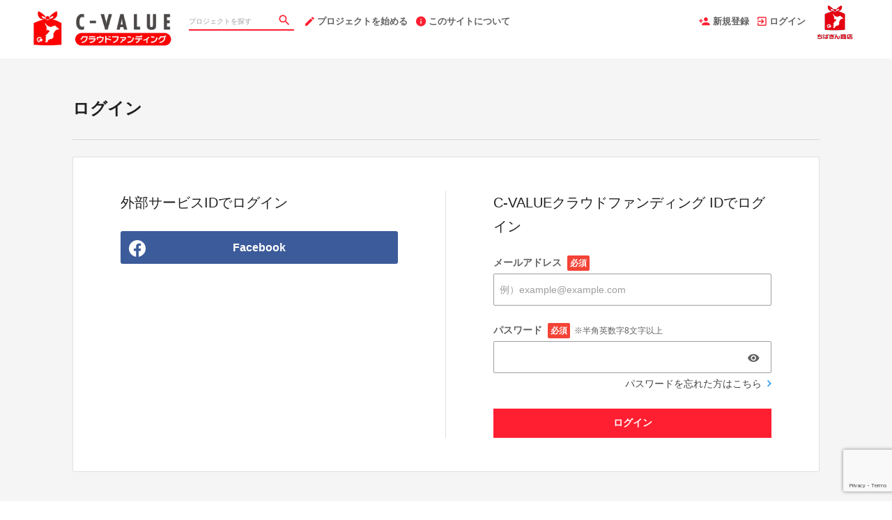

--- FILE ---
content_type: text/html; charset=utf-8
request_url: https://www.c-value.jp/login?return_to_url=%2Fprojects%2Fkitajima002
body_size: 7493
content:
<!DOCTYPE html>
<html lang="ja">
<head prefix="og:http://ogp.me/ns# fb:http://ogp.me/ns/fb# website:http://ogp.me/ns/website#">

  <meta http-equiv="X-UA-Compatible" content="IE=edge,chrome=1">
  <meta name="viewport" content="width=device-width,initial-scale=1">

  <script>
  window.dataLayer = window.dataLayer || [];
  dataLayer.push({
    'user_type' : '非会員'
  });
</script>
<!-- Google Tag Manager -->
<script>(function(w,d,s,l,i){w[l]=w[l]||[];w[l].push({'gtm.start':
new Date().getTime(),event:'gtm.js'});var f=d.getElementsByTagName(s)[0],
j=d.createElement(s),dl=l!='dataLayer'?'&l='+l:'';j.async=true;j.src=
'https://www.googletagmanager.com/gtm.js?id='+i+dl;f.parentNode.insertBefore(j,f);
})(window,document,'script','dataLayer','GTM-KHZZBWR');</script>

<script>(function(w,d,s,l,i){w[l]=w[l]||[];w[l].push({'gtm.start':
new Date().getTime(),event:'gtm.js'});var f=d.getElementsByTagName(s)[0],
j=d.createElement(s),dl=l!='dataLayer'?'&l='+l:'';j.async=true;j.src=
'https://www.googletagmanager.com/gtm.js?id='+i+dl;f.parentNode.insertBefore(j,f);
})(window,document,'script','dataLayer','GTM-M46PDNR');</script>
<!-- End Google Tag Manager -->

  <!-- Global site tag (gtag.js) - Google Analytics -->
<script async src="https://www.googletagmanager.com/gtag/js?id=UA-71298494-14"></script>
<script>
  window.dataLayer = window.dataLayer || [];
  function gtag(){dataLayer.push(arguments);}
  gtag('js', new Date());

  gtag('config', 'UA-71298494-14',
    {
      'custom_map': {'dimension1': 'member_type'},
      'member_type': '非会員'
    }
  );

</script>
<!-- End Global site tag (gtag.js) - Google Analytics -->

  

  <title>ログイン | クラウドファンディング - C-VALUE（シーバリュー）クラウドファンディング</title>
<meta charset="utf-8">
<meta name="keywords" content="クラウドファンディング,C-VALUE（シーバリュー）クラウドファンディング,資金調達,クラウドファウンディング,クラウドファインディング">
<meta name="description" content="「C-VALUE」は、千葉発の「地方創生の起爆剤となる商品・サービス」を発掘・創出し、 千葉を代表する商品・サービスを生み出していくクラウドファンディングのプロジェクトです。">
<link rel="shortcut icon" href="https://subcdn.en-jine.com/site_images/images/573/6b4f315fd3415e2cca25a21cde131e31.ico?o" >
<meta name="apple-mobile-web-app-title" content="C-VALUE（シーバリュー）クラウドファンディング" />
  <link rel="canonical" href="https://www.c-value.jp/login">
<meta name="robots" content="index,follow">
<meta property="og:title" content="ちばぎん商店  | C-VALUE（シーバリュー）クラウドファンディング" />
<meta property="og:description" content="「C-VALUE」は、千葉発の「地方創生の起爆剤となる商品・サービス」を発掘・創出し、 千葉を代表する商品・サービスを生み出していくクラウドファンディングのプロジェクトです。" />
<meta property="og:type" content="website" />
<meta property="og:url" content="https://www.c-value.jp/login?return_to_url=%2Fprojects%2Fkitajima002"/>
<meta property="og:image" content="https://subcdn.en-jine.com/site_images/images/571/3cf23dcf5833f1fe4fe493eada99101d.jpg" />
<meta property="og:site_name" content="C-VALUE（シーバリュー）クラウドファンディング" />
<meta property="og:locale" content="ja_JP" />
<meta property="fb:admins" content="">
<meta property="fb:app_id" content="1573653512920537">
<meta name="twitter:card" content="summary_large_image">
<meta name="twitter:site" content="@ENjiNE_Official">
<meta name="twitter:title" content="ちばぎん商店  | C-VALUE（シーバリュー）クラウドファンディング">
<meta name="twitter:description" content="「C-VALUE」は、千葉発の「地方創生の起爆剤となる商品・サービス」を発掘・創出し、 千葉を代表する商品・サービスを生み出していくクラウドファンディングのプロジェクトです。">
<meta name="twitter:image:src" content="https://subcdn.en-jine.com/site_images/images/571/3cf23dcf5833f1fe4fe493eada99101d.jpg">

<meta property="note:type" content="crowdfunding">
<meta property="note:title" content="ちばぎん商店  | C-VALUE（シーバリュー）クラウドファンディング">
<meta property="note:image" content="https://subcdn.en-jine.com/site_images/images/571/3cf23dcf5833f1fe4fe493eada99101d.jpg">
<meta property="note:owner" content="">
<meta property="note:target_amount" content="">
<meta property="note:current_amount" content="">
<meta property="note:supporters" content="">
<meta property="note:start_at" content="">
<meta property="note:end_at" content="">
<meta property="note:button_label" content="支援する">


  <link rel="stylesheet" href="https://cdnjs.cloudflare.com/ajax/libs/material-design-iconic-font/2.2.0/css/material-design-iconic-font.min.css">
  <link href="https://fonts.googleapis.com/icon?family=Material+Icons" rel="stylesheet">

  <style>

  :root {
    --service-color: #e60012;
    --service-color-dark-30: #4d0006;
    --service-color-dark-20: #80000a;
    --service-color-dark-10: #b3000e;
    --service-sub-color: #ff1f31;
    --service-sub-color-dark-30: #85000b;
    --service-sub-color-dark-20: #b8000f;
    --service-sub-color-dark-10: #eb0013;
    --service-text-color: #ffffff;
    --service-sub-text-color: #ffffff;
  }
</style>

  <link rel="stylesheet" href="/assets/customer_pc-65a1e5b00ca976edb7c1661a6e90e30765fc38c9b1fb0003229e28c330f25fdb.css" media="all" />


  <script src="/assets/customer-55cd9954a3e045651b63409dad633ec487c14d9061279eb7b543cc9079198d17.js" defer="defer"></script>
  <script src="/assets/javascripts/vendor-36d3195d9390fb43f305.bundle.js" defer="defer"></script>
  <script src="/assets/javascripts/customer-36d3195d9390fb43f305.js" defer="defer"></script>
  <meta name="csrf-param" content="authenticity_token" />
<meta name="csrf-token" content="9XtzDlrSbfGC-2pBp9uW1jSBoPctVPCKmNd9LlUjP_CXAIlhpDSHvR4tMCGGs1tYdIsp7GbAWvOCCSNl_5bybA" />

  <style>.async-hide { opacity: 0 !important} </style><!-- google optimize用 -->

  <script type="text/javascript">
  window.twttr = (function(d, s, id) {
    var js, fjs = d.getElementsByTagName(s)[0],
      t = window.twttr || {};
    if (d.getElementById(id)) return t;
    js = d.createElement(s);
    js.id = id;
    js.src = "https://platform.twitter.com/widgets.js";
    fjs.parentNode.insertBefore(js, fjs);

    t._e = [];
    t.ready = function(f) {
      t._e.push(f);
    };

    return t;
  }(document, "script", "twitter-wjs"));
</script>

  <script type="text/javascript">
  (function(d, s, id) {
    var js, fjs = d.getElementsByTagName(s)[0];
    if (d.getElementById(id)) return;
    js = d.createElement(s); js.id = id;
    js.src = "//connect.facebook.net/ja_JP/sdk.js#xfbml=1&version=v17.0&appId=1573653512920537";
    fjs.parentNode.insertBefore(js, fjs);
  }(document, 'script', 'facebook-jssdk'));
  window.fbAsyncInit = function() {
    FB.init({
      appId      : '1573653512920537',
      xfbml      : true,
      version    : 'v17.0'
    });
  };
</script>



</head>
<body itemschope="itemscope" itemtype="http://schema.org/WebPage">
<!-- Google Tag Manager (noscript) -->
<noscript><iframe src="https://www.googletagmanager.com/ns.html?id=GTM-KHZZBWR"
height="0" width="0" style="display:none;visibility:hidden"></iframe></noscript>

<noscript><iframe src="//www.googletagmanager.com/ns.html?id=GTM-M46PDNR"
height="0" width="0" style="display:none;visibility:hidden"></iframe></noscript>

<div id="fb-root"></div>

  <header class="navigation" role="banner" data-target="jsTargetHeader">
<div class="nav-wrapper">

    <div class="navigation-side-menu">
      <a href="javascript:void(0)" class="nav-menu js-menu-trigger sliding-panel-button">
        <span class="sliding-panel-button__icon">
          <i class="zmdi zmdi-menu zmdi-hc-lg"></i>
        </span>
        <span class="sliding-panel-button__label">
          メニュー
        </span>
      </a>
    </div>

    <h1 class="nav-site-logo">
      <a href="/" title="C-VALUEクラウドファンディング" class="nav-site-logo__link">
        <img alt="C-VALUEクラウドファンディング" class="hide-small-screen" src="https://subcdn.en-jine.com/site_images/images/568/8f811f9bf26d1ae259fcb271d739eda1.jpg?o" />
        <img alt="C-VALUEクラウドファンディング" class="show-small-screen" src="https://subcdn.en-jine.com/site_images/images/570/4f1e98cc0d6a6facbf26549452118da1.jpg?o" />
        <span class="hide">C-VALUEクラウドファンディング</span>
      </a>
    </h1>

    <div class="nav-bar" role="navigation" data-test="search">
      <ul class="navigation-menu">
        <li class="nav-link hide-small-screen">
          <div class="nav-link__search" data-target="jsDrawer" data-target-to="jsDrawerSearch">
            <form class="search-form" autocomplete="off" action="/projects" accept-charset="UTF-8" method="get">
              <input type="text" name="word" id="word_head" class="search-form__text" placeholder="プロジェクトを探す" maxlength="50" />
              <button type="submit" class="search-form__btn" aria-label="検索">
                <span class="material-icons"></span>
</button></form>          </div>
        </li>
          <li class="nav-link hide-small-screen">
            <a href="/project_proposal" onclick="gtag('event', 'クリック', {'event_category': 'スタッフ相談', 'event_label': 'ヘッダー'});" title="プロジェクトを始める">
              <i class="zmdi zmdi-edit zmdi-hc-lg mdc-text-amber"></i>プロジェクトを始める
            </a>
          </li>
          <li class="nav-link hide-small-screen">
            <a href="/pages/about" title="このサイトについて">
              <i class="zmdi zmdi-info zmdi-hc-lg mdc-text-amber"></i>このサイトについて
            </a>
          </li>
      </ul>
    </div>

    <div class="navigation-tools">
      <ul class="navigation-menu">
            <li class="nav-link hide-small-screen">
              <a href="/signup" onclick="gtag('event', '会員登録', {'event_category': '共通 - ヘッダー', 'event_label': '新規登録'});">
                <i class="zmdi zmdi-account-add zmdi-hc-lg"></i>新規登録
              </a>
            </li>
          <li class="nav-link hide-small-screen">
            <a href="/login" onclick="gtag('event', '会員登録', {'event_category': '共通 - ヘッダー', 'event_label': 'ログイン'});">
              <i class="zmdi zmdi-sign-in zmdi-hc-lg"></i>ログイン
            </a>
          </li>
          <li class="nav-link show-small-screen">
            <div data-target="jsDrawer" data-target-to="jsDrawerSearch" class="nav-link__icon-text">
              <span class="material-icons search"></span>
              <span class="text">さがす</span>
            </div>
          </li>
            <li class="nav-link show-small-screen">
              <a href="/signup" class="nav-link__icon-text" onclick="gtag('event', '会員登録', {'event_category': '共通 - ヘッダー', 'event_label': '新規登録'});">
                <span class="material-icons signup"></span>
                <span class="text">新規登録</span>
              </a>
            </li>
          <li class="nav-link hide-small-screen">
            <a href="https://cbmnet.co.jp/" target="_blank">
              <img alt="" src="https://subcdn.en-jine.com/site_images/images/567/c1687655e9e9c964cdc601d4ca1dabfc.png?o" />
            </a>
          </li>
      </ul>

    </div>
</div>

<div class="js-menu sliding-panel-content">
  <ul>
        <li>
          <a href="/signup" onclick="gtag('event', '会員登録', {'event_category': 'ハンバーガー', 'event_label': '新規登録'});">
            <div class="c-grid">
              <div class="l10">
                <i class="zmdi zmdi-account-add zmdi-hc-lg"></i>新規登録
              </div>
            </div>
          </a>
        </li>
      <li>
        <a href="/login" onclick="gtag('event', '会員登録', {'event_category': '共通 - ヘッダー', 'event_label': 'ログイン'});">
          <div class="c-grid">
            <div class="l10">
              <i class="zmdi zmdi-sign-in zmdi-hc-lg"></i>ログイン
            </div>
          </div>
        </a>
      </li>
    <li>
  <a href="/projects">
    <i class="zmdi zmdi-search zmdi-hc-lg mdc-text-amber"></i>プロジェクトを探す
  </a>
  <div class="sliding-panel__search-area">
    <form class="search-form" action="/projects" accept-charset="UTF-8" method="get">
      <input type="text" name="word" id="word_slide" class="search-form__text" placeholder="キーワードで探す" maxlength="50" data-target="jsSearchForm" />
      <button type="submit" class="search-form__btn" aria-label="検索">
        <span class="material-icons"></span>
</button></form>  </div>
</li>
  <li>
    <a href="javascript:void(0)" class="js-accordion-trigger">
      <div class="c-grid">
        <div class="l10">
          カテゴリーから探す
        </div>
        <div class="l2 c-text-right pt4">
          <i class="zmdi zmdi-chevron-down zmdi-hc-lg mdc-text-amber"></i>
          <i class="zmdi zmdi-chevron-up zmdi-hc-lg mdc-text-amber"></i>
        </div>
      </div>
    </a>
    <ul class="submenu">
        <li class="sliding-panel__header-sub">
          <a href="/project_tags/food">
            食品　
          </a>
        </li>
        <li class="sliding-panel__header-sub">
          <a href="/project_tags/sweets">
            スイーツ・お菓子
          </a>
        </li>
        <li class="sliding-panel__header-sub">
          <a href="/project_tags/drink-alcohol">
            ドリンク・お酒
          </a>
        </li>
        <li class="sliding-panel__header-sub">
          <a href="/project_tags/category-fashion">
            ファッション・小物
          </a>
        </li>
        <li class="sliding-panel__header-sub">
          <a href="/project_tags/interior">
            インテリア・雑貨・日用品
          </a>
        </li>
        <li class="sliding-panel__header-sub">
          <a href="/project_tags/flower-dried-flower">
            植物・生花・ドライフラワー
          </a>
        </li>
        <li class="sliding-panel__header-sub">
          <a href="/project_tags/beauty">
            コスメ・美容 
          </a>
        </li>
        <li class="sliding-panel__header-sub">
          <a href="/project_tags/experience">
            宿泊　
          </a>
        </li>
        <li class="sliding-panel__header-sub">
          <a href="/project_tags/category-life">
            体験・イベント・地域活性
          </a>
        </li>
        <li class="sliding-panel__header-sub">
          <a href="/project_tags/others">
            その他
          </a>
        </li>
      <li class="sliding-panel__header-sub">
        <a href="/projects">
          すべて見る
        </a>
      </li>
    </ul>

      <li>
        <a href="/project_proposal">
          <i class="zmdi zmdi-edit zmdi-hc-lg mdc-text-amber"></i>プロジェクトを始める
        </a>
      </li>
      <li>
        <a href="/pages/about">
          <i class="zmdi zmdi-info-outline zmdi-hc-lg mdc-text-amber"></i>C-VALUEクラウドファンディングとは
        </a>
      </li>
    <li>
      <a href="/pages/help">
        <i class="zmdi zmdi-help-outline zmdi-hc-lg mdc-text-amber"></i>ヘルプセンター
      </a>
    </li>
  </ul>
</div>
<div class="js-menu-screen sliding-panel-fade-screen">
  <i class="zmdi zmdi-close zmdi-hc-2x"></i>
</div>

</header>

<div class="drawer" data-target="jsDrawerSearch">

  <div class="drawer__screen" data-target="jsDrawerScreen"></div>

  <div class="drawer__inner" data-target="jsDrawerInner">
    <div class="drawer-search" data-test="search">
      <div class="drawer-search__inner">
        <div class="drawer-search__form show-small-screen">
          <form class="search-form" action="/projects" accept-charset="UTF-8" method="get">
            <input type="text" name="word" id="word_drawer" class="search-form__text" autocomplete="off" placeholder="プロジェクトを探す" maxlength="50" data-target="jsSearchForm" />
            <button type="submit" class="search-form__btn" aria-label="検索">
              <span class="material-icons"></span>
</button></form>          <p class="drawer-search__close" data-target="jsDrawerClose" tabindex="0">キャンセル</p>
        </div>

          <div class="drawer-search__category-link">
            <div class="drawer-search__category-title">
              カテゴリーから探す
            </div>
            <div class="drawer-search__category-all">
              <a href="/projects">すべてを見る</a>
            </div>
          </div>
          <div class="drawer-search__category-list">
            <ul>
                <li>
                  <a href="/project_tags/food">
                    食品　
                  </a>
                </li>
                <li>
                  <a href="/project_tags/sweets">
                    スイーツ・お菓子
                  </a>
                </li>
                <li>
                  <a href="/project_tags/drink-alcohol">
                    ドリンク・お酒
                  </a>
                </li>
                <li>
                  <a href="/project_tags/category-fashion">
                    ファッション・小物
                  </a>
                </li>
                <li>
                  <a href="/project_tags/interior">
                    インテリア・雑貨・日用品
                  </a>
                </li>
                <li>
                  <a href="/project_tags/flower-dried-flower">
                    植物・生花・ドライフラワー
                  </a>
                </li>
                <li>
                  <a href="/project_tags/beauty">
                    コスメ・美容 
                  </a>
                </li>
                <li>
                  <a href="/project_tags/experience">
                    宿泊　
                  </a>
                </li>
                <li>
                  <a href="/project_tags/category-life">
                    体験・イベント・地域活性
                  </a>
                </li>
                <li>
                  <a href="/project_tags/others">
                    その他
                  </a>
                </li>
            </ul>
          </div>
      </div>
    </div>
  </div>

</div>



<div class="ly-container c-bg-gray">

  <div class="ly-contents">
    <div class="ly-contents-body pb80">

      <section class="title-head">
        <h1 class="title-head__title is_bold pb0">ログイン</h1>
        <hr>
      </section>


        <section class="panel login-form">
          <div class="login-form__item">

                <h2 class="title-contents pt0">外部サービスIDでログイン</h2>
                <div class="list-external-auth">
                    <div>
  <form class="button_to" method="post" action="/auth/facebook_cvalue"><button class="button-raised login" title="" onclick="gtag(&#39;event&#39;, &#39;会員登録&#39;, {&#39;event_category&#39;: &#39;新規会員登録_ログイン&#39;, &#39;event_label&#39;: &#39;新規会員登録_ログイン_FB&#39;});" type="submit">
    <div class="button-login is_facebook">
      <div class="button-login__icon">
        <img alt="facebook" class="button-login__icon-image" width="24" src="/assets/parts/icon/footer_fb_white-b616626e0d113eb861cb08f7cc1d3b79d9a85a3066d9db0aa659e7037613ad42.svg" />
      </div>
      <div class="button-login__text">
        Facebook
      </div>
    </div>
</button><input type="hidden" name="authenticity_token" value="x7bjMcJ5Hk2vKvl_rKzaRd2y5mEuV5Gis_B08lgfwwilwVA0gcnSk3T-XQKST3f7-_xRKw3jZozQ3eRPfG04PQ" autocomplete="off" /></form></div>

                </div>
          </div>

          <div class="login-form__item">
            <h2 class="title-contents pt0">C-VALUEクラウドファンディング IDでログイン</h2>
            <form class="formVaridationBase" id="new_customer_login_form" action="/session" accept-charset="UTF-8" method="post"><input type="hidden" name="authenticity_token" value="4dhSHklVHgCTsoouLyvaGlWWojnlR8KXzZJSIZQsg-UyeCcK1WTldE1FypVHiSc8woRksZFfemKBnxjYRimEEg" autocomplete="off" />
              
              <ul>
                <li class="mb24">
                  <div class="input-label">メールアドレス<span class="require-card ml8">必須</span></div>
                  <input placeholder="例）example@example.com" type="text" name="customer_login_form[email]" id="customer_login_form_email" />
                </li>
                <li>
                  <div class="input-label">パスワード<span class="require-card ml8">必須</span><span class="input-label__note">※半角英数字8文字以上</span></div>
                  <div class="show-password" data-target="jsShowPasswordParent">
                    <input class="input-password " data-target="jsShowPasswordInputField" autocomplete="off" type="password" name="customer_login_form[password]" id="customer_login_form_password" />
                      <i class="zmdi zmdi-eye input-password__icon" data-target="jsShowPassword" aria-label="パスワードを表示" onclick="gtag('event', '会員登録', {'event_category': 'ログイン', 'event_label': 'パスワードを表示'});"></i>
                  </div>
                  <div class="c-font__size-base c-text-right">
                    <a class="login-form__note" href="/password_resets/new">
                      パスワードを忘れた方はこちら<i class="zmdi zmdi-chevron-right zmdi-hc-lg"></i>
</a>                  </div>
                </li>
              </ul>
              <div class="mt24">
                <script src="https://www.recaptcha.net/recaptcha/api.js?render=6Le22asZAAAAALYQnDDvrSVrV0BWpf0XFo4YzmOy"   ></script>
        <script>
          // Define function so that we can call it again later if we need to reset it
          // This executes reCAPTCHA and then calls our callback.
          function executeRecaptchaForLogin() {
            grecaptcha.ready(function() {
              grecaptcha.execute('6Le22asZAAAAALYQnDDvrSVrV0BWpf0XFo4YzmOy', {action: 'login'}).then(function(token) {
                setInputWithRecaptchaResponseTokenForLogin('g-recaptcha-response-data-login', token)
              });
            });
          };
          // Invoke immediately
          executeRecaptchaForLogin()

          // Async variant so you can await this function from another async function (no need for
          // an explicit callback function then!)
          // Returns a Promise that resolves with the response token.
          async function executeRecaptchaForLoginAsync() {
            return new Promise((resolve, reject) => {
             grecaptcha.ready(async function() {
                resolve(await grecaptcha.execute('6Le22asZAAAAALYQnDDvrSVrV0BWpf0XFo4YzmOy', {action: 'login'}))
              });
            })
          };

                  var setInputWithRecaptchaResponseTokenForLogin = function(id, token) {
          var element = document.getElementById(id);
          if (element !== null) element.value = token;
        }

        </script>
<input type="hidden" name="g-recaptcha-response-data[login]" id="g-recaptcha-response-data-login" data-sitekey="6Le22asZAAAAALYQnDDvrSVrV0BWpf0XFo4YzmOy" class="g-recaptcha g-recaptcha-response "/>

                <button name="button" type="submit" class="button-raised secondary" data-disable-with="送信中">ログイン</button>
              </div>
</form>          </div>
        </section>

        <div class="login-lead">
          <div class="login-lead__title">＼ はじめてC-VALUEクラウドファンディングをご利用の方へ ／</div>
          <div class="login-lead__description">プロジェクトの購入には会員登録（無料）が必要です</div>
          <a href="/signup" class="login-form__link">会員登録はこちら<i class="zmdi zmdi-chevron-right zmdi-hc-lg"></i></a>
        </div>

    </div>
  </div>
</div>

<script src="https://www.google.com/recaptcha/api.js" async="async" defer="defer"></script>


<footer class="footer-normal" data-target="jsTargetFooter">

    <div class="footer-normal__logo">
      <a href="https://cbmnet.co.jp/" target="_blank">
        <img alt="" src="https://subcdn.en-jine.com/site_images/images/569/0ef44d69eb28c9e366f408944549164c.png?o" />
      </a>
    </div>
  <ul class="footer-normal__link">
      <li><a href="/terms">購入者向け利用規約</a></li> |
  <li><a href="/company">ちばぎん商店について</a></li> |
  <li><a href="/policy">個人情報のお取り扱いについて</a></li> |

      <li><a href="/external_policies">外部送信ポリシー</a></li> |
    <li><a href="/pages/help">ヘルプセンター</a></li> |
    <li><a href="/inquiry/new">お問い合わせ</a></li>
  </ul>

  <div class="footer-normal__bottom">
    <hr>
    <ul>
      <li>
          <div class="footer-normal__bottom-icon">
            <img class="footer-normal__bottom-logo" src="https://subcdn.en-jine.com/site_images/images/572/417df45ecdc5288d7523309d372b7992.png?o" />
          </div>
        <div class="footer-normal__bottom-text">©️2023 Chibagin Market Co., Ltd.</div>
      </li>
    </ul>
  </div>

</footer>









</body>
</html>


--- FILE ---
content_type: text/html; charset=utf-8
request_url: https://www.google.com/recaptcha/api2/anchor?ar=1&k=6Le22asZAAAAALYQnDDvrSVrV0BWpf0XFo4YzmOy&co=aHR0cHM6Ly93d3cuYy12YWx1ZS5qcDo0NDM.&hl=en&v=7gg7H51Q-naNfhmCP3_R47ho&size=invisible&anchor-ms=20000&execute-ms=15000&cb=vws60tqrsgrg
body_size: 48141
content:
<!DOCTYPE HTML><html dir="ltr" lang="en"><head><meta http-equiv="Content-Type" content="text/html; charset=UTF-8">
<meta http-equiv="X-UA-Compatible" content="IE=edge">
<title>reCAPTCHA</title>
<style type="text/css">
/* cyrillic-ext */
@font-face {
  font-family: 'Roboto';
  font-style: normal;
  font-weight: 400;
  font-stretch: 100%;
  src: url(//fonts.gstatic.com/s/roboto/v48/KFO7CnqEu92Fr1ME7kSn66aGLdTylUAMa3GUBHMdazTgWw.woff2) format('woff2');
  unicode-range: U+0460-052F, U+1C80-1C8A, U+20B4, U+2DE0-2DFF, U+A640-A69F, U+FE2E-FE2F;
}
/* cyrillic */
@font-face {
  font-family: 'Roboto';
  font-style: normal;
  font-weight: 400;
  font-stretch: 100%;
  src: url(//fonts.gstatic.com/s/roboto/v48/KFO7CnqEu92Fr1ME7kSn66aGLdTylUAMa3iUBHMdazTgWw.woff2) format('woff2');
  unicode-range: U+0301, U+0400-045F, U+0490-0491, U+04B0-04B1, U+2116;
}
/* greek-ext */
@font-face {
  font-family: 'Roboto';
  font-style: normal;
  font-weight: 400;
  font-stretch: 100%;
  src: url(//fonts.gstatic.com/s/roboto/v48/KFO7CnqEu92Fr1ME7kSn66aGLdTylUAMa3CUBHMdazTgWw.woff2) format('woff2');
  unicode-range: U+1F00-1FFF;
}
/* greek */
@font-face {
  font-family: 'Roboto';
  font-style: normal;
  font-weight: 400;
  font-stretch: 100%;
  src: url(//fonts.gstatic.com/s/roboto/v48/KFO7CnqEu92Fr1ME7kSn66aGLdTylUAMa3-UBHMdazTgWw.woff2) format('woff2');
  unicode-range: U+0370-0377, U+037A-037F, U+0384-038A, U+038C, U+038E-03A1, U+03A3-03FF;
}
/* math */
@font-face {
  font-family: 'Roboto';
  font-style: normal;
  font-weight: 400;
  font-stretch: 100%;
  src: url(//fonts.gstatic.com/s/roboto/v48/KFO7CnqEu92Fr1ME7kSn66aGLdTylUAMawCUBHMdazTgWw.woff2) format('woff2');
  unicode-range: U+0302-0303, U+0305, U+0307-0308, U+0310, U+0312, U+0315, U+031A, U+0326-0327, U+032C, U+032F-0330, U+0332-0333, U+0338, U+033A, U+0346, U+034D, U+0391-03A1, U+03A3-03A9, U+03B1-03C9, U+03D1, U+03D5-03D6, U+03F0-03F1, U+03F4-03F5, U+2016-2017, U+2034-2038, U+203C, U+2040, U+2043, U+2047, U+2050, U+2057, U+205F, U+2070-2071, U+2074-208E, U+2090-209C, U+20D0-20DC, U+20E1, U+20E5-20EF, U+2100-2112, U+2114-2115, U+2117-2121, U+2123-214F, U+2190, U+2192, U+2194-21AE, U+21B0-21E5, U+21F1-21F2, U+21F4-2211, U+2213-2214, U+2216-22FF, U+2308-230B, U+2310, U+2319, U+231C-2321, U+2336-237A, U+237C, U+2395, U+239B-23B7, U+23D0, U+23DC-23E1, U+2474-2475, U+25AF, U+25B3, U+25B7, U+25BD, U+25C1, U+25CA, U+25CC, U+25FB, U+266D-266F, U+27C0-27FF, U+2900-2AFF, U+2B0E-2B11, U+2B30-2B4C, U+2BFE, U+3030, U+FF5B, U+FF5D, U+1D400-1D7FF, U+1EE00-1EEFF;
}
/* symbols */
@font-face {
  font-family: 'Roboto';
  font-style: normal;
  font-weight: 400;
  font-stretch: 100%;
  src: url(//fonts.gstatic.com/s/roboto/v48/KFO7CnqEu92Fr1ME7kSn66aGLdTylUAMaxKUBHMdazTgWw.woff2) format('woff2');
  unicode-range: U+0001-000C, U+000E-001F, U+007F-009F, U+20DD-20E0, U+20E2-20E4, U+2150-218F, U+2190, U+2192, U+2194-2199, U+21AF, U+21E6-21F0, U+21F3, U+2218-2219, U+2299, U+22C4-22C6, U+2300-243F, U+2440-244A, U+2460-24FF, U+25A0-27BF, U+2800-28FF, U+2921-2922, U+2981, U+29BF, U+29EB, U+2B00-2BFF, U+4DC0-4DFF, U+FFF9-FFFB, U+10140-1018E, U+10190-1019C, U+101A0, U+101D0-101FD, U+102E0-102FB, U+10E60-10E7E, U+1D2C0-1D2D3, U+1D2E0-1D37F, U+1F000-1F0FF, U+1F100-1F1AD, U+1F1E6-1F1FF, U+1F30D-1F30F, U+1F315, U+1F31C, U+1F31E, U+1F320-1F32C, U+1F336, U+1F378, U+1F37D, U+1F382, U+1F393-1F39F, U+1F3A7-1F3A8, U+1F3AC-1F3AF, U+1F3C2, U+1F3C4-1F3C6, U+1F3CA-1F3CE, U+1F3D4-1F3E0, U+1F3ED, U+1F3F1-1F3F3, U+1F3F5-1F3F7, U+1F408, U+1F415, U+1F41F, U+1F426, U+1F43F, U+1F441-1F442, U+1F444, U+1F446-1F449, U+1F44C-1F44E, U+1F453, U+1F46A, U+1F47D, U+1F4A3, U+1F4B0, U+1F4B3, U+1F4B9, U+1F4BB, U+1F4BF, U+1F4C8-1F4CB, U+1F4D6, U+1F4DA, U+1F4DF, U+1F4E3-1F4E6, U+1F4EA-1F4ED, U+1F4F7, U+1F4F9-1F4FB, U+1F4FD-1F4FE, U+1F503, U+1F507-1F50B, U+1F50D, U+1F512-1F513, U+1F53E-1F54A, U+1F54F-1F5FA, U+1F610, U+1F650-1F67F, U+1F687, U+1F68D, U+1F691, U+1F694, U+1F698, U+1F6AD, U+1F6B2, U+1F6B9-1F6BA, U+1F6BC, U+1F6C6-1F6CF, U+1F6D3-1F6D7, U+1F6E0-1F6EA, U+1F6F0-1F6F3, U+1F6F7-1F6FC, U+1F700-1F7FF, U+1F800-1F80B, U+1F810-1F847, U+1F850-1F859, U+1F860-1F887, U+1F890-1F8AD, U+1F8B0-1F8BB, U+1F8C0-1F8C1, U+1F900-1F90B, U+1F93B, U+1F946, U+1F984, U+1F996, U+1F9E9, U+1FA00-1FA6F, U+1FA70-1FA7C, U+1FA80-1FA89, U+1FA8F-1FAC6, U+1FACE-1FADC, U+1FADF-1FAE9, U+1FAF0-1FAF8, U+1FB00-1FBFF;
}
/* vietnamese */
@font-face {
  font-family: 'Roboto';
  font-style: normal;
  font-weight: 400;
  font-stretch: 100%;
  src: url(//fonts.gstatic.com/s/roboto/v48/KFO7CnqEu92Fr1ME7kSn66aGLdTylUAMa3OUBHMdazTgWw.woff2) format('woff2');
  unicode-range: U+0102-0103, U+0110-0111, U+0128-0129, U+0168-0169, U+01A0-01A1, U+01AF-01B0, U+0300-0301, U+0303-0304, U+0308-0309, U+0323, U+0329, U+1EA0-1EF9, U+20AB;
}
/* latin-ext */
@font-face {
  font-family: 'Roboto';
  font-style: normal;
  font-weight: 400;
  font-stretch: 100%;
  src: url(//fonts.gstatic.com/s/roboto/v48/KFO7CnqEu92Fr1ME7kSn66aGLdTylUAMa3KUBHMdazTgWw.woff2) format('woff2');
  unicode-range: U+0100-02BA, U+02BD-02C5, U+02C7-02CC, U+02CE-02D7, U+02DD-02FF, U+0304, U+0308, U+0329, U+1D00-1DBF, U+1E00-1E9F, U+1EF2-1EFF, U+2020, U+20A0-20AB, U+20AD-20C0, U+2113, U+2C60-2C7F, U+A720-A7FF;
}
/* latin */
@font-face {
  font-family: 'Roboto';
  font-style: normal;
  font-weight: 400;
  font-stretch: 100%;
  src: url(//fonts.gstatic.com/s/roboto/v48/KFO7CnqEu92Fr1ME7kSn66aGLdTylUAMa3yUBHMdazQ.woff2) format('woff2');
  unicode-range: U+0000-00FF, U+0131, U+0152-0153, U+02BB-02BC, U+02C6, U+02DA, U+02DC, U+0304, U+0308, U+0329, U+2000-206F, U+20AC, U+2122, U+2191, U+2193, U+2212, U+2215, U+FEFF, U+FFFD;
}
/* cyrillic-ext */
@font-face {
  font-family: 'Roboto';
  font-style: normal;
  font-weight: 500;
  font-stretch: 100%;
  src: url(//fonts.gstatic.com/s/roboto/v48/KFO7CnqEu92Fr1ME7kSn66aGLdTylUAMa3GUBHMdazTgWw.woff2) format('woff2');
  unicode-range: U+0460-052F, U+1C80-1C8A, U+20B4, U+2DE0-2DFF, U+A640-A69F, U+FE2E-FE2F;
}
/* cyrillic */
@font-face {
  font-family: 'Roboto';
  font-style: normal;
  font-weight: 500;
  font-stretch: 100%;
  src: url(//fonts.gstatic.com/s/roboto/v48/KFO7CnqEu92Fr1ME7kSn66aGLdTylUAMa3iUBHMdazTgWw.woff2) format('woff2');
  unicode-range: U+0301, U+0400-045F, U+0490-0491, U+04B0-04B1, U+2116;
}
/* greek-ext */
@font-face {
  font-family: 'Roboto';
  font-style: normal;
  font-weight: 500;
  font-stretch: 100%;
  src: url(//fonts.gstatic.com/s/roboto/v48/KFO7CnqEu92Fr1ME7kSn66aGLdTylUAMa3CUBHMdazTgWw.woff2) format('woff2');
  unicode-range: U+1F00-1FFF;
}
/* greek */
@font-face {
  font-family: 'Roboto';
  font-style: normal;
  font-weight: 500;
  font-stretch: 100%;
  src: url(//fonts.gstatic.com/s/roboto/v48/KFO7CnqEu92Fr1ME7kSn66aGLdTylUAMa3-UBHMdazTgWw.woff2) format('woff2');
  unicode-range: U+0370-0377, U+037A-037F, U+0384-038A, U+038C, U+038E-03A1, U+03A3-03FF;
}
/* math */
@font-face {
  font-family: 'Roboto';
  font-style: normal;
  font-weight: 500;
  font-stretch: 100%;
  src: url(//fonts.gstatic.com/s/roboto/v48/KFO7CnqEu92Fr1ME7kSn66aGLdTylUAMawCUBHMdazTgWw.woff2) format('woff2');
  unicode-range: U+0302-0303, U+0305, U+0307-0308, U+0310, U+0312, U+0315, U+031A, U+0326-0327, U+032C, U+032F-0330, U+0332-0333, U+0338, U+033A, U+0346, U+034D, U+0391-03A1, U+03A3-03A9, U+03B1-03C9, U+03D1, U+03D5-03D6, U+03F0-03F1, U+03F4-03F5, U+2016-2017, U+2034-2038, U+203C, U+2040, U+2043, U+2047, U+2050, U+2057, U+205F, U+2070-2071, U+2074-208E, U+2090-209C, U+20D0-20DC, U+20E1, U+20E5-20EF, U+2100-2112, U+2114-2115, U+2117-2121, U+2123-214F, U+2190, U+2192, U+2194-21AE, U+21B0-21E5, U+21F1-21F2, U+21F4-2211, U+2213-2214, U+2216-22FF, U+2308-230B, U+2310, U+2319, U+231C-2321, U+2336-237A, U+237C, U+2395, U+239B-23B7, U+23D0, U+23DC-23E1, U+2474-2475, U+25AF, U+25B3, U+25B7, U+25BD, U+25C1, U+25CA, U+25CC, U+25FB, U+266D-266F, U+27C0-27FF, U+2900-2AFF, U+2B0E-2B11, U+2B30-2B4C, U+2BFE, U+3030, U+FF5B, U+FF5D, U+1D400-1D7FF, U+1EE00-1EEFF;
}
/* symbols */
@font-face {
  font-family: 'Roboto';
  font-style: normal;
  font-weight: 500;
  font-stretch: 100%;
  src: url(//fonts.gstatic.com/s/roboto/v48/KFO7CnqEu92Fr1ME7kSn66aGLdTylUAMaxKUBHMdazTgWw.woff2) format('woff2');
  unicode-range: U+0001-000C, U+000E-001F, U+007F-009F, U+20DD-20E0, U+20E2-20E4, U+2150-218F, U+2190, U+2192, U+2194-2199, U+21AF, U+21E6-21F0, U+21F3, U+2218-2219, U+2299, U+22C4-22C6, U+2300-243F, U+2440-244A, U+2460-24FF, U+25A0-27BF, U+2800-28FF, U+2921-2922, U+2981, U+29BF, U+29EB, U+2B00-2BFF, U+4DC0-4DFF, U+FFF9-FFFB, U+10140-1018E, U+10190-1019C, U+101A0, U+101D0-101FD, U+102E0-102FB, U+10E60-10E7E, U+1D2C0-1D2D3, U+1D2E0-1D37F, U+1F000-1F0FF, U+1F100-1F1AD, U+1F1E6-1F1FF, U+1F30D-1F30F, U+1F315, U+1F31C, U+1F31E, U+1F320-1F32C, U+1F336, U+1F378, U+1F37D, U+1F382, U+1F393-1F39F, U+1F3A7-1F3A8, U+1F3AC-1F3AF, U+1F3C2, U+1F3C4-1F3C6, U+1F3CA-1F3CE, U+1F3D4-1F3E0, U+1F3ED, U+1F3F1-1F3F3, U+1F3F5-1F3F7, U+1F408, U+1F415, U+1F41F, U+1F426, U+1F43F, U+1F441-1F442, U+1F444, U+1F446-1F449, U+1F44C-1F44E, U+1F453, U+1F46A, U+1F47D, U+1F4A3, U+1F4B0, U+1F4B3, U+1F4B9, U+1F4BB, U+1F4BF, U+1F4C8-1F4CB, U+1F4D6, U+1F4DA, U+1F4DF, U+1F4E3-1F4E6, U+1F4EA-1F4ED, U+1F4F7, U+1F4F9-1F4FB, U+1F4FD-1F4FE, U+1F503, U+1F507-1F50B, U+1F50D, U+1F512-1F513, U+1F53E-1F54A, U+1F54F-1F5FA, U+1F610, U+1F650-1F67F, U+1F687, U+1F68D, U+1F691, U+1F694, U+1F698, U+1F6AD, U+1F6B2, U+1F6B9-1F6BA, U+1F6BC, U+1F6C6-1F6CF, U+1F6D3-1F6D7, U+1F6E0-1F6EA, U+1F6F0-1F6F3, U+1F6F7-1F6FC, U+1F700-1F7FF, U+1F800-1F80B, U+1F810-1F847, U+1F850-1F859, U+1F860-1F887, U+1F890-1F8AD, U+1F8B0-1F8BB, U+1F8C0-1F8C1, U+1F900-1F90B, U+1F93B, U+1F946, U+1F984, U+1F996, U+1F9E9, U+1FA00-1FA6F, U+1FA70-1FA7C, U+1FA80-1FA89, U+1FA8F-1FAC6, U+1FACE-1FADC, U+1FADF-1FAE9, U+1FAF0-1FAF8, U+1FB00-1FBFF;
}
/* vietnamese */
@font-face {
  font-family: 'Roboto';
  font-style: normal;
  font-weight: 500;
  font-stretch: 100%;
  src: url(//fonts.gstatic.com/s/roboto/v48/KFO7CnqEu92Fr1ME7kSn66aGLdTylUAMa3OUBHMdazTgWw.woff2) format('woff2');
  unicode-range: U+0102-0103, U+0110-0111, U+0128-0129, U+0168-0169, U+01A0-01A1, U+01AF-01B0, U+0300-0301, U+0303-0304, U+0308-0309, U+0323, U+0329, U+1EA0-1EF9, U+20AB;
}
/* latin-ext */
@font-face {
  font-family: 'Roboto';
  font-style: normal;
  font-weight: 500;
  font-stretch: 100%;
  src: url(//fonts.gstatic.com/s/roboto/v48/KFO7CnqEu92Fr1ME7kSn66aGLdTylUAMa3KUBHMdazTgWw.woff2) format('woff2');
  unicode-range: U+0100-02BA, U+02BD-02C5, U+02C7-02CC, U+02CE-02D7, U+02DD-02FF, U+0304, U+0308, U+0329, U+1D00-1DBF, U+1E00-1E9F, U+1EF2-1EFF, U+2020, U+20A0-20AB, U+20AD-20C0, U+2113, U+2C60-2C7F, U+A720-A7FF;
}
/* latin */
@font-face {
  font-family: 'Roboto';
  font-style: normal;
  font-weight: 500;
  font-stretch: 100%;
  src: url(//fonts.gstatic.com/s/roboto/v48/KFO7CnqEu92Fr1ME7kSn66aGLdTylUAMa3yUBHMdazQ.woff2) format('woff2');
  unicode-range: U+0000-00FF, U+0131, U+0152-0153, U+02BB-02BC, U+02C6, U+02DA, U+02DC, U+0304, U+0308, U+0329, U+2000-206F, U+20AC, U+2122, U+2191, U+2193, U+2212, U+2215, U+FEFF, U+FFFD;
}
/* cyrillic-ext */
@font-face {
  font-family: 'Roboto';
  font-style: normal;
  font-weight: 900;
  font-stretch: 100%;
  src: url(//fonts.gstatic.com/s/roboto/v48/KFO7CnqEu92Fr1ME7kSn66aGLdTylUAMa3GUBHMdazTgWw.woff2) format('woff2');
  unicode-range: U+0460-052F, U+1C80-1C8A, U+20B4, U+2DE0-2DFF, U+A640-A69F, U+FE2E-FE2F;
}
/* cyrillic */
@font-face {
  font-family: 'Roboto';
  font-style: normal;
  font-weight: 900;
  font-stretch: 100%;
  src: url(//fonts.gstatic.com/s/roboto/v48/KFO7CnqEu92Fr1ME7kSn66aGLdTylUAMa3iUBHMdazTgWw.woff2) format('woff2');
  unicode-range: U+0301, U+0400-045F, U+0490-0491, U+04B0-04B1, U+2116;
}
/* greek-ext */
@font-face {
  font-family: 'Roboto';
  font-style: normal;
  font-weight: 900;
  font-stretch: 100%;
  src: url(//fonts.gstatic.com/s/roboto/v48/KFO7CnqEu92Fr1ME7kSn66aGLdTylUAMa3CUBHMdazTgWw.woff2) format('woff2');
  unicode-range: U+1F00-1FFF;
}
/* greek */
@font-face {
  font-family: 'Roboto';
  font-style: normal;
  font-weight: 900;
  font-stretch: 100%;
  src: url(//fonts.gstatic.com/s/roboto/v48/KFO7CnqEu92Fr1ME7kSn66aGLdTylUAMa3-UBHMdazTgWw.woff2) format('woff2');
  unicode-range: U+0370-0377, U+037A-037F, U+0384-038A, U+038C, U+038E-03A1, U+03A3-03FF;
}
/* math */
@font-face {
  font-family: 'Roboto';
  font-style: normal;
  font-weight: 900;
  font-stretch: 100%;
  src: url(//fonts.gstatic.com/s/roboto/v48/KFO7CnqEu92Fr1ME7kSn66aGLdTylUAMawCUBHMdazTgWw.woff2) format('woff2');
  unicode-range: U+0302-0303, U+0305, U+0307-0308, U+0310, U+0312, U+0315, U+031A, U+0326-0327, U+032C, U+032F-0330, U+0332-0333, U+0338, U+033A, U+0346, U+034D, U+0391-03A1, U+03A3-03A9, U+03B1-03C9, U+03D1, U+03D5-03D6, U+03F0-03F1, U+03F4-03F5, U+2016-2017, U+2034-2038, U+203C, U+2040, U+2043, U+2047, U+2050, U+2057, U+205F, U+2070-2071, U+2074-208E, U+2090-209C, U+20D0-20DC, U+20E1, U+20E5-20EF, U+2100-2112, U+2114-2115, U+2117-2121, U+2123-214F, U+2190, U+2192, U+2194-21AE, U+21B0-21E5, U+21F1-21F2, U+21F4-2211, U+2213-2214, U+2216-22FF, U+2308-230B, U+2310, U+2319, U+231C-2321, U+2336-237A, U+237C, U+2395, U+239B-23B7, U+23D0, U+23DC-23E1, U+2474-2475, U+25AF, U+25B3, U+25B7, U+25BD, U+25C1, U+25CA, U+25CC, U+25FB, U+266D-266F, U+27C0-27FF, U+2900-2AFF, U+2B0E-2B11, U+2B30-2B4C, U+2BFE, U+3030, U+FF5B, U+FF5D, U+1D400-1D7FF, U+1EE00-1EEFF;
}
/* symbols */
@font-face {
  font-family: 'Roboto';
  font-style: normal;
  font-weight: 900;
  font-stretch: 100%;
  src: url(//fonts.gstatic.com/s/roboto/v48/KFO7CnqEu92Fr1ME7kSn66aGLdTylUAMaxKUBHMdazTgWw.woff2) format('woff2');
  unicode-range: U+0001-000C, U+000E-001F, U+007F-009F, U+20DD-20E0, U+20E2-20E4, U+2150-218F, U+2190, U+2192, U+2194-2199, U+21AF, U+21E6-21F0, U+21F3, U+2218-2219, U+2299, U+22C4-22C6, U+2300-243F, U+2440-244A, U+2460-24FF, U+25A0-27BF, U+2800-28FF, U+2921-2922, U+2981, U+29BF, U+29EB, U+2B00-2BFF, U+4DC0-4DFF, U+FFF9-FFFB, U+10140-1018E, U+10190-1019C, U+101A0, U+101D0-101FD, U+102E0-102FB, U+10E60-10E7E, U+1D2C0-1D2D3, U+1D2E0-1D37F, U+1F000-1F0FF, U+1F100-1F1AD, U+1F1E6-1F1FF, U+1F30D-1F30F, U+1F315, U+1F31C, U+1F31E, U+1F320-1F32C, U+1F336, U+1F378, U+1F37D, U+1F382, U+1F393-1F39F, U+1F3A7-1F3A8, U+1F3AC-1F3AF, U+1F3C2, U+1F3C4-1F3C6, U+1F3CA-1F3CE, U+1F3D4-1F3E0, U+1F3ED, U+1F3F1-1F3F3, U+1F3F5-1F3F7, U+1F408, U+1F415, U+1F41F, U+1F426, U+1F43F, U+1F441-1F442, U+1F444, U+1F446-1F449, U+1F44C-1F44E, U+1F453, U+1F46A, U+1F47D, U+1F4A3, U+1F4B0, U+1F4B3, U+1F4B9, U+1F4BB, U+1F4BF, U+1F4C8-1F4CB, U+1F4D6, U+1F4DA, U+1F4DF, U+1F4E3-1F4E6, U+1F4EA-1F4ED, U+1F4F7, U+1F4F9-1F4FB, U+1F4FD-1F4FE, U+1F503, U+1F507-1F50B, U+1F50D, U+1F512-1F513, U+1F53E-1F54A, U+1F54F-1F5FA, U+1F610, U+1F650-1F67F, U+1F687, U+1F68D, U+1F691, U+1F694, U+1F698, U+1F6AD, U+1F6B2, U+1F6B9-1F6BA, U+1F6BC, U+1F6C6-1F6CF, U+1F6D3-1F6D7, U+1F6E0-1F6EA, U+1F6F0-1F6F3, U+1F6F7-1F6FC, U+1F700-1F7FF, U+1F800-1F80B, U+1F810-1F847, U+1F850-1F859, U+1F860-1F887, U+1F890-1F8AD, U+1F8B0-1F8BB, U+1F8C0-1F8C1, U+1F900-1F90B, U+1F93B, U+1F946, U+1F984, U+1F996, U+1F9E9, U+1FA00-1FA6F, U+1FA70-1FA7C, U+1FA80-1FA89, U+1FA8F-1FAC6, U+1FACE-1FADC, U+1FADF-1FAE9, U+1FAF0-1FAF8, U+1FB00-1FBFF;
}
/* vietnamese */
@font-face {
  font-family: 'Roboto';
  font-style: normal;
  font-weight: 900;
  font-stretch: 100%;
  src: url(//fonts.gstatic.com/s/roboto/v48/KFO7CnqEu92Fr1ME7kSn66aGLdTylUAMa3OUBHMdazTgWw.woff2) format('woff2');
  unicode-range: U+0102-0103, U+0110-0111, U+0128-0129, U+0168-0169, U+01A0-01A1, U+01AF-01B0, U+0300-0301, U+0303-0304, U+0308-0309, U+0323, U+0329, U+1EA0-1EF9, U+20AB;
}
/* latin-ext */
@font-face {
  font-family: 'Roboto';
  font-style: normal;
  font-weight: 900;
  font-stretch: 100%;
  src: url(//fonts.gstatic.com/s/roboto/v48/KFO7CnqEu92Fr1ME7kSn66aGLdTylUAMa3KUBHMdazTgWw.woff2) format('woff2');
  unicode-range: U+0100-02BA, U+02BD-02C5, U+02C7-02CC, U+02CE-02D7, U+02DD-02FF, U+0304, U+0308, U+0329, U+1D00-1DBF, U+1E00-1E9F, U+1EF2-1EFF, U+2020, U+20A0-20AB, U+20AD-20C0, U+2113, U+2C60-2C7F, U+A720-A7FF;
}
/* latin */
@font-face {
  font-family: 'Roboto';
  font-style: normal;
  font-weight: 900;
  font-stretch: 100%;
  src: url(//fonts.gstatic.com/s/roboto/v48/KFO7CnqEu92Fr1ME7kSn66aGLdTylUAMa3yUBHMdazQ.woff2) format('woff2');
  unicode-range: U+0000-00FF, U+0131, U+0152-0153, U+02BB-02BC, U+02C6, U+02DA, U+02DC, U+0304, U+0308, U+0329, U+2000-206F, U+20AC, U+2122, U+2191, U+2193, U+2212, U+2215, U+FEFF, U+FFFD;
}

</style>
<link rel="stylesheet" type="text/css" href="https://www.gstatic.com/recaptcha/releases/7gg7H51Q-naNfhmCP3_R47ho/styles__ltr.css">
<script nonce="8nIdNyt8f6XbXoZr-CH2UA" type="text/javascript">window['__recaptcha_api'] = 'https://www.google.com/recaptcha/api2/';</script>
<script type="text/javascript" src="https://www.gstatic.com/recaptcha/releases/7gg7H51Q-naNfhmCP3_R47ho/recaptcha__en.js" nonce="8nIdNyt8f6XbXoZr-CH2UA">
      
    </script></head>
<body><div id="rc-anchor-alert" class="rc-anchor-alert"></div>
<input type="hidden" id="recaptcha-token" value="[base64]">
<script type="text/javascript" nonce="8nIdNyt8f6XbXoZr-CH2UA">
      recaptcha.anchor.Main.init("[\x22ainput\x22,[\x22bgdata\x22,\x22\x22,\[base64]/[base64]/[base64]/KE4oMTI0LHYsdi5HKSxMWihsLHYpKTpOKDEyNCx2LGwpLFYpLHYpLFQpKSxGKDE3MSx2KX0scjc9ZnVuY3Rpb24obCl7cmV0dXJuIGx9LEM9ZnVuY3Rpb24obCxWLHYpe04odixsLFYpLFZbYWtdPTI3OTZ9LG49ZnVuY3Rpb24obCxWKXtWLlg9KChWLlg/[base64]/[base64]/[base64]/[base64]/[base64]/[base64]/[base64]/[base64]/[base64]/[base64]/[base64]\\u003d\x22,\[base64]\\u003d\\u003d\x22,\[base64]/woPDhMOpwoQnwqrDiMKhwrbCjsKiVT4NwpbChlHDhmoiwqvCjMKzwpY/FMKZw5dcGMKQwrMMA8KvwqDCpcKOTMOkFcKfw5nCnUrDkMKdw6onWMORKsK/WMOCw6nCrcO2PcOyYyjDmiQsw4Jfw6LDqMOKAcO4EMOdAsOKH1IGRQPCkBjCm8KVCBpew6cNw6PDlUNADxLCvhB2ZsOLCsORw4nDqsOrwrnCtATCg07Dil9Sw4fCtifCi8Oywp3DkiPDj8KlwpdSw6lvw60Nw4AqOR/CmAfDtV8tw4HCixpcG8OMwrEUwo5pL8KFw7zCnMOzIMKtwrjDtDnCijTCoALDhsKzJgE+wql7fWIOwrPDvGoRIhXCg8KLG8KjJUHDs8OaV8O9WsKCU1XDtDvCvMOzXkU2bsOqV8KBwrnDkUvDo2Uhwp7DlMOXRMOFw43Cj3/[base64]/WD3Co8KnwoIawrB3wqrCjcKIw5rDikhZazBMw6JFG1UvRCPDlsKwwqt4QHlWc3ohwr3CnH/DqXzDlgPCnD/Do8KKUCoFw6jDjh1Uw4bCr8OYAj7Dv8OXeMKWwpx3SsK4w5BVOCHDvm7DnUbDmlpXwoBvw6crYsKFw7kfwrVlMhVpw4HCtjnDinEvw6xHUCnClcKpRjIJwoksS8OaaMOawp3DucKeU11swpA1wr0oKsO9w5I9F8K/w5tfTsKPwo1JR8OywpwrJ8K8F8OXO8KdC8OdU8OGISHCt8KYw79FwozDuiPChFDCssK8woEnQUkhC1nCg8OEwqLDvBzChsKASMKAERQoWsKKwqNeAMO3wqMWXMO7wr57S8ORBMOkw5YFGcK9GcOkwrbCl258w7Y5CEzDkXbCuMK8wpnDjW4vLBjDpcOLwqgYw6HDj8O/[base64]/Cv8Kdw5ZAw6hiwoMDLMKdIMKgwqLDtwjCqQMEw4N/[base64]/[base64]/UEJZXsKNY0E/cRHDqzvDrMKiwo3CusOYF23Cl2TCligRXwLCjcOUw5p7w59zwqFfwpZYVh7CslzDmMO2ScOzDMKXUxIMwrXCglslw63CpFDCoMOrcsOKSC/CtcO1wrHDusKNw5Iiw6/CgsOgwq7CnkpNwo5nH3rDhcK/[base64]/DmMOeFsKmw4nDqXPCmsOBdsO9wrMjKw/DsMOiFcObwohVwoM2w6saHsKfSmtqwrpIw7EiGMKFwprDl2sEecOSRgNvwqLDhcO4wrQ0w6Blw4Iwwr/Dq8K+RMOfEsOiwox9wqbCiGPCmsOeD0VeTcOvScOgUV9xXmLCgMOcW8Kjw7gMOsKdwqs+wq1SwrlNSMKIwqTCicOawqgUD8OUbMOrXyXDoMKnwoHDusK3wqXCqDZjW8KkwrTCqC48wpfDv8KSPsOww6nCssO3ZEhmw5fCiTMvwqfDkMKwYisRUcO/FT3DuMObwrTDkQ9BEcKiAX7DisKQcx0ubcO2fmJOw63CqW0Mw5hsLErDm8KuwqPDncOow47DgsOLeMO5w47CmsKSYcKVw53Dm8KDwp3DjVwONcOkw4rDp8OHw60kCiYhScONw6vDuDFdw4kmw5LDmEh7wqPDuibCusO7w7/Dm8ONw4HChMOeQMONLcKwc8ODw6VIwqFuw6Irw7DCl8OCw5I1esKzW1/[base64]/[base64]/CgQwVwoDCgk0uwoPCu8OCLcKhLDkdwqLDj8KiOW/Dj8KHJUHDgRbCsznDiiF1fsOVG8K3fMO3w7Fjw7kpwrTDr8Kvwo/CjmnCgcK0wqJOw5zCmF7DnkluDg8EOBjChsOSwp5eWsO5wqBRw7MPwo49YsKKw6nCt8OBVRh3CMOlwpJfw7LCjQtCKMOgeWDCm8OZOcKmfcO+w7p1w4hqcsOwJcKfPcOFw4/DhMKBw4jCgsOmCRfClcKqwrlxw4LDg3VgwrtUwp/DlQU4wr/[base64]/[base64]/DmC3CugAhw6vCpsKddsOFNMOXw7pcw6ZxcsOkOSkFw6A9KDjDpcK2w5l4GMOvwrbDs0RMIMOBwqDDusOIwqXDggtDZsK6IcK9woMKEU4tw509wqbDpMKowrw+exvChQvDpsKBw4tTwppmwr/CoApKAMO/QAtxwpTDqWzCvsOUw6VKw6XClcOKIhxEO8ObwpDCpcKKPMOdw51rw60Bw6JuHcODw4TChsO0w6rCksOpwosgEcORFD3CngdkwqYYw6JhLcK7BwdQNwzCl8K3RwdUHWp5wq4Hw5/ChzfChTBiwocWCMO6Z8OEwp1/TcO/NkVdwpjChMKDVcO5wq3Din9GWcKqw5TCgcOWdHjDuMO4cMKBw6DDnsKUC8OCcsO6wqDDiDcrw5YCw7PDimRAFMK9UTRMw5TCkSPCn8OlUMO5b8Onw5nCscOVasKRwrTCncOywq9JZG8LwoPCiMKXwrNNbMO2ScKiw5N/XsK3wrF4w4/ClcOKJMO3w5rDoMK7DFTDoi/DlcKIw4HCs8KsNl4hL8O+YMOJwpAZwos4M2M0VDpowqrCmlXCp8O4Xg7DkUzCnWMzVlXDvTUFKcK3TsO/Q0/CmUnDvMKNwoVnwo0mWRzCgsKzwpcuBnfDuynCsnEkMcOhw7fChjEew6XDmsKTEGQmw7bCj8O7V3PCn2IWw5oAdcKWasKkw4LDhEbDnMKswr/CvsOhwrJva8KQwpHCqgwTw4fDi8KERSjCgTVvFCPCtHDDmMOHw7lEKSDDlEzDscODwoYxwoPDlzjDowgDwonCinzCgMKINQE8BEXCgDvDv8OawqnCq8O3T0fCs2vDpsOKT8Kkw63DmBAIw6E5O8KuTTZwbcOOw4YnwqPDpT5DTsKpMRUGw7/DoMO/[base64]/NsOew5/[base64]/[base64]/wrHDqnzDocOXw4PDtiAzwp/[base64]/[base64]/VTooAFfDmcOhwqRHw7XDjsOvw4DCrMOrwoXChivClU0zPyR4w7TClcKiDTfDu8K3wpM8w4XCncOOwqPCgsOqw73CtsOpwqnCvMOePcO6VsKYwpDCrFJ8w7rCuCorRcOILiEiF8O2w6NkwohGw6fCocOHP25nwq4wTsO6wqtQw5jCpGfCj1rChn4iwq3Dll9fw6t7GW/Cj3/DlcO8F8OFbCwJVMKLacOfG0/DjjPCjMKJKQzDvcKYw7vCvwEhZsOMU8Oew78rVsO0w7/Ckx0rw6DCqMOrFgbDnhXClMKmw43DqCDDhhUiVMK0MSHDiFvCmcOVw4cmXsKGcUUnS8Knw6PCtQfDlcKyBMOSw4PDs8KhwqV6RBfCjR/[base64]/DmibCtcKVRg0rw7B1w4QKw71Gw5PDpsOvXMOJwrDCocOZRk8Swp8Uw5cjQcOsCnBjw412wr7CsMOPfg5DIcOWwpHCiMOGwrLCoxMpHcOCCMKyXB0ZeWvCjFoAw63Ds8OHwpTCgMK4w5TDu8OpwosbwrvCsQ80wpN/HENtHsKCw4zDlDnCthnCryhDwrTCjMONKnDCoydudlTCuH/ClE0BwqI/w6vDq8Kww6jCr33DmcK8w7LCkMK0w7NdMMK4LcOQEhorMCEdbcKlwpZbwrxfw5kUw4QZwrJUw5QPwq7DssKDXnJQwqV2Oh/[base64]/[base64]/CmsOUJgRPw5lrwrlawqbDvnMbMVQXM8Oxw65NSATCr8K+dsKTN8Kfwo1Bw4DDlA/CgkbClwfDhsKXBcKsAm8hNj9ZdcKzPcOSP8OdEkQfw4HCqFLDu8O0RMKFwrHCncOKwqhEZMKywo3CsQDCiMKBwr/CnyN3wrN0w6nCusKZw57CtW3DmTkKwq/Cr8Kuw6MawofDkyoXw7rCu0FDH8ONLMK0w4Jiw4dAw6jCnsOsHwlww7pww6PCg23ChXXDuE/DnTwtw4Z9ScKfXmXCnD8dYmQVRsKSwrnCpRNqw4nDo8Olw5fDgXZZOEIFw6zDtHbCjnAJPy5maMKiwoADVMOqw6vDmgM4F8OPwrPDs8KpbcOIJ8OOwoVFYcOvAwo/ZcOsw6DCt8K9wq54w7kKQnPCmSnDoMKAw6DDrsO/LUFGf2IZEErDgGvCoTDDlCl6wqHCoFzCkhTCtcKjw5sgwrgBFGJNY8Otw7LDkx0Rwo3ConB9wrTCvG0xw5oGw5dyw7kZwpzCiMOqCMOfwrllT0t4wp3DonvCvsKxVERCwoXCowwYE8KZFBE+GA1MMMOIwozDrcKIZMKfwpzDgh/DpyfCrjdxw7zCsSbDiyDDpMOeTl0/w7bDlgLDkH/CrsO3a2pre8K0w6h3LhvDiMKmw4XChMKXaMOOwp00UwQ/VQ/CtSzCg8O/[base64]/Cn28SDMKnVi0gw73CsCpzZcOwwpPCsHrDqQISwrZTwrh5I1XCtArDjVLDoFnDq3nCkhrCiMOvw5Exw44CwoXDkWddw75qw6DCrSLCrsK7w5/ChcOKXsOLw75BAActwpHCkcOHwoIHw5rCvMOMFwzDllbCsUbCrcOTUsOpw4BDw41cwphTw40Ww4QUw6PDj8Ktb8OawrLDg8K/FMKrScK5OsKwIMORw7XCo3k8w5s2wpUAwoDDj3nDokjCmArDnmLDhw7Cngcwc1kqwoXCoBDDlsKQDz4HJQLDtsO4QSPDrSPDlDvCk8Kuw6DDucK5FWPDqjEqwqY9w6Jvwolgwr15GsKkJHxcBX/Cn8Kiw5hZw5kdCMOUwohMw7bDqkbDh8KjaMOfw4bCn8K2TsKnwprCpcOJXcOYbsKRw7vDnsOGw4Amw7I8wr7DknUXwqnCmDfDhsKvwpluw6fCmsOmT2zCrsOBGQ/Dm1fDusKMMRPCjcKww6XDoHprwrBxw4MFK8KnEQhOYC5HwqpDwofCqyAxScKST8OXe8Kow4fDocOZWQ7CnsOWKsKKI8Opw6IIw49owp/DssOVwqxUwqbDqsKVwrkgw4PDqxLCoW8DwpoUwrJ/[base64]/[base64]/[base64]/DisK1b2TChcOzw6NAasKaG8KxIsKGfcKiwohYwqbCgiw9wr95w5nDlzlEwoLCjDktwoLDpiQdGMOtw6thw7PDiQ7DgWAQwrjCrMOuw7HCmcKnw7VUHS9id2vClzxGfMKAZX3DpsKcVyl0QMOowqYeUgY9ecORw5/[base64]/[base64]/[base64]/MiEMFncvwrnDojpBZQ/Cu3NSwpPCk8OmwrdLHcO+wo7Dr0YsC8KTHzbCt1bCmkdswprCmsKiKzVLw5/Drx3CgsOXecKzw74Xwrczw7IDFcORA8K5w4jDkMOKDjJVw6jDhsKvw5YcbcODw4/[base64]/[base64]/DtcO/a03DjGJ5S1YzwrFLwoZgw4zCtcKPwoPChMKiwocpezTDqWcJw7TCqcK8VA9pw55Qw7pcw6fCscKDw6vDscOpZDpPw68HwqVbOQvCpsK+w4sswol+w6BBNkHDqMKKL3R7MgLCh8K/[base64]/CkF8jw4bDoMKCCcKUwp50VBc/wqjCg8O0N1jCuG9Pw5BCw6hxAsKzUWQVYMKqHFrDjilbwrECwo3DvMOxTsKbI8OKwq52w67Ds8K4YsKpD8KDc8K9OGoOwp/Ch8KoMxnCs2PCssKGR3IoWg0qKC/CgsO/OMOmwp1+HsK+w6ZgPmDCmgnCrWjCjVjCnMO0dDXDpsOGOcKjw6Q7AcKMIAvCkMKoFSEleMKUPghMw6tqfsK8XSXDmMOWwrLChDtFdMKfQzkWwowsw7vCocO2C8KaXsO5wrdWw4vCk8Kow4vDmyIoAcOcw7lmwpHCsUEzw5DDlCTCkcKGwoEhw4/CiiLDmQBMwoZZdcKrw4jCr0PCjMKkwrHDrsOkw5EJLcOuwociGcKVTsKpbsKkw7rDqTJIw4R6X18MJ2hgTxnCjMKZF1vDqsOSYsK0w6fCryHCicK+Vh4PP8OKeQ0vFMOOCQ/DtyxaA8K/w7zDqMOoaQvCt23DosOZw5jDn8OzfsKvw5PDugDCu8KFw45owoQPLg3Djm86woZhwrJiHB1rwqLCocO2NcOEZwnDqU8Hw5jDpcOZw43Cv1pow4bCisKYfsKwLyRnNETDqV8gPsKmw7zDhBNvPhojUAvChBDDvh0uwqwQH1fCpgDDiUd3A8K/w5DCsW7DhMOAb2hiw4FncU9Ew6HDs8OCw605woEpw71Bwq3DozBOVAvCqRY4Z8KjRMK2wpXDgGDCm3DCuwwZfMKQwpV5UTXCuMOKwrzCvHXCjMOIw6fCimVjXnvDgBTDhcO0wrsrw6/DsndJwrTCv24lw63DrXEdBcKyfsKjL8K4wpMPw7bDuMKPOVTDiDHDuS/ClGbDvx/Ch33ClQfDqsKJBcKMIsK5KMKBXn3CtH5YwqnCg2krGkwxIDrDoUjChCbDvsK+ZEJMwrpKwpJ3w57DpsOXVF8Ww5TCi8KAwqbDlsKzwpnDl8OlXU/CmDM+GcKSwrPDhkIWwpZ1d3HCpA01w6TCnMKAT0rCgMKrV8KDw7/Dry9LbsOOwp3DugkAJMKPw4Iyw4RVw6nDngvDrh0EE8OZw60/[base64]/w4pFUj95w4DDqV55Rx3Dn0AAAcObw70BwqfCryxZwpnDogPDt8OawrrDscOpw6DDo8KzwoZWH8K8Ax/DtcO8McKbJsKbwpI5wpPDrlIOwrbDllR+w5jClV5yeD7Dq0XCtcKnwo7DgMOZw7tCOAFRw6HCosKSeMK7w6lfwqXCnsOyw7zDv8KPEMO+w4bCukwgw40kA1Amw54fS8OccjhSwqEdwojCmF4Vw5nCrMKLHyoAWTzDlzLCtcO+w5bCk8KdwrtLAUB6wo/DoyPCnsKGX1VBwrrCmsKTw5s0Px44w6TDm37CrcKOwpIJbsKQRMKmwpDDq3rDvsOvwqpYwq8TKsOcw6YMZ8K5w5rDoMK7wqzCuGbDhsKBwohgw7JSwo1NXMOFw7R8worDiRpWHh3DtsKFw5J/QRE8wobCvTTCi8O8woQQwqXCthfDpB5Kc2fDoVTDoEIhHVDDshPDjcK6wqzCuMOWw7gSdsK5X8OLw4bCjhbCkVLDmQrDpjnCuVzCtcKqwqBBwohtw4JITB/[base64]/DlAtVw5nCosOqw6dcWsOTG8OKwqkUwobCnCTCtcOew7DCucKywpYmYMO+wrk1cMODwojDs8KKwoNwQcK8wqlCwp7CuzXChsKYwrFNF8KMZn5CwrPChMK8JMKXTFtnUsOQw5xjUcOkfsOPw4cNNXg0cMOkAMK9w4tzGsOVTcOtw7xww7jDmDPCqcO8wo/ClyXDksKyLXnCu8OhGsKQA8Kkw5/DkTcvIsK3w4fChsKkO8OXw7wpwpnCmks6w4IJMsK0woLCicKvRMKCSjnCuj5LKmFoYHrCoBrClsOuQRAWw6TDpCFvw6HDnMKAw53Dp8OAOH7Duw/DrQrDonR8OsOeIzEiwqLDjsOrDcOBK3wOVMKrw5gVw47DtsOMdsKpf0fDgxTCgcK5N8OqGsKew5gQwqLCojInXcK+w60Iwpxdwolfw753w7QRw6LDgsKrRXDDnlN+QzrCqEzDmDYtQmAqwq4xw47DsMOfwqggdsKyLw1Qb8OGCsKSUcK/w4BMwq5VS8O/I0crwrXDisODwrnDkhxWQXPCmEFiBsKFNXLCuwfDo2bCi8KzZ8Okw6zCgsOSA8OQdELDlsO+wrp5wrE7SMO1wonDiB3CrcKBTDVUw4o9wpnCjADDlh/CoT0rwr1MHzfCj8O+wqbDhMOIUMOUwpbCgCLDmh58ZwjCggYwTWp8wp3CucO0GcK+w5Agw7/CnT3ChMO3HWLCn8KTwoDCkGAEw4xPwo/Ck23DgsOlwrAHwoQGDgLDqnbCmsOEw4k2wofDhMKiw6TDlMOYAB4hw4DCmTlvJ2LCgMKzEMOwO8Kuwr4Id8KQOMOXwoclL3ZRFh1ywqbDiWPCt1gNA8OlN2DClsKtYF/Ds8KdJ8K2wpBhGhzDmQ96ZmXDmmZNwqNIwrXDmWw0w7oSC8KhcG9vFMONw45Swrp4UkxWFsOgwowzaMOsIcK8XcOoOzjCnsKnwrJJw6LDuMO3w5fDhcOmTQjDn8K/BcOEDsKkWyDDkSPDvMOpw7zCs8Osw7ZPwqDDtMKCw5/Cl8OJZ1JiP8K0wod2w6vCgFl6ZELDhW0JRsOKw4jDscO8wolpB8ODIMO2cMOHw6HCoRptIcO3w6PDiXPDkMOlQT8PwoPDrSUWH8KoXhnCtsKxw684wopXwrnCgh0Jw4zDjsO0wr7DlnhowozDnsKAW1VswqfDo8KNFMKsw5NMU3Ekw69zwo7CiFccwqvDmXBDUWHDrg/Cp3jDicOPCMKvwpEQZjXDlh7DuBvCijHDuVsfwpBKw7kXw4TCjiTDpCbCt8OgaVnCjXXDl8KlIMKAZi1/[base64]/wqM8w6bDkcOzw67DowzCi8KeD3jDrDLDh8K1wqZZwpA1YwzDm8KgRRshE2NCChjDp391w7XDocOyN8OWdcKCWwABwp8/wqnDicODwrN+OsKUwpB0V8Oow704w4ckDjAnw5DCoMOwwpHCgcKidMO9wopOwoHCoMOcw6pSwoI6w7PDo1sgcD7DrMK/Q8KDw6tGS8O0SMKGPQDDrsKwG3cMwr3CisKjR8KrPHXDoSrDsMKPU8KFQcOuWMOEw40DwrfDpxZSw5M5VMOjw5fDhsOyUwYXw6bCv8OPaMK6ckY7wrlsUcODwpRCMcKtNMOewr0dw6bCtlEgOMKTFMKIKGPDpMOBQcOKw4LDsggdEkpYU3wCXS92w7/[base64]/CnCdNahDCqsKUWBEnZQbCmEpuwrsFw5YrIUNaw4V6f8O8ScO8ZAQTHl1ow4zDusKzSmnDp3gDSCjCu1RiXsKpKsKXw5NzXFtsw5Uuw4HChRnCo8K4wqhxS2bDmsKaf37CniEfw5t4N2dDIB91w7TDr8Oaw7/CosK0w6rDmlvCmEdvGsO+w4FKSsKWb3zCvmt7wo3CncK5wr7DtsKTw5jDjyrCjiHDt8OBwpUww77Cn8O0VldJYMKcw6LDvHLDjQvCuR7Ct8KTHiNOFm0TRQlqw6QJw6B7wofChsO1wqtXw5/CkmDCq3jDlRQuGcKSPCVSCcKsN8KowqXDlMKzX2xew5PDicKUwrZFw4XDp8KKZGPCrsKJXlrDiSMXw7o4QMOxJlBsw759wrIqwrHDmwnCqTNsw5rDkcK6w7xyeMO/w47Dk8OHwpPCpGrCpQ8KSi/DtMK7Oz0Aw6Zdwo0Bw5vDnyVlJ8KvaHI7TX3CusORwqvCrGVTwrMdLV45AzR+woVzCCgzw4BXw7AnYh9Awr3Dn8Kuw7HDgsKzwpdrMMOIwpzCgcKFFjnDskXCrMOUAcOsVMOHw7LDh8KIZxp7TnDCjVgKTcOkT8KwQkwDekU+wrVKwqXCpcKgQTUsN8K5wo/DhMOIAsOpwoHDjsKjKUrDhGV6w5EsI21sw65cw5fDjcKHL8KSfCkza8Kzwpw4fV5xdWDDicOgw60Nw5TDpirDqic8V1dQwoZMwq7Dj8OywqkPwpHDtTbCk8O5DsOHw7HDjMO/dCbCpEbDmMKxw68YfCBEw7IOwqYsw4fCs0LCrB8DfMKDbiBIw7bCpDHCmsK0dsK3NcKsEsKMw77CocKrw5NLOjZ3w4fDjsOvw7LDkcK+w5oYY8KNUcOAw79lwprDon/CvcOAw4LCoUbDsn13MRXDlcKBw4orw6rDiEPCqsO5X8KMPcKUw43Dg8OHw6JdwrLCvRDCtsKZw7LCoF7CkcO6AsK4GMOKTgzCrsKMRMOvIEp4woZYw5zDlnnDu8Ogw4J2wq0wb3tQw5vDhMOpwrzDiMOzw4/[base64]/DiHh6wqBMJC3DlQ5BwrvDhwbCn3g7fkByw77Cl2ljTMOWwqQSwojDiSEew7/CqwZ1TMOvB8KOP8OeKcObZWLCvSxdw7XCozzDiC9YGMKzw5UHw4/DuMOVR8KPNlrDr8K3XsOEf8O5w7PDpMOxaU0mI8Kqw5bCm2XDiHcUwoNsQsKawqnDt8OMNy9dbsOxw7jCrS48dMOyw6/DuEbCq8OUw5BbaSZGwp7Dl33CnMOiw7oAwqTDiMK4wrHDrGhAO0bCmMKVbMKuwojCrMKsw7oMw7jCk8KcCWTDgMKNcDHCmcKzSHLCtj3CgcKFdCrCoB/Dj8Kkw5tnNcK2e8OeHMO3EgnCocOXR8OmA8ODbMKRwojDpsKHcBRqw4nCucO+LEPCgMOMRMKlfsOXwrJkwpVncsKCw5TDoMOTQMOuOwPCoEDCnsODwr4Uw4V+woZyw6fClGjDqE3CpR7CrxbDoMOuSsKTwoXCpMOvwr/[base64]/DiMOxw5zDkcOoX8O1w7prwpHCohfDtcKBbcO+Z8OJaFnDh01Hw5s4VMOOwrHDvXZcwqVHb8K+EADDvsORw5prwo3Cn2gYw4rCtEVYw6LDoSYHwqUtw6EkCEHCl8KmDsOew5QkwqHDqMKKw4LCqlPCm8KdNcKJw4LDoMK4fsKlworCkzDCm8OTAF3DsV0De8O/wqjCoMKhMhRDw49owpIBJlIgRMONwrvDosKkwrPCqgjCrsOaw5pGOzfCu8OrUsKMwpzCrCEQwrrCkcONwoQlDMOqwr1KVMKjIyHCq8OIHwDDp2DCrijDngDDkMOHw6w7wq3DgWpCKGRAw4DDim3CpTBzZmZaAMKRS8KOTynDpsOZCjIdXDHDlGHDkcOyw78wwo/DncKiwoYzw7ozw5fCkgLDtMKgYXHCqGTCmVo4w4rDiMKFw4VjXMKtw5fCnGI8w7nCmsKlwp4Kw77Ck2VlEsO0fDzDscKtGcORwrgSwpkwAl/DhsKGLxfCqG9uwowNV8OlwoXDuzvDicKHw4JOw5vDk0svw5sJw7bDpQ/DrHfDi8KIw6fCjQ/DpMKrwofChMKSwpgYwrLDrA1BC3xkwoxgQsKNacKRM8OQwp1bUiDCpGXDlxbDmcKJJm/DiMKmwoDCizsEw4XCm8O0BzfCtHZGTsKCRFrDhX4WAV90K8O+A3M5ShbDqEjDr3rDvMKMw7vDrsOraMOZFWrDocK2VFdWB8OFw412HQPDlntHFMKdw4LCksOES8OswpjCoFLDusO1w6o4wpPDvG7Dp8Orw4pkwpcuwoPDo8KRAMKIw4RRwoLDvnfDsD5Iw4TCgAPClw/DjsOEC8OSTsODCEZKwoZQwogCwo3DqxFtQCQAw6tBBMK2HGAow7HDv1tfLA3CicO9dsOQwpRew5TCgMOlaMObw6/DvcKJaSLDmcKLPsOaw5LDmElhwpwfw5HDqMK+RlUWwoXDoWYzw5rDm37Crmw+eE/CocKTw5DCvjdPw4/Dm8KWL2Jow63DpScawrPCvHUFw7/Cm8KWR8K0w6J3w7omd8O0OBLDksKieMOyfgzDknxNPFp0OXDDk0hjF3HDrsOCBVk+w4FxwqoFG1kEHcOzw6jCqW/[base64]/TcKxw5zCkEXDm3Y3w4XCi0tCIn7DvR7Dk8KbwobDnmtaUsOswqgDw6tjwrrDhsKkw5cAS8OHCAccwplOw6nCi8KYeSRoCD0Zw49Vw75Ywp/CnULDsMKywqV/[base64]/[base64]/[base64]/EVYtwpM6VVvDl1EuKBRFUH4ZRjnDqcOTwqTChcOoUMOSBXHCoGrDvcKNZMKSwpzDjDEbMDIjwp3Di8OfTFbDnsK2w5llUMOZwqUAwq7CsxTCpcK+aiZvcSwoYcOLGEotw5LCjyzDiXjCmHDCocKUw5/DmlRTVAg1w73DgmlbwpRxw6UCRcKlYF3DsMOGX8KbwpkJZ8ORw5zDncKuZDXDjsKewrhRw6HChsO/[base64]/DpsOeDsOcTGvDtcKaLSnDoMObBwZuworCuVDDl8Kew6zDrMO3w5Eswq/DlsKMYhnDrw7DsnkAwoY/wrvCnisTw6DChT7Cjz5Gw5TCiyUYNcOgw5PCnzzDlBxpwpAaw7vDqMK/w5lBGV1zOsK5GcKFCcOTwrN7w47CnsKow70FDBsVPMKQAissNmMrwp3DlC/CshhLd0Enw4PCnBB1w5bCvU5aw4rDsCbDk8KNDcK0CGtIwrnCrsKdw6PDlcOnw4fCvcO0wrjChsOcwoHCk1nClV0Ow45EwqzDon/DrMKaCV8FZTcNwqcUY0U+w5ANJsK2I0lJCB/CrcK/[base64]/[base64]/wpgRw5rCk8OXU8OEwqXCiiU6woXCmcKywrpBEE9yw5HDicOhXChdH0/DisO/w43DhjxfbsK3wqHDvcK7w6vCu8K4bCTDvTvCrcO4MMOawr08akonMC3DqVxZwp/[base64]/DpnXCjF7DkDjCmMOrwofDnMOCa8KfflBdw79MfxBiQ8O/bHfCusKBMMKBw6UzOxfDvhE+T3XDv8KXw5QLc8KOdQgKw6QIwoIxwrJKw6LCjnrCncKKI1ccOMOCXMOYSMKZaWoGwr7Cm2Ytw5YiaDHCjcO7wplkXkdTw6c6wo/CosKDIsKsJAguYVPCh8KGR8OZbsOYVlkaGxXDncK6UMONw6vDnjDDtydQd1LDnhkMRHYxwpLDoB/Dr0LDq1PChcK/wpPDhsONRcKjDcKsw5VaTWIdXsKyw4jCv8KvUcO8MA9pKcOMw70Zw7LDtkcawoDDrMOewqUgwqp4wofCsTDDoFnDuEXCtcKOS8KSXBNPwpPDhGvDkRcMeljCgy7CicOzwrjDocOzGX9+wqzDhsKsSW/CvsO9wrN/w5BVd8KFJMOSOcKCw5VeTcOYw6Nuw5PDqENMKhRFCcO9w6tgK8OIb2UlE3wBScKJTcKswqhYw5M6woNzU8OyLcKpKcKzXmfCjGlfw5Rswo/CtsKcay1OesKPwqosb3HDqGnCnArDnhJiIhfCnCcNVcKcbcKDfVvCvsKfwqvCmWHDkcOMw7x4VmlRw5tUw6fCpihtw4/DgnAQfDnDjsKKLztOw5tawqMYw7TCgRBkwq3DmMKpAQQiNTZ0w4Mawr/[base64]/[base64]/[base64]/[base64]/wrwNwrDDlsKmw7pfw7cvNAt+ScOKRRHCt3vCgcOJScOqF8Knw5XDvMOMCMOww7RoXsOyCWzCsTk5w6Y6WcOAfsOxbg0zw7sKfMKAHnPDgsKpOBHCm8KDMsO+c07CnV98PAPCmQbCgFtdCMOMUHo/w7/DsA/[base64]/[base64]/Du3rCjcKcVAjDpEbDohU7KBbCrcKtF0tJw7zDj3XDhQrDokxow4TDtsO3wqzDnjpUw5Ita8OqdcO3w7nCpMOPSMKAZ8OtwpbDpMKTAMOIBMO2PMOCwoXCqsKVw6JIwq/Dkz55w4JtwrA9w7gEw43DpTzDukLCkcOswrjCjTwWwq7DpMONGm5vwoDDj2fCh3XDsGXDs3VRwo0GwqoJw5gHKQ40M21+K8OQBcOawoYLw5vCslx3dighw5fDq8O9PsODVGEuwqXDlcK7w7/DnMO/wqskw7rDt8OLH8Onw77Ds8OZQDcIw7zClUTDiTXCg2XCmx/DqWzCqUJYREE6w5NlwpjDlhF/w7jCq8Krwr/DhcOEw6QFwrR5R8OvwpAAdG0rw4ghZ8Oxwow/w7cgG1Yww6Q/ZCPCnsOtHBx0wrjCoyrDuMKew5fCg8Krwp7CmMKFMcKGBsKPwpEtdQBBK3/CicKHb8KIY8KPA8OzwoHDmCbDmQfDjmMBdWpBQ8KGSgfCvhXDsF/DncKfDcO6KMO/[base64]/VsKfTsK2wrDDqsKtTMOpeBhhBDkwwqjCs3DCrcOOwq3Cq8OkVsKhEC/[base64]/CqMKMw5nCvsOmwo03MhgbPcOrMsOKwpdeaQFXwqp7w7fDkMO/wo0Vwp7DgFRFwqzCvRgNw5HCpMKSAX/DkMOowrlww77DozTCo3rDi8KDw6puwo/[base64]/wp3CrcKESMOww6vCvXLDrQg2cMKEcTl0XMKTUcKXwpEHw6Icwp3CgcO7w7vCmngpw5HClFV/ZsONwogfVMKDEUUzQMO2w4LDq8Kxw4jCn17CvcK0w4PDl1HDvXXDjEfDl8K4AFPDuRXCsxHCrRtDwoUrw5Jgw6LCix83wqrDon1Jw5vCpg/CnVbDhz/DusK0wp8zw6LDh8OUNg7CqmfDhi9EFHPDpcOewrDCnMO9F8Kaw7wmwpnDnWIfw5zCtCVwRMKSw5vCqMO/GsOewrIowoTDtsOPcMKVwpLChzHCg8OXPHlEDRh9w5/CsCbCtcKqwrJUw4/ChMKHwpPCscK1w60NCzgWwr4jwpBUWykkQMKULXrCgTlbTcORwoQXw7JzwqfClAPDtMKSOEPDucKjwpZ5wqEEXcOywo/Ck1NfLMOPwolrYiTCqiVQw6fDkjPDqMKnIsKPBsKqE8OOw44SwrjCu8OGCsO7wqPClcKYbVU2wpYmwozDm8OxR8OtwqlJwp3Dh8KhwqgiRH/Cv8KEZsOXJcOxb3t8w7t7bC01wq/Dn8Krwo1PfcKLA8O5O8KtwobDmXrDiT99w4TCqsO8w4jDkzrCpmsPw6UYSHrChxVyfsOvw71+w4PDocKpTgg8BsOqLMKowqrCg8Kmw6fCpMKrCyDDrcKSQsKzw4TCrSHCusKwXG9+w51PwrrCvMKBwrw2UsKaNF/DpMOiwpfCr1/DicKRR8Olwph3ETcUUzgnPRNzwpjDrMOvR2pEwqLDqXQew4ddcsKxwpvCosKQw5TDrxsMUnkqVjV5LkZuwrzDgioCGsKVw7MLw6nDjDZwS8O2GsKUXsKDwrDCjsOeX0xUSDTDpGQoFsOlOn3DgwofwrDDj8O1ZcK6w5vDgVvCpcKRwodEwq9HacK/w7jCl8Orw65Rw4zDn8Kfwr7DkSfCgTjCk0HDn8KZw4rDtUnClsORwqfDmsKXAmobw6xfw5huMsOWRxbClsKTWDfCtcOwNXXDhCjDpsKfW8O9REU6wojCmkE3w5AiwrcBw4/CkADDm8O0NsOww4Y2dC9MMsKQY8K4OHnCq3Bpw64UeHN+w7LCrsKcUV7Cpm7CqsKdAEjDscO9bh1RHMKYwovCkTRFwobDn8K+w4PCkHMHVMO0QygTNiUow78JS3pdHsKGwpFGG1BCVG/[base64]/[base64]/Dpnw/woTDgjLCli9GwrTCphADIh3CojxewqLDiTnCvMKowoB/Q8Knwo5ICw3DpnjDjXxEIcKcw6g1e8OVXgpHIjcgUDPCgnRMB8O2DsOHwqgNM3AFwrIlwpXDoVlZFMOgc8KzcSnDtXJIUsOcwojCgsKkbMKIw6RnwrDCtDgTOk1oDMOXPVrCtsOKw5MJF8KhwqEuKEg6w7nCu8Orw7/DqMKsHcO2w7MnesKuwpnDrwzCisKRFcKBw6Atwr3DiCd6YBbCkMOFO0lpQcOzAzoRFRHDojTDmsOfw5vDjiscIDsWNCrDjcOcQMKrfxk7woguMcOHw61NPMOnF8O3wrlDGXJ8wojDh8OaZT/DrcK7w79dw6LDgsKYw77Dl1fDvsOlwoxDKcK8QmzCksOlw4XCkRtxH8OPw7t4wpfDli0Sw5TCucKEw7TDjsK1w60fw57DnsOmwrJ2DDdUDGMSRCTCi2ZoMGsofwtKwpAAw5liVsOCw4UjPT/DpMO8DMK/wq0rw6IBw7rDvMKWZTFLE0rDkUITwoHDjlwuw53DhMOxEMKzKRHDuMO/TmTDnHYAbkTDgsK7w7cqaMOtwrYqw6JpwpF8w4PDv8KXccOUwrgcw78kWMOwKcKMw7/Cv8KUAHBkw53ChHtkTXx7ZcKcRRNMwpPDm3bCngdhYcOISMK5ah3CuUjDisKJw7PCk8K8w7kofgDCnyd2w4d/TjpWN8KITxx1EGPCugtLfx5WVHZAWGgGISTDmB0XXcKAw6FTw4rClMOwD8OZw7kcw7xccnnCjcKBwrRCGRbCiDFnwpDDi8OdUMOlwppdV8KBwp/DnMKxw7bDnxXDh8K2wpkXRinDrsKtO8KEIcKqTBtpBUBXAzHDucKGw6PCuE3DscKhw6gwacOnwqobE8KxS8KbAMO5JA/Du2/DlcKaLEHDvMO9NlIxR8KsFBZVVcOHETjCvcKkw4cLw5XCi8K0wqMXwo8swpDCuFbDjWTCo8KbG8KwBz/ClMKKBWvCh8KoJMOhwqwiw6FKRGo9w4YJIwrCo8Kaw5LDhXtqwq5/YMKuYMOWEcKYw4wdMk8uw43Dq8KkXsOjw7/[base64]/CqHTDnEd3BcK8ccO4byM8wrHDvQpjbcKww4BUwqlswqFrwq0Lw6XDtMKcdsK3XMKhd1Yxw7d+w6EMwqfDk3wrRFfCq393HnVBw6ZvOxI0w5RfQRjDq8KuEwQKNk0+w7TCmBxLXsKzw6oOw4PCpcOyFQ5fw4/DlWd0w7UlAVfCm08zAsOBw5Y3w6fCssOJCcOnLSDDq11Dwq7Cr8K/[base64]/[base64]/XcKoHDnCgT/ClUBxCxUuw6nDrcKFwpDCgXHDlMOpwo4PL8KPwr7CtmTCi8OMZ8KXw65FE8Kjwr/[base64]/CpRrDocOdc8Kfw6kww6bCj8OQw5jDkRDCvX7ClCc9P8O4w6kIwqIfwpBXZsOlBMOEwr/DvMKsRwnCpwLCiMONw7PDtUvClcKGw58Gw69Gw7w3wp1fLsOZQSTDlcOoQ1EKIcKFw7FJeE4+w5oNwoHDrm8fWMOdwrQHw55zM8OUdsKxwozDu8K+QFfCgQ7Cpw7Do8OsJcKPwp89CnnCtV7CmsKIwpPDt8KEwrvCuy/CtcKRwrDDkcOrw7XCvcOmJMOUW2Abaw7Cs8KBwpjDkUNXBxlUPcKfJRYDwqLChjvDmcOdwqbDjMOnw6TDggLDiQ9Rw4bCjhrDuUsIw4LCqcKpT8K8w43DkcONw6Eewoxzw5PDimIgw4l+w6RRYMKvwrbCvw\\u003d\\u003d\x22],null,[\x22conf\x22,null,\x226Le22asZAAAAALYQnDDvrSVrV0BWpf0XFo4YzmOy\x22,0,null,null,null,1,[21,125,63,73,95,87,41,43,42,83,102,105,109,121],[-1442069,974],0,null,null,null,null,0,null,0,null,700,1,null,0,\[base64]/tzcYADoGZWF6dTZkEg4Iiv2INxgAOgVNZklJNBoZCAMSFR0U8JfjNw7/vqUGGcSdCRmc4owCGQ\\u003d\\u003d\x22,0,0,null,null,1,null,0,0],\x22https://www.c-value.jp:443\x22,null,[3,1,1],null,null,null,1,3600,[\x22https://www.google.com/intl/en/policies/privacy/\x22,\x22https://www.google.com/intl/en/policies/terms/\x22],\x2275Eo0mYyiG+qy/Q1TS95XOTKcS+Lxfb5AIjuHo1WQ8c\\u003d\x22,1,0,null,1,1765640781947,0,0,[203,225,204,199],null,[245,7],\x22RC-fn26ORUaPaGRGQ\x22,null,null,null,null,null,\x220dAFcWeA4athMG9NUHQ8w0MBmVH7VY8EOT-2xT27blYRIgZeuY9VibDmt7IyRxq9JXNUe5AgdI31Rf0xH9af27O0E1cqTA97yxRQ\x22,1765723581726]");
    </script></body></html>

--- FILE ---
content_type: text/css
request_url: https://www.c-value.jp/assets/customer_pc-65a1e5b00ca976edb7c1661a6e90e30765fc38c9b1fb0003229e28c330f25fdb.css
body_size: 46352
content:
/*! html5doctor.com / Reset Stylesheet v1.6.1 / Last Updated: 2010-09-17 / Author: Richard Clark - http://richclarkdesign.com / Twitter: @rich_clark */html{margin:0;padding:0;outline:0;border:0;background:rgba(0,0,0,0);vertical-align:baseline;font-size:100%}body{margin:0;padding:0;outline:0;border:0;background:rgba(0,0,0,0);vertical-align:baseline;font-size:100%;line-height:1}div,span,object,iframe,h1,h2,h3,h4,h5,h6,p,blockquote,pre,abbr,address,cite,code,del,dfn,em,img,ins,kbd,q,samp,small,strong,sub,sup,var,b,i,dl,dt,dd,ol,ul,li,fieldset,form,label,legend,table,caption,tbody,tfoot,thead,tr,th,td,article,aside,canvas,details,figcaption,figure,footer,header,hgroup,menu,nav,section,summary,time,mark,audio,video{margin:0;padding:0;outline:0;border:0;background:rgba(0,0,0,0);vertical-align:baseline;font-size:100%}article,aside,details,figcaption,figure,footer,header,hgroup,menu,nav,section{display:block}nav ul{list-style:none}blockquote,q{quotes:none}blockquote:before,blockquote:after,q:before,q:after{content:"";content:none}a{margin:0;padding:0;background:rgba(0,0,0,0);vertical-align:baseline;font-size:100%}ins{background-color:#ff9;color:#000;text-decoration:none}mark{background-color:#ff9;color:#000;font-weight:bold;font-style:italic}del{text-decoration:line-through}abbr[title],dfn[title]{border-bottom:1px dotted;cursor:help}table{border-spacing:0;border-collapse:collapse}hr{display:block;margin:1em 0;padding:0;height:1px;border:0;border-top:1px solid #ccc}input,select{vertical-align:middle}/*! normalize.css v2.0.1 | MIT License | git.io/normalize */html{font-family:sans-serif;-webkit-text-size-adjust:100%;-ms-text-size-adjust:100%}body{margin:0}article,aside,details,figcaption,figure,footer,header,hgroup,nav,section,summary{display:block}audio,canvas,video{display:inline-block}audio:not([controls]){display:none;height:0}[hidden]{display:none}a:focus{outline:thin dotted}a:active,a:hover{outline:0}h1{font-size:2em}abbr[title]{border-bottom:1px dotted}b,strong{font-weight:bold}dfn{font-style:italic}mark{background:#ff0;color:#000}code,kbd,pre,samp{font-family:monospace,serif;font-size:1em}pre{white-space:pre;white-space:pre-wrap;word-wrap:break-word}q{quotes:"“" "”" "‘" "’"}small{font-size:80%}sub,sup{font-size:75%;line-height:0;position:relative;vertical-align:baseline}sup{top:-0.5em}sub{bottom:-0.25em}img{border:0}svg:not(:root){overflow:hidden}figure{margin:0}fieldset{border:1px solid silver;margin:0 2px;padding:.35em .625em .75em}legend{border:0;padding:0}button,input,select,textarea{font-family:inherit;font-size:100%;margin:0}button,input{line-height:normal}button,html input[type=button],input[type=reset],input[type=submit]{-webkit-appearance:button;cursor:pointer}button[disabled],input[disabled]{cursor:default}input[type=checkbox],input[type=radio]{box-sizing:border-box;padding:0}input[type=search]{-webkit-appearance:textfield;-moz-box-sizing:content-box;-webkit-box-sizing:content-box;box-sizing:content-box}input[type=search]::-webkit-search-cancel-button,input[type=search]::-webkit-search-decoration{-webkit-appearance:none}button::-moz-focus-inner,input::-moz-focus-inner{border:0;padding:0}textarea{overflow:auto;vertical-align:top}table{border-collapse:collapse;border-spacing:0}body{margin:0;padding:0;font-size:62.5%}div,h1,h2,h3,h4,h5,h6,p,dl,dt,dd,ul,ol,li,blockquote,pre,table,caption,th,td,address,form,fieldset,legend,object,header,footer,section,article,nav,figure,canvas{margin:0;padding:0}table{border-spacing:0;border-collapse:collapse}fieldset,img{border:none;vertical-align:top}address,caption,cite,code,dfn,em,strong,th,var{font-weight:normal;font-style:normal}ol,ul{list-style:none}caption,th,td{vertical-align:top;text-align:left}h1,h2,h3,h4,h5,h6,small{font-weight:normal;font-size:100%}q:before,q:after{content:""}abbr,acronym{border:none}sup{vertical-align:top}sub{vertical-align:baseline}a,object,embed{outline:none}a:hover,a:active,a:focus{outline:none}body{font-size:68.75%}header,footer,section,article,nav,figure,canvas{display:block}body{margin:0;padding:0;font-size:62.5%}div,h1,h2,h3,h4,h5,h6,p,dl,dt,dd,ul,ol,li,blockquote,pre,table,caption,th,td,address,form,fieldset,legend,object{margin:0;padding:0}table{border-spacing:0;border-collapse:collapse}fieldset,img{border:none;vertical-align:top}address,caption,cite,code,dfn,em,strong,th,var{font-weight:normal;font-style:normal}ol,ul{list-style:none}caption,th,td{vertical-align:top;text-align:left}h1,h2,h3,h4,h5,h6{font-weight:normal;font-size:100%}q:before,q:after{content:""}abbr,acronym{border:none}sup{vertical-align:top}sub{vertical-align:baseline}a,object,embed{outline:none}a:hover,a:active,a:focus{outline:none}@keyframes opacity_80{from{opacity:1}to{opacity:.8}}@keyframes opacity_100{from{opacity:.5}to{opacity:1}}@keyframes opacity_60{from{opacity:1}to{opacity:.6}}@keyframes show_scale{from{opacity:0;transform:scale(1.3)}to{opacity:1;transform:scale(1)}}@keyframes fade_in{from{opacity:0;display:none}to{opacity:1;display:block}}.ly-contents-body{position:relative;max-width:1072px;margin:0 auto}@media screen and (max-width: 780px){.ly-contents-body{padding:0 16px}}@media screen and (max-width: 500px){.ly-contents-body{padding:0 8px}}.ly-contents-body.is_wide{padding:0}.ly-block-2{max-width:1072px;margin-left:auto;margin-right:auto}.ly-block-2:after{clear:both;content:"";display:table}.ly-block-2 .ly-block-main{float:left;display:block;margin-right:2.3576515979%;width:69.2927045204%}.ly-block-2 .ly-block-main:last-child{margin-right:0}.ly-block-2 .ly-block-side{float:left;display:block;margin-right:2.3576515979%;width:28.3496438814%}.ly-block-2 .ly-block-side:last-child{margin-right:0}.ly-block-2 .ly-block-main-large{float:left;display:block;margin-right:2.3576515979%;width:74.4105871003%}.ly-block-2 .ly-block-main-large:last-child{margin-right:0}.ly-block-2 .ly-block-side-small{float:left;display:block;margin-right:2.3576515979%;width:23.2317613015%}.ly-block-2 .ly-block-side-small:last-child{margin-right:0}@media screen and (max-width: 500px){.ly-block-2 .ly-block-main{float:left;display:block;margin-right:0;width:100%}.ly-block-2 .ly-block-main:last-child{margin-right:0}.ly-block-2 .ly-block-side{float:left;display:block;margin-right:0;width:100%}.ly-block-2 .ly-block-side:last-child{margin-right:0}.ly-block-2 .ly-block-main-large{float:left;display:block;margin-right:0;width:100%}.ly-block-2 .ly-block-main-large:last-child{margin-right:0}.ly-block-2 .ly-block-side-small{float:left;display:block;margin-right:0;width:100%}.ly-block-2 .ly-block-side-small:last-child{margin-right:0}}.ly-block8-4{display:flex}.ly-block8-4 .ly-block-main-content{flex:1 0 auto;margin-right:25px;width:742px}.ly-block8-4 .ly-block-sidebar{width:304px}.ly-flex{display:flex}.ly-flex .side-menu{margin-right:32px;min-width:265px;width:265px}.ly-block-half{max-width:1072px;margin-left:auto;margin-right:auto}.ly-block-half:after{clear:both;content:"";display:table}.ly-block-half .ly-block{float:left;display:block;margin-right:2.3576515979%;width:48.8211742009%}.ly-block-half .ly-block:last-child{margin-right:0}@media screen and (max-width: 500px){.ly-block-half .ly-block{float:left;display:block;margin-right:0;width:100%}.ly-block-half .ly-block:last-child{margin-right:0}}.ly-block__center{max-width:1072px;margin-left:auto;margin-right:auto}.ly-block__center:after{clear:both;content:"";display:table}.ly-block__center .ly-block__center-large{float:left;display:block;margin-right:2.3576515979%;width:74.4105871003%;margin-left:12.7947064497%}.ly-block__center .ly-block__center-large:last-child{margin-right:0}@media screen and (max-width: 500px){.ly-block__center .ly-block__center-large{float:left;display:block;margin-right:0;width:100%;margin-left:0}.ly-block__center .ly-block__center-large:last-child{margin-right:0}}.ly-block__center .ly-block__center-half{float:left;display:block;margin-right:2.3576515979%;width:48.8211742009%;margin-left:25.5894128995%}.ly-block__center .ly-block__center-half:last-child{margin-right:0}@media screen and (max-width: 500px){.ly-block__center .ly-block__center-half{float:left;display:block;margin-right:0;width:100%;margin-left:0}.ly-block__center .ly-block__center-half:last-child{margin-right:0}}.ly-block-line+.ly-block-line{border-top:1px solid rgba(0,0,0,.12);margin-top:48px}.ly-block-line.is_middle-margin+.ly-block-line.is_middle-margin{margin-top:40px}.ly-block-line.is_small-margin+.ly-block-line.is_small-margin{margin-top:16px}.lazyload-parent{position:relative}.lazyload-parent:before{display:block;content:"";width:100%;padding-top:56.0810810811%}.lazyload-parent--square:before{padding-top:100%}.lazyload-parent .lazyload__img-wrap{background-color:#e0e0e0;position:absolute;top:0;right:0;bottom:0;left:0}.lazyload-parent .lazyload__img-wrap .lazyload-effect{opacity:0;transition:opacity 1s}.lazyload-parent .lazyload__img-wrap .lazyload-effect.lazyloaded{opacity:1}.lazyload-carousel__image{height:auto;left:50%;min-height:100%;min-width:100%;opacity:1;position:absolute;top:50%;transform:translateX(-50%) translateY(-50%);transition:opacity 200ms;width:auto}@supports(object-fit: cover){.lazyload-carousel__image{height:100%;left:0;object-fit:cover;top:0;transform:none;width:100%}}.lazyload-carousel .slick-loading{opacity:0}.c-font__color-alpha-x{color:rgba(0,0,0,.54)}.c-font__color-red{color:#f44336}.c-font__color-orange{color:#f94303}.c-font__color-white{color:#fff}.c-font__color-gray{color:#616161}.c-font__color-b-gray{color:#90a4ae}.c-font__weight-bold{font-weight:bold}.c-text-center{text-align:center}.c-text-right{text-align:right}.c-text-left{text-align:left}.c-vertical__middle{vertical-align:middle}.c-text__hover-line:hover{text-decoration:underline}.c-font__size-3s{font-size:.625rem}.c-font__size-2s{font-size:.6875rem}.c-font__size-s{font-size:.75rem}.c-font__size-base{font-size:.875rem}.c-font__size-x{font-size:1rem}.c-font__size-m{font-size:1.25rem}.c-font__size-m2{font-size:1.5rem}.c-font__size-2x{font-size:2rem}.c-font__size-3x{font-size:2.5rem}.c-font__size-4x{font-size:3.125rem}.c-bg-gray{background-color:#f5f5f5}.c-bg-beige{background-color:#fffcf5}.c-bg-white{background-color:#fff}.p-bg-dark__sky{background-position:top center;background-size:cover;background-repeat:no-repeat;min-height:900px;position:absolute;display:block;width:100%}.p-bg-dark__sky .c-bg-dark__cover{position:absolute;top:0;left:0;width:100%;height:100%;background-image:linear-gradient(rgba(249, 248, 247, 0.07) 0%, rgba(249, 248, 247, 0.52) 50%, #F5F5F5 100%)}.mAll0{margin:0 !important}.mAll4{margin:4px !important}.mAll8{margin:8px !important}.mAll16{margin:16px !important}.mAll20{margin:20px !important}.mAll24{margin:24px !important}.mAll40{margin:40px !important}.mAll48{margin:48px !important}.mAll56{margin:56px !important}.mt0{margin-top:0 !important}.mt4{margin-top:4px !important}.mt8{margin-top:8px !important}.mt12{margin-top:12px !important}.mt16{margin-top:16px !important}.mt20{margin-top:20px !important}.mt24{margin-top:24px !important}.mt40{margin-top:40px !important}.mt48{margin-top:48px !important}.mt56{margin-top:56px !important}.mt80{margin-top:80px !important}.mt160{margin-top:160px !important}.mr0{margin-right:0 !important}.mr4{margin-right:4px !important}.mr8{margin-right:8px !important}.mr16{margin-right:16px !important}.mr20{margin-right:20px !important}.mr24{margin-right:24px !important}.mr40{margin-right:40px !important}.mr48{margin-right:48px !important}.mr56{margin-right:56px !important}.mb0{margin-bottom:0 !important}.mb4{margin-bottom:4px !important}.mb8{margin-bottom:8px !important}.mb12{margin-bottom:12px !important}.mb16{margin-bottom:16px !important}.mb20{margin-bottom:20px !important}.mb24{margin-bottom:24px !important}.mb32{margin-bottom:32px !important}.mb40{margin-bottom:40px !important}.mb46{margin-bottom:46px !important}.mb48{margin-bottom:48px !important}.mb56{margin-bottom:56px !important}.mb80{margin-bottom:80px !important}.mb160{margin-bottom:160px !important}.ml0{margin-left:0 !important}.ml4{margin-left:4px !important}.ml8{margin-left:8px !important}.ml16{margin-left:16px !important}.ml20{margin-left:20px !important}.ml24{margin-left:24px !important}.ml40{margin-left:40px !important}.ml48{margin-left:48px !important}.ml56{margin-left:56px !important}.mtb4{margin:4px 0 !important}.mtb8{margin:8px 0 !important}.mtb10{margin:10px 0 !important}.mtb12{margin:12px 0 !important}.mtb16{margin:16px 0 !important}.mtb20{margin:20px 0 !important}.mtb24{margin:20px 0 !important}.mtb40{margin:40px 0 !important}.mtb48{margin:48px 0 !important}.mtb56{margin:56px 0 !important}.mrl4{margin:0 4px !important}.mrl8{margin:0 8px !important}.mrl16{margin:0 16px !important}.mrl20{margin:0 20px !important}.mrl24{margin:0 24px !important}.mrl40{margin:0 40px !important}.mrl48{margin:0 48px !important}.mrl56{margin:0 56px !important}.pAll0{padding:0 !important}.pAll2{padding:2px !important}.pAll4{padding:4px !important}.pAll8{padding:8px !important}.pAll16{padding:16px !important}.pAll20{padding:20px !important}.pAll24{padding:24px !important}.pAll40{padding:40px !important}.pAll48{padding:48px !important}.pAll56{padding:56px !important}.pt0{padding-top:0 !important}.pt2{padding-top:2px !important}.pt4{padding-top:4px !important}.pt8{padding-top:8px !important}.pt12{padding-top:12px !important}.pt16{padding-top:16px !important}.pt20{padding-top:20px !important}.pt24{padding-top:24px !important}.pt40{padding-top:40px !important}.pt48{padding-top:48px !important}.pt56{padding-top:56px !important}.pt80{padding-top:80px !important}.pt160{padding-top:160px !important}.pr0{padding-right:0 !important}.pr2{padding-right:2px !important}.pr4{padding-right:4px !important}.pr8{padding-right:8px !important}.pr16{padding-right:16px !important}.pr20{padding-right:20px !important}.pr24{padding-right:24px !important}.pr40{padding-right:40px !important}.pr48{padding-right:48px !important}.pr56{padding-right:56px !important}.pb0{padding-bottom:0 !important}.pb2{padding-bottom:2px !important}.pb4{padding-bottom:4px !important}.pb8{padding-bottom:8px !important}.pb16{padding-bottom:16px !important}.pb20{padding-bottom:20px !important}.pb24{padding-bottom:24px !important}.pb40{padding-bottom:40px !important}.pb48{padding-bottom:48px !important}.pb56{padding-bottom:56px !important}.pb80{padding-bottom:80px !important}.pb160{padding-bottom:160px !important}.pl0{padding-left:0 !important}.pl2{padding-left:2px !important}.pl4{padding-left:4px !important}.pl8{padding-left:8px !important}.pl16{padding-left:16px !important}.pl20{padding-left:20px !important}.pl24{padding-left:24px !important}.pl40{padding-left:40px !important}.pl48{padding-left:48px !important}.pl56{padding-left:56px !important}.ptb2{padding:2px 0 !important}.ptb4{padding:4px 0 !important}.ptb8{padding:8px 0 !important}.ptb16{padding:16px 0 !important}.ptb20{padding:20px 0 !important}.ptb24{padding:24px 0 !important}.ptb40{padding:40px 0 !important}.ptb48{padding:48px 0 !important}.ptb56{padding:56px 0 !important}.prl2{padding:0 2px !important}.prl4{padding:0 4px !important}.prl8{padding:0 8px !important}.prl16{padding:0 16px !important}.prl20{padding:0 20px !important}.prl24{padding:0 24px !important}.prl40{padding:0 40px !important}.prl48{padding:0 48px !important}.prl56{padding:0 56px !important}.ptrl2{padding:2px 2px 0 2px !important}.ptrl4{padding:4px 4px 0 4px !important}.ptrl8{padding:8px 8px 0 8px !important}.ptrl16{padding:16px 16px 0 16px !important}.ptrl20{padding:20px 20px 0 20px !important}.ptrl24{padding:24px 24px 0 24px !important}.ptrl40{padding:40px 40px 0 40px !important}.ptrl48{padding:48px 48px 0 48px !important}.ptrl56{padding:56px 56px 0 56px !important}.button-raised{width:100%;text-align:center}.button-raised.blue{background-color:#2196f3;font-size:inherit;font-weight:bold;padding:12px 18px;text-decoration:none;border:0;background-clip:padding-box;color:#fff}@media screen and (max-width: 500px){.button-raised.blue{padding:12px 4px;font-size:.875rem}}.button-raised.blue:active{background-color:#0c7cd5}.button-raised.orange{background-color:var(--service-color);font-size:inherit;font-weight:bold;padding:12px 18px;text-decoration:none;border:0;background-clip:padding-box;color:var(--service-text-color)}@media screen and (max-width: 500px){.button-raised.orange{padding:12px 4px;font-size:.875rem}}.button-raised.orange:active,.button-raised.orange:disabled{background-color:var(--service-color-dark-10)}.button-raised.secondary{background-color:var(--service-sub-color);font-size:inherit;font-weight:bold;padding:12px 18px;text-decoration:none;border:0;background-clip:padding-box;color:var(--service-sub-text-color)}@media screen and (max-width: 500px){.button-raised.secondary{padding:12px 4px;font-size:.875rem}}.button-raised.secondary:active,.button-raised.secondary:disabled{background-color:var(--service-sub-color-dark-10)}.button-raised.orange-border{background-color:#fff;font-size:inherit;font-weight:bold;padding:12px 18px;text-decoration:none;border:0;background-clip:padding-box;border:2px solid var(--service-color);color:var(--service-color);border-radius:3px}@media screen and (max-width: 500px){.button-raised.orange-border{padding:12px 4px;font-size:.875rem}}.button-raised.orange-border:active{background-color:#e6e6e6}.button-raised.orange-border:hover{background-color:#e6e6e6}.button-raised.secondary-border{background-color:#fff;font-size:inherit;font-weight:bold;padding:12px 18px;text-decoration:none;border:0;background-clip:padding-box;border:1px solid var(--service-sub-color);color:var(--service-sub-color);border-radius:3px}@media screen and (max-width: 500px){.button-raised.secondary-border{padding:12px 4px;font-size:.875rem}}.button-raised.secondary-border:active{background-color:#e6e6e6}.button-raised.secondary-border:hover{background-color:#e6e6e6}.button-raised.red{background-color:#f44336;font-size:inherit;font-weight:bold;padding:12px 18px;text-decoration:none;border:0;background-clip:padding-box;color:#fff}@media screen and (max-width: 500px){.button-raised.red{padding:12px 4px;font-size:.875rem}}.button-raised.red:active{background-color:#ea1c0d}.button-raised.green{background-color:#069722;font-size:inherit;font-weight:bold;padding:12px 18px;text-decoration:none;border:0;background-clip:padding-box;color:#fff}@media screen and (max-width: 500px){.button-raised.green{padding:12px 4px;font-size:.875rem}}.button-raised.green:active{background-color:#046617}.button-raised.yellow{background-color:#ffca60;font-size:inherit;font-weight:bold;padding:12px 18px;text-decoration:none;border:0;background-clip:padding-box;color:#616161}@media screen and (max-width: 500px){.button-raised.yellow{padding:12px 4px;font-size:.875rem}}.button-raised.light-green{background-color:#35a894;font-size:inherit;font-weight:bold;padding:12px 18px;text-decoration:none;border:0;background-clip:padding-box;color:#fff}@media screen and (max-width: 500px){.button-raised.light-green{padding:12px 4px;font-size:.875rem}}.button-raised.light-green:active{background-color:#298172}.button-raised.blue-border{background-color:none;font-size:inherit;font-weight:bold;padding:12px 18px;text-decoration:none;border:0;background-clip:padding-box;color:#2196f3;border:2px solid #2196f3;border-radius:3px}@media screen and (max-width: 500px){.button-raised.blue-border{padding:12px 4px;font-size:.875rem}}.button-raised.blue-border:hover{background-color:#046617}.button-raised.white{background-color:#fff;font-size:inherit;font-weight:bold;padding:12px 18px;text-decoration:none;border:0;background-clip:padding-box;color:rgba(0,0,0,.87)}@media screen and (max-width: 500px){.button-raised.white{padding:12px 4px;font-size:.875rem}}.button-raised.white:active{background-color:#e6e6e6}.button-raised.gray{background-color:#90a4ae;font-size:inherit;font-weight:bold;padding:12px 18px;text-decoration:none;border:0;background-clip:padding-box;color:#fff}@media screen and (max-width: 500px){.button-raised.gray{padding:12px 4px;font-size:.875rem}}.button-raised.gray:active{background-color:#738c98}.button-raised.twitter{background-color:#55acee;font-size:inherit;font-weight:bold;padding:12px 18px;text-decoration:none;border:0;background-clip:padding-box;color:#fff}@media screen and (max-width: 500px){.button-raised.twitter{padding:12px 4px;font-size:.875rem}}.button-raised.twitter:active{background-color:#2795e9}.button-raised.facebook{background-color:#3c5b9a;font-size:inherit;font-weight:bold;padding:12px 18px;text-decoration:none;border:0;background-clip:padding-box;color:#fff}@media screen and (max-width: 500px){.button-raised.facebook{padding:12px 4px;font-size:.875rem}}.button-raised.facebook:active{background-color:#2e4575}.button-raised.rakuten{background-color:#bf0000;font-size:inherit;font-weight:bold;padding:12px 18px;text-decoration:none;border:0;background-clip:padding-box;color:#fff}@media screen and (max-width: 500px){.button-raised.rakuten{padding:12px 4px;font-size:.875rem}}.button-raised.rakuten:active{background-color:#8c0000}.button-raised.yahoo{background-color:#f03;font-size:inherit;font-weight:bold;padding:12px 18px;text-decoration:none;border:0;background-clip:padding-box;color:#fff}@media screen and (max-width: 500px){.button-raised.yahoo{padding:12px 4px;font-size:.875rem}}.button-raised.yahoo:active{background-color:#cc0029}.button-raised.line{background-color:#06c755;font-size:inherit;font-weight:bold;padding:12px 18px;text-decoration:none;border:0;background-clip:padding-box;color:#fff}@media screen and (max-width: 500px){.button-raised.line{padding:12px 4px;font-size:.875rem}}.button-raised.line:active{background-color:#059540}.button-raised.service-sub-color{background-color:var(--service-sub-color);font-size:inherit;font-weight:bold;padding:12px 18px;text-decoration:none;border:0;background-clip:padding-box;color:var(--service-sub-text-color)}@media screen and (max-width: 500px){.button-raised.service-sub-color{padding:12px 4px;font-size:.875rem}}.button-raised.service-sub-color:hover{opacity:1}.button-raised.cart{background-color:var(--service-color);font-size:inherit;font-weight:bold;padding:12px 18px;text-decoration:none;border:0;background-clip:padding-box;color:var(--service-text-color)}@media screen and (max-width: 500px){.button-raised.cart{padding:12px 4px;font-size:.875rem}}.button-raised.cart:active{background-color:var(--service-color-dark-10)}.button-raised.cart.is_disabled{background-color:#d2cfcf;color:#fff}.button-raised.login{border:0;padding:0;line-height:1.7;font-weight:inherit;background-color:inherit}.button-raised.is_blog-parts{font-size:1rem;height:51px;width:100%;padding:14px 18px;display:block;margin:0 auto}.button-raised.is_blog-parts-s{font-size:.625rem;height:32px;width:100%;padding:8px;display:block;margin:0 auto}.button-raised.is_large{font-size:1rem;width:384px;padding:12px 18px;display:block;margin:0 auto}@media screen and (max-width: 500px){.button-raised.is_large{width:272px}}.button-raised.is_xlarge{font-size:1.75rem;width:504px;padding:12px 18px;display:block;margin:0 auto}@media screen and (max-width: 500px){.button-raised.is_xlarge{width:280px;font-size:1.125rem}}.button-raised.is_arrow{position:relative}.button-raised.is_arrow:after{content:">";position:absolute;right:8px}.button-raised.is_priority{box-shadow:0px 1px 4px 0px rgba(0,0,0,.24),0px 1px 6px 0px rgba(0,0,0,.12);border-radius:4px}.button-raised:hover{text-decoration:none;opacity:.9}.button-raised.is_disabled{background-color:#d2cfcf;color:#fff;pointer-events:none;box-shadow:none}.button-raised.is_disabled:hover{opacity:1}.button-link{font-weight:bold}.button-link.first-priority{color:#2196f3}.button-link.second-priority{color:rgba(0,0,0,.87)}.button-login{font-size:1rem;text-align:center;font-weight:bold;position:relative}.button-login.is_facebook{background-color:#3c5b9a;color:#fff;border-radius:3px}.button-login.is_yahoo{background-color:#f03;color:#fff;border-radius:3px}.button-login.is_line{background-color:#06c755;color:#fff;border-radius:3px}.button-login.is_nikkei{background-color:#fff;border-radius:3px;border:2px solid #00629d}.button-login.is_yomiuri{background-color:#008cd6;color:#fff;border-radius:3px}.button-login.is_twitter{background-color:#1da1f2;color:#fff;border-radius:3px}.button-login.is_sankei{background-color:#3b88da;color:#fff;border-radius:3px}.button-login.is_campfire{background-color:#fff;border-radius:3px;border:2px solid #ff3133}.button-login.is_campfire .button-login__text{color:#ff3133}.button-login:hover{text-decoration:none;opacity:.9}.button-login .button-login__link{display:block;color:#00629d}.button-login .button-login__link.is_large{font-size:1.25rem;height:92px;padding:14px 0}.button-login .button-login__link.is_large .button-login__icon{top:26px}.button-login .button-login__link:hover{background-color:#e6e6e6}.button-login .button-login__icon{position:absolute;left:12px;top:10px}.button-login .button-login__text{vertical-align:middle;padding:10px 0}.button-login .button-login__text--white{vertical-align:middle;padding:10px 0;color:#fff}.button-login .button-login__icon-image{vertical-align:middle}fieldset{background-color:rgba(26,26,26,.12);border:1px solid rgba(0,0,0,.12);margin:0 0 12px;padding:24px}input,label,select{display:block;font-family:"Hiragino Sans","Hiragino Kaku Gothic ProN","ヒラギノ角ゴ ProN W3","Meiryo","メイリオ",sans-serif;font-size:14}label.required::after{content:"*"}label abbr{display:none}input[type=color],input[type=date],input[type=datetime],input[type=datetime-local],input[type=email],input[type=month],input[type=number],input[type=password],input[type=search],input[type=tel],input[type=text],input[type=time],input[type=url],input[type=week],input:not([type]),select[multiple=multiple],select,textarea,.form-input-text{font-size:1rem;background-color:#fff;border:1px solid #9e9e9e;border-radius:2px;box-sizing:border-box;font-family:"Hiragino Sans","Hiragino Kaku Gothic ProN","ヒラギノ角ゴ ProN W3","Meiryo","メイリオ",sans-serif;margin-bottom:4px;padding:8px;transition:border-color;width:100%;resize:vertical;-webkit-appearance:none}input[type=color]:placeholder-shown,input[type=date]:placeholder-shown,input[type=datetime]:placeholder-shown,input[type=datetime-local]:placeholder-shown,input[type=email]:placeholder-shown,input[type=month]:placeholder-shown,input[type=number]:placeholder-shown,input[type=password]:placeholder-shown,input[type=search]:placeholder-shown,input[type=tel]:placeholder-shown,input[type=text]:placeholder-shown,input[type=time]:placeholder-shown,input[type=url]:placeholder-shown,input[type=week]:placeholder-shown,input:not([type]):placeholder-shown,select[multiple=multiple]:placeholder-shown,select:placeholder-shown,textarea:placeholder-shown,.form-input-text:placeholder-shown{font-size:14px;color:#9e9e9e}input[type=color]::-webkit-input-placeholder,input[type=date]::-webkit-input-placeholder,input[type=datetime]::-webkit-input-placeholder,input[type=datetime-local]::-webkit-input-placeholder,input[type=email]::-webkit-input-placeholder,input[type=month]::-webkit-input-placeholder,input[type=number]::-webkit-input-placeholder,input[type=password]::-webkit-input-placeholder,input[type=search]::-webkit-input-placeholder,input[type=tel]::-webkit-input-placeholder,input[type=text]::-webkit-input-placeholder,input[type=time]::-webkit-input-placeholder,input[type=url]::-webkit-input-placeholder,input[type=week]::-webkit-input-placeholder,input:not([type])::-webkit-input-placeholder,select[multiple=multiple]::-webkit-input-placeholder,select::-webkit-input-placeholder,textarea::-webkit-input-placeholder,.form-input-text::-webkit-input-placeholder{color:#9e9e9e}input[type=color]:-moz-placeholder,input[type=date]:-moz-placeholder,input[type=datetime]:-moz-placeholder,input[type=datetime-local]:-moz-placeholder,input[type=email]:-moz-placeholder,input[type=month]:-moz-placeholder,input[type=number]:-moz-placeholder,input[type=password]:-moz-placeholder,input[type=search]:-moz-placeholder,input[type=tel]:-moz-placeholder,input[type=text]:-moz-placeholder,input[type=time]:-moz-placeholder,input[type=url]:-moz-placeholder,input[type=week]:-moz-placeholder,input:not([type]):-moz-placeholder,select[multiple=multiple]:-moz-placeholder,select:-moz-placeholder,textarea:-moz-placeholder,.form-input-text:-moz-placeholder{color:#9e9e9e;opacity:1}input[type=color]::-moz-placeholder,input[type=date]::-moz-placeholder,input[type=datetime]::-moz-placeholder,input[type=datetime-local]::-moz-placeholder,input[type=email]::-moz-placeholder,input[type=month]::-moz-placeholder,input[type=number]::-moz-placeholder,input[type=password]::-moz-placeholder,input[type=search]::-moz-placeholder,input[type=tel]::-moz-placeholder,input[type=text]::-moz-placeholder,input[type=time]::-moz-placeholder,input[type=url]::-moz-placeholder,input[type=week]::-moz-placeholder,input:not([type])::-moz-placeholder,select[multiple=multiple]::-moz-placeholder,select::-moz-placeholder,textarea::-moz-placeholder,.form-input-text::-moz-placeholder{color:#9e9e9e;opacity:1}input[type=color]:-ms-input-placeholder,input[type=date]:-ms-input-placeholder,input[type=datetime]:-ms-input-placeholder,input[type=datetime-local]:-ms-input-placeholder,input[type=email]:-ms-input-placeholder,input[type=month]:-ms-input-placeholder,input[type=number]:-ms-input-placeholder,input[type=password]:-ms-input-placeholder,input[type=search]:-ms-input-placeholder,input[type=tel]:-ms-input-placeholder,input[type=text]:-ms-input-placeholder,input[type=time]:-ms-input-placeholder,input[type=url]:-ms-input-placeholder,input[type=week]:-ms-input-placeholder,input:not([type]):-ms-input-placeholder,select[multiple=multiple]:-ms-input-placeholder,select:-ms-input-placeholder,textarea:-ms-input-placeholder,.form-input-text:-ms-input-placeholder{color:#9e9e9e}input[type=color]:hover,input[type=date]:hover,input[type=datetime]:hover,input[type=datetime-local]:hover,input[type=email]:hover,input[type=month]:hover,input[type=number]:hover,input[type=password]:hover,input[type=search]:hover,input[type=tel]:hover,input[type=text]:hover,input[type=time]:hover,input[type=url]:hover,input[type=week]:hover,input:not([type]):hover,select[multiple=multiple]:hover,select:hover,textarea:hover,.form-input-text:hover{border:1px solid #9e9e9e}input[type=color]:focus,input[type=date]:focus,input[type=datetime]:focus,input[type=datetime-local]:focus,input[type=email]:focus,input[type=month]:focus,input[type=number]:focus,input[type=password]:focus,input[type=search]:focus,input[type=tel]:focus,input[type=text]:focus,input[type=time]:focus,input[type=url]:focus,input[type=week]:focus,input:not([type]):focus,select[multiple=multiple]:focus,select:focus,textarea:focus,.form-input-text:focus{border-color:#477dca;box-shadow:0px 1px 2px 0px rgba(0,0,0,.12),0px 1px 4px 0px rgba(0,0,0,.06);outline:none}input[type=color].error,input[type=date].error,input[type=datetime].error,input[type=datetime-local].error,input[type=email].error,input[type=month].error,input[type=number].error,input[type=password].error,input[type=search].error,input[type=tel].error,input[type=text].error,input[type=time].error,input[type=url].error,input[type=week].error,input:not([type]).error,select[multiple=multiple].error,select.error,textarea.error,.form-input-text.error{border:1px solid #f44336}textarea{resize:vertical}textarea.is_large{height:250px}input[type=text],input[type=tel]{height:46px}input[type=text].error,input[type=tel].error{border:1px solid #f44336}input[type=text].form_date,input[type=tel].form_date{display:inline-block;width:130px}@media screen and (max-width: 500px){input[type=text].form_date,input[type=tel].form_date{width:110px}}input[type=text].form_text_middle,input[type=tel].form_text_middle{display:inline-block;width:50%}input[type=password]{height:46px}input[type=password].error{border:1px solid #f44336}input[type=search]{appearance:none}input[type=radio]{display:inline;margin-right:6px}.form-radio{position:relative;padding-left:20px;cursor:pointer}.is-readonly .form-radio:not(.is-checked){opacity:.6}.form-radio .form-radio-icon{position:absolute;top:50%;margin-top:-7px;left:0;display:block;width:14px;height:14px;border:2px solid #bdbdbd;border-radius:50%}.form-radio .form-radio-input{display:none}.form-radio .form-radio-input:checked~.form-radio-icon{border-color:var(--service-color);background-color:var(--service-color)}input[type=file]{padding-bottom:12px;width:100%}button[type=submit].submit_center{width:304px;margin:40px auto;display:block}input[type=checkbox]{display:none}input[type=checkbox]+label{height:24px;width:24px}body:not(#foo) input[type=checkbox]:checked+label{background-image:url(/assets/parts/icon/ic_check_on-2e9e950d8bb7b001539b10c83edef716b1af8894ef47f44d7eb73c78cf190f43.png);background-repeat:no-repeat;width:20px;height:20px}body:not(#foo) input[type=checkbox]+label{background-image:url(/assets/parts/icon/ic_check_off-5f8451c8c6c5627e4b216489c1ff7da147099423f5cb5c1268683466338730b0.png);background-repeat:no-repeat;width:20px;height:20px}.form-checkbox{display:flex;align-items:center;line-height:1.4}.form-checkbox .checkbox-icon{width:18px;margin-right:12px}.form-checkbox .checkbox-label{font-size:.875rem;color:#616161;text-align:left;font-weight:bold}select{height:46px;padding:4px 24px 4px 4px;background-image:url([data-uri]);background-repeat:no-repeat;background-position:-webkit-calc(100% - 6px) 50%,0 0;background-position:-moz-calc(100% - 6px) 50%,0 0;background-position:calc(100% - 6px) 50%,0 0;background-position:right 6px top 50%,0 0;cursor:pointer;appearance:none}@media screen and (max-width: 500px){select.is_small{font-size:.75rem}}select::-ms-expand{display:none}form label.error,form .error-area{color:#f44336;font-weight:bold;font-size:.75rem}form .input-label{margin-bottom:4px;font-weight:bold;color:#616161}form .input-label .require{color:#f44336}form .input-label .require-card{font-size:.75rem;line-height:12px;padding:4px;background-color:#f44336;color:#fff;border-radius:2px}form .input-label__note{font-size:.75rem;margin-left:6px;font-weight:normal}form .input-password{padding:8px 46px 8px 8px}@supports(-ms-ime-align: auto){form .input-password{padding-right:8px}}@supports(-ms-ime-align: auto){form .input-password__icon{display:none}}form .input-error-label{font-size:.75rem;color:#f94303;line-height:1rem}form .is_error .input-text{border:1px solid #f94303;background-color:rgba(212,40,14,.1)}form _:lang(x)::-ms-,form .input-password{padding:8px}form _:lang(x)::-ms-,form .input-password__icon{display:none}form .show-password{position:relative}form .show-password.is_show .zmdi-eye::before{content:""}form .show-password .zmdi-eye{font-size:1.125rem;color:#616161;text-align:left;font-weight:normal;border-radius:2px;cursor:pointer;margin:0;right:12px;padding:6px;position:absolute;top:calc(50% - 14px)}form .show-password .zmdi-eye:hover{opacity:.8}ul,ol{list-style-type:none;margin:0;padding:0}dl{margin-bottom:12px}dl dt{font-weight:bold;margin-top:12px}dl dd{margin:0}html{box-sizing:border-box}*,*::after,*::before{box-sizing:inherit}body{-webkit-font-smoothing:antialiased;-moz-osx-font-smoothing:grayscale;color:rgba(0,0,0,.87);font-family:"Hiragino Sans","Hiragino Kaku Gothic ProN","ヒラギノ角ゴ ProN W3","Meiryo","メイリオ",sans-serif;line-height:1.7;background-color:#fff;font-size:.875rem}h1,h2,h3,h4,h5,h6{font-family:"Hiragino Sans","Hiragino Kaku Gothic ProN","ヒラギノ角ゴ ProN W3","Meiryo","メイリオ",sans-serif;line-height:1.7}a{color:#2196f3;text-decoration:none;transition:color .1s linear}a:active,a:focus{outline:none}hr{border-bottom:1px solid rgba(0,0,0,.12);border-left:none;border-right:none;border-top:none;margin:24px 0}hr.is_small-margin{margin:12px 0}img,picture{margin:0;max-width:100%}i.zmdi{margin-right:6px}.c-grid{max-width:1072px;margin-left:auto;margin-right:auto}.c-grid:after{clear:both;content:"";display:table}.c-grid .l1{float:left;display:block;margin-right:2.3576515979%;width:6.1721527019%}.c-grid .l1:last-child{margin-right:0}.c-grid .l2{float:left;display:block;margin-right:2.3576515979%;width:14.7019570017%}.c-grid .l2:last-child{margin-right:0}.c-grid .l3{float:left;display:block;margin-right:2.3576515979%;width:23.2317613015%}.c-grid .l3:last-child{margin-right:0}.c-grid .l4{float:left;display:block;margin-right:2.3576515979%;width:31.7615656013%}.c-grid .l4:last-child{margin-right:0}.c-grid .l5{float:left;display:block;margin-right:2.3576515979%;width:40.2913699011%}.c-grid .l5:last-child{margin-right:0}.c-grid .l6{float:left;display:block;margin-right:2.3576515979%;width:48.8211742009%}.c-grid .l6:last-child{margin-right:0}.c-grid .l7{float:left;display:block;margin-right:2.3576515979%;width:57.3509785007%}.c-grid .l7:last-child{margin-right:0}.c-grid .l8{float:left;display:block;margin-right:2.3576515979%;width:65.8807828005%}.c-grid .l8:last-child{margin-right:0}.c-grid .l9{float:left;display:block;margin-right:2.3576515979%;width:74.4105871003%}.c-grid .l9:last-child{margin-right:0}.c-grid .l10{float:left;display:block;margin-right:2.3576515979%;width:82.9403914001%}.c-grid .l10:last-child{margin-right:0}.c-grid .l11{float:left;display:block;margin-right:2.3576515979%;width:91.4701956999%}.c-grid .l11:last-child{margin-right:0}.c-grid .l12{float:left;display:block;margin-right:0;width:100%}.c-grid .l12:last-child{margin-right:0}@media screen and (max-width: 500px){.c-grid .m1{float:left;display:block;margin-right:2.3576515979%;width:6.1721527019%}.c-grid .m1:last-child{margin-right:0}}@media screen and (max-width: 500px){.c-grid .m2{float:left;display:block;margin-right:2.3576515979%;width:14.7019570017%}.c-grid .m2:last-child{margin-right:0}}@media screen and (max-width: 500px){.c-grid .m3{float:left;display:block;margin-right:2.3576515979%;width:23.2317613015%}.c-grid .m3:last-child{margin-right:0}}@media screen and (max-width: 500px){.c-grid .m4{float:left;display:block;margin-right:2.3576515979%;width:31.7615656013%}.c-grid .m4:last-child{margin-right:0}}@media screen and (max-width: 500px){.c-grid .m5{float:left;display:block;margin-right:2.3576515979%;width:40.2913699011%}.c-grid .m5:last-child{margin-right:0}}@media screen and (max-width: 500px){.c-grid .m6{float:left;display:block;margin-right:2.3576515979%;width:48.8211742009%}.c-grid .m6:last-child{margin-right:0}}@media screen and (max-width: 500px){.c-grid .m7{float:left;display:block;margin-right:2.3576515979%;width:57.3509785007%}.c-grid .m7:last-child{margin-right:0}}@media screen and (max-width: 500px){.c-grid .m8{float:left;display:block;margin-right:2.3576515979%;width:65.8807828005%}.c-grid .m8:last-child{margin-right:0}}@media screen and (max-width: 500px){.c-grid .m9{float:left;display:block;margin-right:2.3576515979%;width:74.4105871003%}.c-grid .m9:last-child{margin-right:0}}@media screen and (max-width: 500px){.c-grid .m10{float:left;display:block;margin-right:2.3576515979%;width:82.9403914001%}.c-grid .m10:last-child{margin-right:0}}@media screen and (max-width: 500px){.c-grid .m11{float:left;display:block;margin-right:2.3576515979%;width:91.4701956999%}.c-grid .m11:last-child{margin-right:0}}@media screen and (max-width: 500px){.c-grid .m12{float:left;display:block;margin-right:0;width:100%}.c-grid .m12:last-child{margin-right:0}}.c-grid .s1{margin-left:8.5298042998%}.c-grid .s2{margin-left:17.0596085997%}.c-grid .s3{margin-left:25.5894128995%}.c-grid .s4{margin-left:34.1192171993%}.c-grid .s5{margin-left:42.6490214991%}.c-grid .s6{margin-left:51.178825799%}.c-grid .s7{margin-left:59.7086300988%}.c-grid .s8{margin-left:68.2384343986%}.c-grid .s9{margin-left:76.7682386985%}.c-grid .s10{margin-left:85.2980429983%}@media screen and (max-width: 500px){.c-grid .ms1{margin-left:8.5298042998%}}@media screen and (max-width: 500px){.c-grid .ms2{margin-left:17.0596085997%}}@media screen and (max-width: 500px){.c-grid .ms3{margin-left:25.5894128995%}}@media screen and (max-width: 500px){.c-grid .ms4{margin-left:34.1192171993%}}@media screen and (max-width: 500px){.c-grid .ms5{margin-left:42.6490214991%}}@media screen and (max-width: 500px){.c-grid .ms6{margin-left:51.178825799%}}@media screen and (max-width: 500px){.c-grid .ms7{margin-left:59.7086300988%}}@media screen and (max-width: 500px){.c-grid .ms8{margin-left:68.2384343986%}}@media screen and (max-width: 500px){.c-grid .ms9{margin-left:76.7682386985%}}@media screen and (max-width: 500px){.c-grid .ms10{margin-left:85.2980429983%}}.hide{display:none}@media screen and (max-width: 780px){.hide-small-screen{display:none !important}}.show-small-screen{display:none}@media screen and (max-width: 780px){.show-small-screen{display:inline-block !important}}.show-small-screen-block{display:none}@media screen and (max-width: 500px){.show-small-screen-block{display:block !important}}.c-display__block{display:block !important}.c-display__inline-block{display:inline-block !important}.c-breadcrumb{background-color:#eee;padding:18px 0}@media screen and (max-width: 500px){.c-breadcrumb{display:none}}.c-breadcrumb .c-breadcrumb__list{display:block;max-width:1072px;margin:0 auto;overflow-x:hidden;text-overflow:ellipsis;white-space:nowrap}.c-breadcrumb .c-breadcrumb__list .c-breadcrumb__item{font-size:.75rem;color:#212121;text-align:left;font-weight:normal;display:inline}.c-breadcrumb .c-breadcrumb__list .c-breadcrumb__item a{color:#212121}.c-breadcrumb .c-breadcrumb__list .c-breadcrumb__item a:hover{text-decoration:underline}.c-breadcrumb .c-breadcrumb__list .c-breadcrumb__item .material-icons{font-size:.75rem;margin:0;vertical-align:-2px}.c-readmore{position:relative;overflow:hidden}.c-readmore .c-readmore__cover{background-image:linear-gradient(rgba(255, 255, 255, 0) 0%, rgba(255, 255, 255, 0) 70%, #FFFFFF 85%);position:absolute;width:100%;height:100%;top:0}.c-message-not-found{background-color:#cbcbcb;font-size:1rem;color:#fff;text-align:center;font-weight:normal;padding:32px 16px;max-width:640px;margin:0 auto}.c-message-close{margin:0 auto;max-width:640px}.c-magazine-description{padding:8px 12px;color:#212121;border-radius:2px}.c-terms-description{font-size:.875rem;color:#616161;text-align:left;font-weight:700;border-radius:2px;padding:12px 12px 14px}.icon-round{border-radius:50%}.icon-user--30{width:30px;height:30px;object-fit:cover}.icon-party{display:inline-block;height:18px;width:18px;position:relative;vertical-align:text-bottom}.icon-party::before,.icon-party::after{content:"";position:absolute;top:0;bottom:0;left:0;right:0;display:inline-block;margin:auto}.icon-party::before{height:18px;width:18px;background-image:url(/assets/parts/icon/ic_cracker_white-6a12da09543605373a330cf08c30e3433e8751d81d4e7c5e49bc179d20769908.svg);background-repeat:no-repeat;background-size:cover;border:1px solid #fff;z-index:2}.icon-party::after{height:16px;width:16px;background-color:var(--service-color);z-index:1}.icon-party.gray::before{background-image:url(/assets/parts/icon/ic_cracker_gray-1d74b5e5d344c5485b16bdf914e86c747bd8b52712a2e3d298569024dc35c80b.svg);border:1px solid #f5f5f5}.icon-party.large{height:20px;width:20px}.icon-party.large::before{height:20px;width:20px}.icon-party.large::after{height:18px;width:18px}.icon-party.xlarge{height:24px;width:24px}.icon-party.xlarge::before{height:24px;width:24px}.icon-party.xlarge::after{height:23px;width:23px}.icon-party.small{height:16px;width:16px}.icon-party.small::before{height:16px;width:16px}.icon-party.small::after{height:14px;width:14px}.icon-party.xsmall{height:12px;width:12px}.icon-party.xsmall::before{height:12px;width:12px}.icon-party.xsmall::after{height:10px;width:10px}@font-face{font-family:"Roboto";src:url(/assets/Roboto-Light-3e73348e4a8d8fbaf0dfc6a9f251ee2cbfefb2e008d57897b7ba2095d3b2fe11.ttf?ausws) format("truetype");font-weight:normal;font-style:normal}.font-number{font-family:"Roboto";speak:none;font-style:normal;font-variant:normal;text-transform:none;line-height:1;font-weight:200}.font-base-gray{font-size:.875rem;color:#616161;text-align:center;font-weight:400}.font-base-white{font-size:.875rem;color:#fff;text-align:center;font-weight:400}.title-head .title-head__title{font-size:1.5rem;color:#212121;text-align:left;font-weight:normal;padding:52px 0 24px 0}@media screen and (max-width: 500px){.title-head .title-head__title{font-size:1rem;color:#212121;text-align:center;font-weight:normal;padding:24px 0 16px 0}}.title-head .title-head__title.is_bold{font-weight:bold}.title-head .title-head__title.is_pad_lighter{padding:24px 0}.title-head .title-head__title.is_size_2x{font-size:1.875rem}.title-head.is-link{max-width:1072px;margin-left:auto;margin-right:auto}.title-head.is-link:after{clear:both;content:"";display:table}.title-head.is-link .title-head__title{float:left;display:block;margin-right:2.3576515979%;width:65.8807828005%}.title-head.is-link .title-head__title:last-child{margin-right:0}@media screen and (max-width: 500px){.title-head.is-link .title-head__title{float:left;display:block;margin-right:2.3576515979%;width:57.3509785007%;text-align:left}.title-head.is-link .title-head__title:last-child{margin-right:0}}.title-head.is-link .title-head__link{float:left;display:block;margin-right:2.3576515979%;width:31.7615656013%;font-size:.875rem;color:#616161;text-align:center;font-weight:400;text-align:right;padding:52px 0 8px 0}.title-head.is-link .title-head__link:last-child{margin-right:0}@media screen and (max-width: 500px){.title-head.is-link .title-head__link{float:left;display:block;margin-right:2.3576515979%;width:40.2913699011%;font-size:.75rem;padding:24px 0}.title-head.is-link .title-head__link:last-child{margin-right:0}}.title-head .title-head__description{font-size:.875rem;color:#212121;text-align:left;font-weight:normal;text-align:left}.title-head .title-head__description.is_small{font-size:.8125rem;color:#616161;text-align:left;font-weight:normal;line-height:1.5}.title-head .title-head__description.is_center{text-align:center}.title-head .title-head__description.is_black{color:#212121}.title-head .title-head__description .title-head__description-link{padding:0 8px;font-weight:bold;font-size:1.25rem}@media screen and (max-width: 500px){.title-head .title-head__description .title-head__description-link{padding:0 4px;font-size:1rem}}.page-title{border-bottom:1px solid #e0e0e0;margin-bottom:26px;padding:64px 0 16px 0}@media screen and (max-width: 500px){.page-title{padding:24px 0 12px 0}}.page-title.is-no-border{border-bottom:none;padding-bottom:0}.page-title__text{font-size:1.5rem;color:#212121;text-align:left;font-weight:bold}@media screen and (max-width: 500px){.page-title__text{font-size:1.125rem;color:#212121;text-align:center;font-weight:600;padding:24px 0 12px 0}}.page-title__description{font-size:.875rem;color:#212121;text-align:left;font-weight:normal;margin-top:24px}.section-title{font-size:1.25rem;color:#212121;text-align:left;font-weight:bold;line-height:1em;padding:22px 0}.title-contents{font-size:1.25rem;color:#212121;text-align:left;font-weight:normal;padding:32px 0 24px 0}.title-contents i.zmdi{color:var(--service-sub-color)}.title-contents.is_bold{font-weight:bold}.title-contents.is_no-pad{padding:0}.title-contents .ic-coin{vertical-align:text-top}.title-contents .ic-coin--color{fill:var(--service-sub-color)}@media screen and (max-width: 500px){.title-contents{font-size:1.125rem;color:#212121;text-align:center;font-weight:bold;padding:24px 0px 16px 0}}.title-side-contents{font-size:1rem;color:#616161;text-align:left;font-weight:600}.title-store{margin-bottom:24px}.title-store .title-store__main{font-size:2.5rem;text-align:center}.title-store .title-store__description{font-size:1.25rem;text-align:center}.title-round-gray{background-color:#eee;border-radius:5px}.title-product-class{font-size:.875rem;color:#fff;font-weight:bold;background-color:#757575;padding:4px 16px;margin-bottom:20px}@media screen and (max-width: 500px){.title-product-class{font-size:.9375rem;margin-bottom:16px}}header.navigation{font-size:.875rem;background-color:#fff;min-height:60px;width:100%;font-weight:bold;position:relative;z-index:1000}header.navigation .nav-wrapper{max-width:1072px;margin-left:auto;margin-right:auto;max-width:1200px;position:relative}header.navigation .nav-wrapper:after{clear:both;content:"";display:table}@media screen and (max-width: 780px){header.navigation .nav-wrapper{min-height:62px}}header.navigation .nav-site-logo{float:left;width:215px;padding:9px 0 9px 0}@media screen and (max-width: 780px){header.navigation .nav-site-logo{width:40%;max-width:154px;position:absolute;top:0;bottom:0;right:auto;left:66px;margin:0 auto;padding:0;float:none}}header.navigation .nav-site-logo__link{text-indent:0px}@media screen and (max-width: 780px){header.navigation .nav-site-logo__link{align-items:center;display:flex;height:100%;justify-content:center}}header.navigation .navigation-side-menu{display:none}header.navigation .navigation-side-menu .nav-menu{color:rgba(0,0,0,.87);display:inline-block;text-decoration:none;padding-left:8px;line-height:60px}@media screen and (max-width: 780px){header.navigation .navigation-side-menu{display:inline-block}header.navigation .navigation-side-menu .nav-menu{line-height:20px}}header.navigation .nav-bar{display:inline;margin-left:16px}@media screen and (max-width: 780px){header.navigation .nav-bar{float:none;display:none;min-height:20px;margin-left:0px}}header.navigation ul.navigation-menu{clear:both;overflow:visible;width:100%;display:inline;margin:0;padding:0}@media screen and (max-width: 780px){header.navigation ul.navigation-menu{margin:0 auto;padding:0}}header.navigation ul.navigation-menu i,header.navigation ul.navigation-menu img{margin-right:4px;vertical-align:middle}header.navigation ul li.nav-link{overflow:hidden;text-align:right;background:rgba(0,0,0,0);display:inline;line-height:60px;text-decoration:none;width:auto}header.navigation ul li.nav-link .nav-link__store{position:relative;background-color:var(--service-color);color:var(--service-sub-color);border-radius:4px;line-height:1;padding:11px 8px;font-weight:bold}header.navigation ul li.nav-link .nav-link__store::before{position:absolute;top:0;left:0;right:0;bottom:0;content:"";background:rgba(255,255,255,.92);z-index:1}header.navigation ul li.nav-link .nav-link__store-text{position:relative;z-index:2}header.navigation ul li.nav-link .nav-link__search{display:inline-block;margin-right:12px;vertical-align:middle}header.navigation ul li.nav-link .nav-link__icon-text{display:none;position:relative;margin-top:-2px}@media screen and (max-width: 780px){header.navigation ul li.nav-link .nav-link__icon-text{font-size:1.25rem;color:#212121;text-align:center;font-weight:bold;display:flex;flex-direction:column;padding:13px 8px 13px 0;height:62px}header.navigation ul li.nav-link .nav-link__icon-text .zmdi{color:#212121}header.navigation ul li.nav-link .nav-link__icon-text .material-icons{color:var(--service-sub-color);font-size:28px}header.navigation ul li.nav-link .nav-link__icon-text .search::before{content:""}header.navigation ul li.nav-link .nav-link__icon-text .signup::before{content:""}header.navigation ul li.nav-link .nav-link__icon-text .favorite::before{content:""}header.navigation ul li.nav-link .nav-link__icon-text .text{font-size:.625rem;line-height:1}}header.navigation ul li.nav-link .nav-link__icon{display:none;position:relative}@media screen and (max-width: 780px){header.navigation ul li.nav-link .nav-link__icon{display:inline-block;font-size:1.25rem;margin:0 8px 0 0;padding:18px 8px 22px 0}}@media screen and (max-width: 780px){header.navigation ul li.nav-link{background:#fff;line-height:20px}}header.navigation ul li.nav-link a{font-size:.875rem;color:#616161;text-align:center;font-weight:400;font-size:.8125rem;font-weight:bold;display:inline-block;text-decoration:none;padding-right:8px}header.navigation ul li.nav-link a i.zmdi{color:var(--service-sub-color);margin-top:-2px}@media screen and (max-width: 780px){header.navigation ul li.nav-link a i.zmdi{color:#424242;margin:0}}header.navigation ul li.nav-link a:focus,header.navigation ul li.nav-link a:hover{animation:opacity_60 400ms ease forwards}@media screen and (max-width: 500px){header.navigation ul li.nav-link a:focus,header.navigation ul li.nav-link a:hover{animation:none}}header.navigation .active-nav-item a{border-bottom:1px solid rgba(97,97,97,.5);padding-bottom:3px}header.navigation .navigation-tools{background:rgba(0,0,0,0);display:inline;clear:none;float:right}header.navigation .navigation-tools .navigation-menu>li a{font-weight:bold}@media screen and (max-width: 780px){header.navigation .navigation-tools{clear:both;display:block;height:20px;padding-left:.5em;text-align:center}}.sliding-panel-content{position:fixed;top:0;right:auto;bottom:0;left:0;height:100%;width:260px;transform:translateX(-265px);transition:all .25s linear;background:#6e6e6e;z-index:99999;overflow-y:auto;-webkit-overflow-scrolling:touch;box-shadow:0px 1px 4px 0px rgba(0,0,0,.24),0px 1px 6px 0px rgba(0,0,0,.12)}.sliding-panel-content ul{padding:0;margin:0}.sliding-panel-content li{list-style:none;color:#fff}.sliding-panel-content li .text--small{font-size:.625rem;font-weight:normal;line-height:12px;display:block}.sliding-panel-content .sliding-panel__header{background-color:#616161;padding:14px 12px;box-shadow:0px 1px 2px 0px rgba(0,0,0,.12),0px 1px 4px 0px rgba(0,0,0,.06)}.sliding-panel-content li a{border-bottom:1px solid #616161;color:#fff;display:block;font-weight:bold;padding:14px 12px 14px 16px;text-decoration:none}.sliding-panel-content li a i.zmdi{margin-right:12px}.sliding-panel-content li a:focus{background-color:#6e6e6e}.sliding-panel-content li a:hover{background-color:#6e6e6e;color:#fff}.sliding-panel-content li a .zmdi-chevron-down{display:block}.sliding-panel-content li a .zmdi-chevron-up{display:none}.sliding-panel-content li .sliding-panel__search-area{background:#616161;padding:14px 12px 14px 16px}.sliding-panel-content li.sliding-panel__header-sub a{background-color:#fff;color:#757575;padding:14px 12px 14px 24px}.sliding-panel-content ul.submenu{display:none}.sliding-panel-content .sliding-panel__info-text{font-size:.6875rem;color:#f64c6b;text-align:left;font-weight:bold;display:inline-block;padding-left:16px;position:relative}.sliding-panel-content .sliding-panel__info-text::after{font-size:.875rem;color:#f64c6b;text-align:left;font-weight:normal;content:"";font-family:"Material Icons";left:0;position:absolute;top:-2px}.sliding-panel-content .is-expanded{display:block;padding-bottom:0}.sliding-panel-content .is-expanded .zmdi-chevron-down{display:none}.sliding-panel-content .is-expanded .zmdi-chevron-up{display:block}.sliding-panel-content.is-visible{transform:translateX(0)}.sliding-panel-fade-screen{position:fixed;top:0;right:0;bottom:0;left:0;transition:all .15s ease-out 0s;background:rgba(0,0,0,.6);opacity:0;visibility:hidden;z-index:10000}.sliding-panel-fade-screen.is-visible{opacity:1;visibility:visible}.sliding-panel-fade-screen i.zmdi-close{position:absolute;color:#fff;right:8px;top:12px}.sliding-panel-button{padding:8px 0px;display:inline-block;cursor:pointer;position:relative;outline:none;text-align:center}.sliding-panel-button i{padding-top:6px}.sliding-panel-button__icon{font-size:19px;display:block}.sliding-panel-button__label{font-size:10px;color:#212121}.modal-open{overflow:hidden}.header-profile .header-profile__screen{position:fixed;top:0;right:0;bottom:0;left:0;z-index:99999}.header-profile .header-profile__screen .header-profile__inner{box-shadow:0 6px 10px 0 rgba(0,0,0,.23),0 10px 10px 0 rgba(0,0,0,.19);background-color:#fff;position:absolute;top:80px;width:180px}.header-profile .header-profile__screen .header-profile__inner .header-profile__arrow{height:0;width:0;border-bottom:16px solid #fff;border-left:16px solid rgba(0,0,0,0);border-right:16px solid rgba(0,0,0,0);position:absolute;top:-15px;right:19px}.header-profile .header-profile__screen .header-profile__inner .header-profile__menu{max-width:1072px;margin-left:auto;margin-right:auto}.header-profile .header-profile__screen .header-profile__inner .header-profile__menu:after{clear:both;content:"";display:table}.header-profile .header-profile__screen .header-profile__inner .header-profile__menu .header-profile__menu-list{float:left;display:block;margin-right:0;width:100%}.header-profile .header-profile__screen .header-profile__inner .header-profile__menu .header-profile__menu-list:last-child{margin-right:0}@media screen and (max-width: 500px){.header-profile .header-profile__screen .header-profile__inner .header-profile__menu .header-profile__menu-list{float:left;display:block;margin-right:0;width:100%}.header-profile .header-profile__screen .header-profile__inner .header-profile__menu .header-profile__menu-list:last-child{margin-right:0}}.header-profile .header-profile__screen .header-profile__inner .header-profile__menu .header-profile__menu-list .header-profile__label{font-size:.875rem;color:#212121;text-align:left;font-weight:bold;padding:16px}.header-profile .header-profile__screen .header-profile__inner .header-profile__menu .header-profile__menu-list .header-profile__link{font-size:.875rem;color:#212121;text-align:left;font-weight:400;padding:12px 12px 12px 16px;border-bottom:1px solid rgba(0,0,0,.12)}.header-profile .header-profile__screen .header-profile__inner .header-profile__menu .header-profile__menu-list .header-profile__link a{color:#616161;font-weight:bold;display:block}.header-profile .header-profile__screen .header-profile__inner .header-profile__menu .header-profile__menu-list .header-profile__link a:hover{animation:opacity_80 400ms ease forwards;text-decoration:underline}@media screen and (max-width: 500px){.header-profile .header-profile__screen .header-profile__inner .header-profile__menu .header-profile__menu-list .header-profile__link a{animation:none}}.header-profile .header-profile__screen .header-profile__inner .header-profile__menu .header-profile__menu-list .header-profile__label-info{font-size:.6875rem;color:#616161;text-align:left;font-weight:400;padding-left:8px}.header-profile .header-profile__screen .header-profile__inner .header-profile__menu .header-profile__menu-list .header-profile__label-info .header-profile__label-date{font-size:.75rem;color:#212121;text-align:left;font-weight:400;display:block}.header-search .header-profile__screen{position:fixed;top:0;right:0;bottom:0;left:0;z-index:99999}.header-search .header-profile__screen .header-profile__inner{box-shadow:0 6px 10px 0 rgba(0,0,0,.23),0 10px 10px 0 rgba(0,0,0,.19);background-color:#fff;position:absolute;top:80px;width:474px}.header-search .header-profile__screen .header-profile__inner .header-search__heading{padding:16px;border-bottom:1px solid rgba(0,0,0,.12)}.header-search .header-profile__screen .header-profile__inner .header-search__heading a{color:#616161}.header-search .header-profile__screen .header-profile__inner .header-search__arrow{height:0;width:0;border-bottom:16px solid #fff;border-left:16px solid rgba(0,0,0,0);border-right:16px solid rgba(0,0,0,0);position:absolute;top:-15px;left:131px}.header-search .header-profile__screen .header-profile__inner .header-search__menu .header-search__menu-list .header-search__link{float:left;display:block;margin-right:2.3576515979%;width:48.8211742009%;font-size:.875rem;color:#212121;text-align:left;font-weight:400;border-left:1px solid rgba(0,0,0,.12);border-bottom:1px solid rgba(0,0,0,.12);margin-right:0}.header-search .header-profile__screen .header-profile__inner .header-search__menu .header-search__menu-list .header-search__link:last-child{margin-right:0}.header-search .header-profile__screen .header-profile__inner .header-search__menu .header-search__menu-list .header-search__link a{color:#616161;font-weight:bold;display:block;padding:12px 12px 12px 16px}.header-search .header-profile__screen .header-profile__inner .header-search__menu .header-search__menu-list .header-search__link a:hover{background-color:#f5f5f5}.footer-normal{background-color:#f3f2f1;color:#212121;border-top:2px solid #8d8c8c}.footer-normal hr{border:#3f5260 solid 1px}.footer-normal .footer-normal__logo{padding:64px 0 40px 0;text-align:center}.footer-normal .footer-normal__link{max-width:1072px;margin-left:auto;margin-right:auto;text-align:center;padding-top:24px}.footer-normal .footer-normal__link:after{clear:both;content:"";display:table}.footer-normal .footer-normal__link>li{display:inline-block;margin:0 8px}.footer-normal .footer-normal__link>li a{color:#212121}.footer-normal .footer-normal__bottom{background-color:#3f5260;color:#fff}@media screen and (max-width: 500px){.footer-normal .footer-normal__bottom{margin-top:24px}}.footer-normal .footer-normal__bottom ul{max-width:1072px;margin-left:auto;margin-right:auto}.footer-normal .footer-normal__bottom ul:after{clear:both;content:"";display:table}.footer-normal .footer-normal__bottom ul li{margin-bottom:24px;font-size:.75rem;text-align:center}.footer-normal .footer-normal__bottom ul li .footer-normal__bottom-icon{display:inline-block;vertical-align:top}.footer-normal .footer-normal__bottom ul li .footer-normal__bottom-text{display:inline-block;vertical-align:top}.footer-normal .footer-normal__bottom ul li .footer-normal__bottom-logo{display:inline-block;margin-right:8px;margin-top:1px}@media screen and (max-width: 500px){.footer-normal .footer-normal__bottom ul li{margin-top:15px}}@media screen and (max-width: 500px){.footer-normal .footer-normal__bottom ul{padding:0 12px}}.side-menu__title{font-size:1rem;color:#616161;text-align:left;font-weight:bold;line-height:1em;margin:14px 0 16px 0}.side-menu__title--wide-mg{margin-top:38px}.side-menu__link{font-size:.875rem;color:#212121;text-align:left;font-weight:normal;display:block;padding:12px 12px 12px 16px;transition:background .1s linear}.side-menu__link:hover{background-color:#eee}.project-status .project-status__item{max-width:1072px;margin-left:auto;margin-right:auto}.project-status .project-status__item:after{clear:both;content:"";display:table}.project-status .project-status__item .project-status__status{float:left;display:block;margin-right:0;width:100%;font-size:1.8125rem;color:var(--service-color);text-align:right;font-weight:normal;line-height:1}.project-status .project-status__item .project-status__status:last-child{margin-right:0}.project-status .project-status__item .project-status__status.is_small{font-size:1.3125rem}.project-status .project-status__item .project-status__status .status-day{font-size:.875rem}@media screen and (max-width: 500px){.project-status .project-status__item .project-status__status{font-size:2rem}}.project-history-cassette{background-color:#fff;border:1px solid #e0e0e0;border-radius:2px;width:calc(16% - 19px);max-width:152px}.project-history-cassette:not(:first-child){margin-left:32px}.project-history-cassette:hover .project-history-cassette__image{animation:opacity_80 400ms ease forwards}.project-history-cassette-container{display:flex}.project-history-cassette__link{display:block;height:100%}.project-history-cassette__title{font-size:.625rem;color:#212121;text-align:left;font-weight:normal;line-height:normal;padding:12px}.project-block-cassette{border:#e0e0e0 1px solid;position:relative;overflow:hidden;background-color:#fff}.project-block-cassette:not(:first-child){margin-top:24px}.project-block-cassette:hover .project-block-cassette__image{animation:opacity_80 400ms ease forwards}.project-block-cassette__link{display:flex;height:324px;min-width:1072px}.project-block-cassette__left{width:598px}.project-block-cassette__right{width:472px;height:100%;padding:32px 24px;display:inline-block;position:relative;overflow:hidden;vertical-align:top}.project-block-cassette__title{font-size:1.125rem;color:rgba(0,0,0,.87);text-align:left;font-weight:600;line-height:1.4;margin-bottom:24px;word-break:break-all}.project-block-cassette__owner__name{font-size:.875rem;color:#616161;text-align:left;font-weight:400;align-items:center;display:flex;margin-bottom:16px;word-break:break-all}.project-block-cassette__owner__name .icon-round{margin-right:12px;width:28px}.project-block-cassette__status{color:rgba(0,0,0,.87);border-top:1px solid #e0e0e0;padding-top:16px}.project-block-cassette__status-text{font-size:.8125rem}.project-block-cassette__status-text i.zmdi{font-size:1rem;color:var(--service-color)}.project-block-cassette__status-text i.zmdi.zmdi-flag{margin-left:2px}.project-block-cassette__status .center{align-items:center;display:flex}.project-block-cassette__status-content{font-size:1.25rem;color:#212121;text-align:right;font-weight:bold;margin-left:2px}.project-block-cassette__soon{font-size:1.125rem;color:var(--service-color);text-align:center;font-weight:600;margin-bottom:6px}.project-block-cassette__release{font-size:1.5rem;color:#212121;text-align:center;font-weight:600;line-height:1.35}.project-block-cassette__untile{font-size:1.125rem;color:#212121;text-align:center;font-weight:normal}.project-block-cassette__untile em{font-weight:600;color:var(--service-color)}.project-block-cassette__amount{font-size:1.625rem;color:#212121;text-align:right;font-weight:bold}.project-block-cassette__close{font-size:.875rem;background-color:#eee;line-height:1.5;padding:40px 24px}.project-short .project-short__list{max-width:1072px;margin-left:auto;margin-right:auto;font-family:"Hiragino Sans","Hiragino Kaku Gothic ProN","ヒラギノ角ゴ ProN W3","Meiryo","メイリオ",sans-serif}.project-short .project-short__list:after{clear:both;content:"";display:table}.project-short .project-short__list .project-short__item{background-color:#fff;border-radius:2px;border:#e0e0e0 1px solid;float:left;display:block;margin-right:2.3576515979%;width:31.7615656013%;height:446px;margin-bottom:24px;position:relative}.project-short .project-short__list .project-short__item:last-child{margin-right:0}.project-short .project-short__list .project-short__item:nth-child(3n){margin-right:0}.project-short .project-short__list .project-short__item:nth-child(3n+1){clear:left}.project-short .project-short__list .project-short__item:hover .project-short__image{animation:opacity_80 400ms ease forwards}.project-short .project-short__list .project-short__item.project-short__hide-progress{height:320px}.project-short .project-short__list .project-short__item .project-short__description{font-size:.75rem;line-height:13px;color:#616161;margin-top:12px;margin-bottom:24px}.project-short .project-short__list .project-short__item .project-short__close{align-items:center;display:flex}.project-short .project-short__list .project-short__item .project-short__close-text{font-size:.8125rem;background-color:#eee;color:#212121;padding:20px 16px}.project-short .project-short__list .project-short__item .project-short__content{display:flex;flex:1 1 auto;flex-direction:column;padding:16px}.project-short .project-short__list .project-short__item .project-short__title{font-size:1rem;color:#212121;text-align:left;font-weight:600;height:57px;line-height:19px;margin-bottom:12px;word-break:break-all}.project-short .project-short__list .project-short__item .project-short__name{font-size:.75rem;color:#616161;text-align:left;font-weight:normal;display:flex;align-items:center;overflow:hidden;white-space:nowrap;text-overflow:ellipsis}.project-short .project-short__list .project-short__item .project-short__profile-image{margin-right:8px;width:22px}.project-short .project-short__list .project-short__item .project-short__profile-image.border-none{border-bottom:0}.project-short .project-short__list .project-short__item .project-short__content .project-short__status{border-top:1px solid #e0e0e0;color:rgba(0,0,0,.87);margin-top:12px;padding-top:12px}.project-short .project-short__list .project-short__item .project-short__content .project-short__status .project-short__status-heading{font-size:.75rem}.project-short .project-short__list .project-short__item .project-short__content .project-short__status .project-short__status-heading i.zmdi{color:var(--service-color)}.project-short .project-short__list .project-short__item .project-short__content .project-short__status .project-short__status-heading i.zmdi.zmdi-flag{margin-left:2px}.project-short .project-short__list .project-short__item .project-short__content .project-short__status .project-short__status-content{font-size:1.125rem;color:#212121;text-align:right;font-weight:bold}.project-short .project-short__list .project-short__item .project-short__content .project-short__block-half{display:table;width:100%;table-layout:fixed;margin-top:8px}.project-short .project-short__list .project-short__item .project-short__content .project-short__block-half .project-short__block-item{display:table-cell;width:50%;vertical-align:middle}@media screen and (max-width: 500px){.project-short .project-short__list .project-short__item .project-short__content .project-short__block-half .project-short__block-item{float:left;display:block;margin-right:0;width:100%}.project-short .project-short__list .project-short__item .project-short__content .project-short__block-half .project-short__block-item:last-child{margin-right:0}}.project-short__link{display:block;height:100%}.project-short__amount{font-size:1.5rem;color:#212121;text-align:right;font-weight:bold}.project-cassette{background-color:#fff;border:1px solid #e0e0e0;border-radius:2px;margin-bottom:24px;width:244px}.project-cassette:not(:nth-of-type(3n+1)){margin-left:20px}.project-cassette-container{display:flex;flex-wrap:wrap;width:100%}@media screen and (max-width: 780px){.project-cassette-container{width:780px}}@media all and (-ms-high-contrast: none){.project-cassette-container{width:775px}}.project-cassette-container--no-sidebar{min-width:1072px;width:1072px}.project-cassette-container--no-sidebar .project-cassette:not(:nth-of-type(3n+1)){margin-left:0}.project-cassette-container--no-sidebar .project-cassette:not(:nth-of-type(4n+1)){margin-left:32px}.project-cassette__close{align-items:center;display:flex;height:86px}.project-cassette__close-text{font-size:.75rem;align-items:center;background-color:#eee;color:#212121;display:flex;height:100%;padding:0 16px}.project-cassette__content{padding:12px 12px 16px 12px}.project-cassette__image{position:relative}.project-cassette__image a:hover{animation:opacity_80 400ms ease forwards}.project-cassette__title{font-size:.8125rem;color:#212121;text-align:left;font-weight:600;height:48px;line-height:17px;word-break:break-all}.project-cassette__description{font-size:.75rem;line-height:13px;color:#616161;margin-top:12px;margin-bottom:24px}.project-cassette__name{font-size:.75rem;color:#616161;text-align:left;font-weight:normal;padding-top:16px;overflow:hidden;white-space:nowrap;text-overflow:ellipsis}.project-cassette__name .project-cassette__profile-image{display:inline-block}.project-cassette__name .project-cassette__profile-image img{width:18px}.project-cassette__name.border-none{border-bottom:0}.project-cassette__status{font-size:.6875rem;border-top:1px solid #e0e0e0;color:rgba(0,0,0,.87);margin-top:8px}.project-cassette__status .project-cassette__status-heading i.zmdi{color:var(--service-color)}.project-cassette__status .total-number{font-size:1.125rem;color:#212121;text-align:right;font-weight:bold}.project-cassette__status .project-cassette__status-content{font-size:1rem;color:#212121;text-align:right;font-weight:bold;line-height:11px}.project-cassette__release{font-size:1.25rem;color:#212121;text-align:center;font-weight:normal;line-height:1.35}.project-cassette__untile{font-size:.6875rem;color:#212121;text-align:center;font-weight:normal}.project-cassette__untile em{font-weight:600;color:var(--service-color)}.project-store .project-store__list{max-width:1072px;margin-left:auto;margin-right:auto}.project-store .project-store__list:after{clear:both;content:"";display:table}.project-store .project-store__list .project-store__item{background-color:#fff;border-radius:2px;border:#e0e0e0 1px solid;float:left;display:block;margin-right:2.3576515979%;width:31.7615656013%}.project-store .project-store__list .project-store__item:last-child{margin-right:0}.project-store .project-store__list .project-store__item:nth-child(3n){margin-right:0}.project-store .project-store__list .project-store__item:nth-child(3n+1){clear:left}.project-store .project-store__list .project-store__item .project-store__contents{padding:12px}.project-store .project-store__list .project-store__item .project-store__contents .project-store__profile{max-width:1072px;margin-left:auto;margin-right:auto;display:table;width:100%;table-layout:fixed;margin-bottom:12px;padding-bottom:8px;border-bottom:1px solid #e0e0e0}.project-store .project-store__list .project-store__item .project-store__contents .project-store__profile:after{clear:both;content:"";display:table}.project-store .project-store__list .project-store__item .project-store__contents .project-store__profile .project-store__profile-image{display:table-cell;width:16.6666666667%;text-align:center}.project-store .project-store__list .project-store__item .project-store__contents .project-store__profile .project-store__profile-image img{width:36px}.project-store .project-store__list .project-store__item .project-store__contents .project-store__profile .project-store__profile-name{display:table-cell;width:83.3333333333%;color:#616161;vertical-align:middle;padding-left:4px;font-weight:bold}.project-store .project-store__list .project-store__item .project-store__contents .project-store__item-description{font-size:.875rem;height:54px;overflow:hidden;line-height:18px;color:#212121}.project-bar__baloon:after,.project-bar__baloon:before{border-style:solid;content:"";display:block;left:50%;position:absolute}.project-bar{height:12px;position:relative;width:100%}.project-bar.is_lighter{height:1px}.project-bar__baloon{position:absolute;z-index:1;top:-27px;right:0}@supports(-ms-ime-align: auto){.project-bar__baloon{top:-28px}}.project-bar__baloon:before{bottom:-7px;margin-left:-8px;border-width:14px 8px 0 8px;border-color:#fff rgba(0,0,0,0) rgba(0,0,0,0) rgba(0,0,0,0)}.project-bar__baloon:after{bottom:-3px;margin-left:-4px;border-width:6px 4px 0 4px;border-color:var(--service-sub-color) rgba(0,0,0,0) rgba(0,0,0,0) rgba(0,0,0,0)}.project-bar__baloon-inner{font-size:.625rem;position:relative;z-index:1;color:var(--service-sub-text-color);padding:8px 6px 4px 10px;border-radius:18px;text-align:center;background-color:var(--service-sub-color)}.project-bar__baloon-inner em{position:relative;z-index:1;font-size:1rem}.project-bar .project-bar__base{background:var(--service-color);border-radius:8px;height:100%;left:0;overflow:hidden;position:absolute;top:0;width:100%}.project-bar .project-bar__growth,.project-bar .project-bar__text{height:100%;position:absolute;top:0}.project-bar .project-bar__growth.project-bar__growth,.project-bar .project-bar__text.project-bar__growth{right:0;background:#cbcbcb}.project-bar .project-bar__growth.project-bar__text,.project-bar .project-bar__text.project-bar__text{left:0;color:#fafafa;font-weight:bold;text-align:center}_:lang(x)::-ms-backdrop,.project-bar__baloon{top:-28px}.project-cicle{width:160px;height:160px;border-radius:50%;background-color:var(--service-color);color:var(--service-text-color);display:table;margin:95px auto}@media screen and (max-width: 500px){.project-cicle{width:130px;height:130px}}.project-cicle .project-cicle__inner{text-align:center;display:table-cell;vertical-align:middle}.project-cicle .project-cicle__inner .project-cicle__main-text{font-size:2.8125rem}.project-cicle .project-cicle__inner .project-cicle__main-text.is_achievement{font-size:2.8125rem}@media screen and (max-width: 500px){.project-cicle .project-cicle__inner .project-cicle__main-text.is_achievement{font-size:1.875rem}}.project-cicle .project-cicle__inner .project-cicle__sub-text{font-size:.875rem;font-weight:bold}@media screen and (max-width: 500px){.project-cicle .project-cicle__inner .project-cicle__sub-text{font-size:.75rem}}.project-cicle .project-cicle__inner .project-cicle__link{font-size:1rem;color:#fafafa;font-weight:bold}.project-batch{background-color:var(--service-sub-color);box-shadow:0 1px 2px 0 rgba(0,0,0,.18),0 1px 4px 0 rgba(0,0,0,.08);display:table;padding:3px 8px;width:80px;text-align:center;position:absolute;top:-8px;right:-8px;z-index:10}.project-batch .project-batch__inner{font-size:.875rem;color:#fafafa;text-align:center;font-weight:bold;display:table-cell;vertical-align:middle}.project-batch .project-batch__arrow{width:0;height:0;border-top:8px solid var(--service-sub-color-dark-30);border-right:6px solid rgba(0,0,0,0);position:absolute;bottom:-6px;right:0}.project__store-info{font-size:1rem;color:#616161;text-align:center;font-weight:bold;background-color:#fcf9f2;border:2px solid #ffca60;display:block;margin-bottom:16px;padding:10px 0;width:1072px}.project__store-info:active,.project__store-info:hover{color:#616161}.project__store-info:hover .store-info__link{opacity:.9}.project__store-info i{display:inline-block;margin-right:12px;width:44px;height:44px;background-image:url(/assets/parts/icon/ic_volume-65f877a02f1275e9908fa88ca7a4786b4745c8868ea13da5966d949127d7f2e2.png);background-repeat:no-repeat}.project__store-info .store-info__text{align-items:center;display:flex;justify-content:center}.project__store-info .store-info__link{display:block}.project__store-info .store-info__link.w250{padding:8px 18px;width:250px}.ly-block-sidebar .project__store-info{font-size:.875rem;color:#616161;text-align:left;font-weight:bold;margin-bottom:24px;padding:14px;width:auto}.ly-block-sidebar .project__store-info i{flex:1 0 auto}.project-head{background-color:#f5f5f5;padding-bottom:32px}.project-head .project-head__coming{text-align:center;padding-top:24px}.project-head .project-head__coming .coming__text{font-size:1.5rem;color:var(--service-color);text-align:center;font-weight:600;background:#fff;display:inline-block;padding:20px 122px;line-height:1;position:relative}.project-head .project-head__coming .coming__text .text__supplement{font-size:.75rem;color:#212121;text-align:center;font-weight:600;margin-left:12px;vertical-align:.3em}.project-head .project-head__title{font-size:2rem;color:rgba(0,0,0,.87);text-align:center;font-weight:normal;line-height:1.2;padding:24px 0 32px 0}.project-head__close-text{font-size:1rem;color:#fff;text-align:center;font-weight:bold;background-color:#bdbdbd;margin-bottom:16px;padding:16px 0}.project-head .project-head__contents{border:1px solid #e0e0e0;display:flex;max-height:398px;max-width:1072px}.project-head .project-head__contents .project-head__left{min-width:704px;position:relative;width:65.794%}.project-head .project-head__contents .project-head__left .images-wrapper img{width:100%}.project-head .project-head__contents .project-head__left .video-wrapper{height:0;overflow:hidden;padding-bottom:56.25%;position:relative}.project-head .project-head__contents .project-head__left .video-wrapper embed,.project-head .project-head__contents .project-head__left .video-wrapper object,.project-head .project-head__contents .project-head__left .video-wrapper iframe{position:absolute;top:0;left:0;height:100%;width:100%;position:absolute;top:0;left:0;height:100%;width:100%}.project-head .project-head__contents .project-head__left .player-standby{position:absolute;top:0;left:0;width:100%;height:0;overflow:hidden;padding-bottom:56.25%;background-color:#f5f5f5;z-index:1}.project-head .project-head__contents .project-head__left .player-standby.is-play{display:none}.project-head .project-head__contents .project-head__left .player-standby__button{position:absolute;top:50%;left:50%;transform:translate(-50%, -50%);font-size:1.125rem;z-index:2;display:none;align-items:center;justify-content:center;width:100px;height:48px;color:#fff;font-weight:700;background-color:rgba(0,0,0,.54);border-radius:8px;border:2px solid #fff}.project-head .project-head__contents .project-head__left .player-standby__button:hover{cursor:pointer;opacity:.8}.project-head .project-head__contents .project-head__left .player-standby__button.is-active{display:flex}.project-head .project-head__contents .project-head__left .player-standby__icon{font-size:1.375rem;margin-right:4px}.project-head .project-head__contents .project-head__right{background-color:#fff;display:flex;flex-direction:column;flex:1 0 auto;overflow:hidden;padding:24px;position:relative;width:34.206%}.project-head .project-head__contents .project-head__right .success-label{font-size:.8125rem;align-items:center;background-color:#f64c6b;box-shadow:0px 2px 3px 0px rgba(0,0,0,.16);color:#fff;display:flex;font-weight:bold;justify-content:center;height:24px;text-align:center;transform:rotate(-320deg);position:absolute;right:-30px;top:17px;width:120px}.project-head .project-head__contents .project-head__right .project-status{margin-bottom:24px}.project-head .project-head__contents .project-head__right .project-status__text{font-size:.875rem;color:#212121;text-align:left;font-weight:normal;align-items:center;display:flex;justify-content:space-between}.project-head .project-head__contents .project-head__right .project-status__text .material-icons{font-size:1rem;color:var(--service-color);margin-right:4px;vertical-align:-3px}.project-head .project-head__contents .project-head__right .project-status__text .emphasis{font-size:1.5rem;color:#212121;text-align:left;font-weight:bold}.project-head .project-head__contents .project-head__right .project-status__text .normal{font-size:1.125rem}.project-head .project-head__contents .project-head__right .project-status__price{font-size:2.25rem;color:#212121;text-align:right;font-weight:normal;align-items:flex-end;display:flex}.project-head .project-head__contents .project-head__right .project-status__price .total{font-weight:bold}.project-head .project-head__contents .project-head__right .project-status__price .goal{font-size:.8125rem;line-height:1.4}.project-head .project-head__contents .project-head__right .project-status__release{font-size:1.125rem;color:#212121;text-align:center;font-weight:600}.project-head .project-head__contents .project-head__right .project-status__release .material-icons{vertical-align:-2px}.project-head .project-head__contents .project-head__right .project-status__untile{font-size:.75rem;color:#212121;text-align:center;font-weight:normal}.project-head .project-head__contents .project-head__right .project-status__untile em{font-size:1.125rem;color:var(--service-color);text-align:center;font-weight:600}.project-head .project-head__contents .project-head__right .project-status__favorite{background-color:rgba(246,76,107,.1);margin-top:auto;padding:16px 20px 12px}.project-head .project-head__contents .project-head__right .project-status .project-status__item{margin-bottom:14px;max-width:1072px;margin-left:auto;margin-right:auto}.project-head .project-head__contents .project-head__right .project-status .project-status__item:after{clear:both;content:"";display:table}.project-head .project-head__contents .project-head__right .project-status .project-status__item:last-of-type{margin-bottom:0}.project-head .project-head__contents .project-head__right .favorite-button,.project-head .project-head__contents .project-head__right form.button_to{margin-top:auto}.project-head .project-head__thumbs{margin-bottom:16px;padding:16px;border-left:1px solid #e0e0e0;border-right:1px solid #e0e0e0;border-bottom:1px solid #e0e0e0;background:#fff}.project-head .project-head__thumbs .swiper-slide{width:96px;height:54px;opacity:.6}.project-head .project-head__thumbs .swiper-slide-thumb-active{opacity:1}.project-head .project-head__thumbs .swiper-slide:hover{cursor:pointer}.project-head__under-content{display:flex;justify-content:space-between}.project-head__under-content .project-type{font-size:.875rem;color:#212121;text-align:right;font-weight:normal}.project-head__under-content .project-type .material-icons{font-size:1rem;color:var(--service-color);text-align:right;font-weight:normal;vertical-align:-3px}.project-head__description{font-size:1.125rem;color:#212121;text-align:left;font-weight:400;margin-top:28px;line-height:1.4}.project-head .c-breadcrumb{padding:16px 0}.project-review-list>li{max-width:1072px;margin-left:auto;margin-right:auto;background-color:#fff;border:1px solid rgba(0,0,0,.12);height:100%}.project-review-list>li:after{clear:both;content:"";display:table}.project-review-list>li .review-heading{display:table-cell;width:33.3333333333%;background-color:#e0e0e0;border-right:1px solid rgba(0,0,0,.12);padding:24px;vertical-align:top;min-width:270px}@media screen and (max-width: 500px){.project-review-list>li .review-heading{float:left;display:block;margin-right:0;width:100%}.project-review-list>li .review-heading:last-child{margin-right:0}}.project-review-list>li .review-heading .review-heading-title{font-size:1rem;font-weight:bold;margin-bottom:8px}.project-review-list>li .review-heading .review-heading-item{font-size:.875rem;color:rgba(0,0,0,.54)}.project-review-list>li .review-heading .review-heading-exapmle{color:rgba(0,0,0,.54)}.project-review-list>li .review-heading .review-heading-exapmle .example-heading{font-weight:bold;margin:16px 8px}.project-review-list>li .review-heading .video-wrapper iframe{max-width:200px}.project-review-list>li .review-form{display:table-cell;width:66.6666666667%;padding:24px}@media screen and (max-width: 500px){.project-review-list>li .review-form{float:left;display:block;margin-right:0;width:100%}.project-review-list>li .review-form:last-child{margin-right:0}}.project-review-list>li .review-form .review-form-input{margin:8px 0}.project-review-list>li .review-form .review-form-input textarea{resize:none;height:202px}.project-review-list>li .review-form .review-form-input span{font-size:.875rem;margin:0 4px}.project-review-list>li .review-form .review-form-input .input-com-name,.project-review-list>li .review-form .review-form-input .input-com-count,.project-review-list>li .review-form .review-form-input .input-com-how{display:inline-block}.project-review-list>li .review-form .review-form-input .input-com-name{width:240px}.project-review-list>li .review-form .review-form-input .input-com-count{width:60px}.project-review-list>li .review-form .review-form-input .input-com-how{width:150px}.project-review-list>li .review-form .button-center .button-raised{width:230px;display:block;margin:0 auto}.project-step__list .project-step__item{float:left;display:block;margin-right:2.3576515979%;width:18.1138787216%}.project-step__list .project-step__item:last-child{margin-right:0}@media screen and (max-width: 500px){.project-step__list .project-step__item{float:left;display:block;margin-right:0;width:100%;margin-bottom:24px}.project-step__list .project-step__item:last-child{margin-right:0}}.project-step__list .project-step__item .project-step__image{text-align:center}.project-share{background-color:#fff;border-radius:2px;border:#e0e0e0 1px solid;padding:24px}.project-share .project-share__image{float:left;display:block;margin-right:2.3576515979%;width:6.1721527019%;text-align:center}.project-share .project-share__image:last-child{margin-right:0}@media screen and (max-width: 500px){.project-share .project-share__image{float:left;display:block;margin-right:0;width:100%;padding-bottom:16px}.project-share .project-share__image:last-child{margin-right:0}}.project-share .project-share__image .icon-round{box-shadow:0px 1px 2px 0px rgba(0,0,0,.12),0px 1px 4px 0px rgba(0,0,0,.06)}.project-share .project-share__content{float:left;display:block;margin-right:2.3576515979%;width:91.4701956999%}.project-share .project-share__content:last-child{margin-right:0}@media screen and (max-width: 500px){.project-share .project-share__content{float:left;display:block;margin-right:0;width:100%}.project-share .project-share__content:last-child{margin-right:0}}.project-share .project-share__content .project-share__content-title{font-size:1.25rem;font-weight:bold}@media screen and (max-width: 500px){.project-share .project-share__content .project-share__content-title{font-size:1rem}}.project-share .project-share__content .project-share__content-name{color:rgba(0,0,0,.54)}.project-cta{background-color:rgba(53,168,148,.06);margin-top:0;padding:60px 0;text-align:center;border-top:1px solid rgba(0,0,0,.12)}@media screen and (max-width: 500px){.project-cta{padding:40px 24px}}.project-cta .start-buttons__title{font-size:1.375rem;font-weight:bold;color:#212121}.project-cta .start-buttons__title a{color:#212121}@media screen and (max-width: 500px){.project-cta .start-buttons__title{font-size:.9375rem}}.project-cta .button-raised.is_large{font-size:1.125rem;width:432px;padding:18px 24px}@media screen and (max-width: 500px){.project-cta .button-raised.is_large{font-size:.875rem;padding:12px;width:100%}}.project-parts-default .project-parts-default__list{width:300px;height:404px;margin:0}.project-parts-default .project-parts-default__list .project-parts-default__item{background-color:#fff;border-radius:2px;border:#e0e0e0 1px solid;margin-bottom:24px;position:relative;width:100%;height:100%;border:1px solid #ededed}.project-parts-default .project-parts-default__list .project-parts-default__item .project-parts-default__image{position:relative}.project-parts-default .project-parts-default__list .project-parts-default__item .project-parts-default__image .project-parts-default__profile-image{position:absolute;bottom:-30px;left:8px}.project-parts-default .project-parts-default__list .project-parts-default__item .project-parts-default__image .project-parts-default__profile-image img{box-shadow:0px 1px 2px 0px rgba(0,0,0,.12),0px 1px 4px 0px rgba(0,0,0,.06);width:60px}.project-parts-default .project-parts-default__list .project-parts-default__item .project-parts-default__image a:hover{animation:opacity_80 400ms ease forwards}.project-parts-default .project-parts-default__list .project-parts-default__item .project-parts-default__content{padding:12px}.project-parts-default .project-parts-default__list .project-parts-default__item .project-parts-default__content .project-parts-default__title{font-size:1rem;color:#212121;text-align:left;font-weight:bold;height:70px;vertical-align:middle;line-height:1.2 !important;padding-top:4px;padding-bottom:8px}.project-parts-default .project-parts-default__list .project-parts-default__item .project-parts-default__content .project-parts-default__name{font-size:.75rem;color:#616161;text-align:left;font-weight:normal;text-align:right}.project-parts-default .project-parts-default__list .project-parts-default__item .project-parts-default__content .project-parts-default__status{font-size:.75rem;color:#616161}.project-parts-default .project-parts-default__list .project-parts-default__item .project-parts-default__content .project-parts-default__status.is_right{text-align:left}.project-parts-default .project-parts-default__list .project-parts-default__item .project-parts-default__content .project-parts-default__status .project-parts-default__status-item{display:inline-block}.project-parts-default .project-parts-default__list .project-parts-default__item .project-parts-default__content .project-parts-default__status .project-parts-default__status-item .project-parts-default__status-text{font-size:.6875rem}.project-parts-default .project-parts-default__list .project-parts-default__item .project-parts-default__content .project-parts-default__status .project-parts-default__status-item .project-parts-default_status-status{font-size:1.5rem;text-align:right}.project-parts-default .project-parts-default__list .project-parts-default__item .project-parts-default__content .project-parts-default__close{color:#616161;height:42px;margin-top:16px;padding-top:8px;text-align:center}.project-parts-default .project-parts-default__list .project-parts-default__item .project-parts-default__content .project-parts-default__description{font-size:.75rem;height:64px;color:#616161;overflow:hidden;margin-top:16px}.project-parts-default .project-parts-default__list .project-parts-default__item .project-parts-default__content .project-parts-default__price{font-size:1.5rem;color:#212121;text-align:left;font-weight:bold;margin-top:4px}.project-parts-default .project-parts-default__list .project-parts-default__item .project-parts-default__content .project-parts-default__target{font-size:.75rem;color:#212121;text-align:left;font-weight:normal}.project-parts-default .project-parts-default__list .project-parts-default__item .project-parts-default__content .project-parts-default__tag{font-size:.6875rem;color:#616161;text-align:left;font-weight:normal}.project-parts-default .project-parts-default__list .project-parts-default__item .project-parts-default__content .project-parts-default__ticket-text{font-size:1rem;color:#212121;text-align:left;font-weight:bold}.project-parts-default .project-parts-default__list .project-parts-default__item .project-parts-default__content .project-parts-default__block-half{display:table;width:100%;table-layout:fixed;max-width:1072px;margin-left:auto;margin-right:auto;margin-top:24px}.project-parts-default .project-parts-default__list .project-parts-default__item .project-parts-default__content .project-parts-default__block-half:after{clear:both;content:"";display:table}.project-parts-default .project-parts-default__list .project-parts-default__item .project-parts-default__content .project-parts-default__block-half .project-parts-default__block-item{display:table-cell;width:50%;vertical-align:middle}.project-parts-default .project-parts-default__list .project-parts-default__item .project-parts-default__content .project-parts-block-2{float:left;display:block;margin-right:0;width:100%}.project-parts-default .project-parts-default__list .project-parts-default__item .project-parts-default__content .project-parts-block-2:last-child{margin-right:0}.project-parts-default .project-parts-default__list .project-parts-default__item .project-parts-default__content .project-parts-block-2 .project-parts-block-main{float:left;display:block;margin-right:2.3576515979%;width:65.8807828005%}.project-parts-default .project-parts-default__list .project-parts-default__item .project-parts-default__content .project-parts-block-2 .project-parts-block-main:last-child{margin-right:0}.project-parts-default .project-parts-default__list .project-parts-default__item .project-parts-default__content .project-parts-block-2 .project-parts-block-side{float:left;display:block;margin-right:2.3576515979%;width:31.7615656013%}.project-parts-default .project-parts-default__list .project-parts-default__item .project-parts-default__content .project-parts-block-2 .project-parts-block-side:last-child{margin-right:0}.project-parts-default .project-parts-default__list .project-parts-default__item .project-parts-default__content .project-parts-price-block-2{float:left;display:block;margin-right:0;width:100%;padding-top:12px;border-top:1px solid #eee}.project-parts-default .project-parts-default__list .project-parts-default__item .project-parts-default__content .project-parts-price-block-2:last-child{margin-right:0}.project-parts-default .project-parts-default__list .project-parts-default__item .project-parts-default__content .project-parts-price-block-2 .project-parts-block-title{float:left;display:block;margin-right:2.3576515979%;width:48.8211742009%}.project-parts-default .project-parts-default__list .project-parts-default__item .project-parts-default__content .project-parts-price-block-2 .project-parts-block-title:last-child{margin-right:0}.project-parts-default .project-parts-default__list .project-parts-default__item .project-parts-default__content .project-parts-price-block-2 .project-parts-block-text{float:left;display:block;margin-right:2.3576515979%;width:48.8211742009%;font-size:1.25rem;color:#212121;text-align:left;font-weight:bold;line-height:1}.project-parts-default .project-parts-default__list .project-parts-default__item .project-parts-default__content .project-parts-price-block-2 .project-parts-block-text:last-child{margin-right:0}.project-parts-sp .project-parts-sp__list{width:96px;height:198px;margin:0}.project-parts-sp .project-parts-sp__list .project-parts-sp__item{background-color:#fff;border-radius:2px;border:#e0e0e0 1px solid;margin-bottom:24px;position:relative;width:100%;height:100%;border:1px solid #ededed}.project-parts-sp .project-parts-sp__list .project-parts-sp__item .project-parts-sp__image{position:relative}.project-parts-sp .project-parts-sp__list .project-parts-sp__item .project-parts-sp__image a:hover{animation:opacity_80 400ms ease forwards}.project-parts-sp .project-parts-sp__list .project-parts-sp__item .project-parts-sp__content{padding:8px}.project-parts-sp .project-parts-sp__list .project-parts-sp__item .project-parts-sp__content .project-parts-sp__title{font-size:.625rem;color:#212121;text-align:left;font-weight:bold;height:84px;vertical-align:middle;line-height:1.2 !important;padding:0}.project-parts-sp .project-parts-sp__list .project-parts-sp__item .project-parts-sp__content .project-parts-sp__rate-text{font-size:.6875rem;color:#616161;text-align:left;font-weight:bold}.project-parts-long .project-parts-long__list{width:600px;height:144px;margin:0}.project-parts-long .project-parts-long__list .project-parts-long__item{background-color:#fff;border-radius:2px;border:#e0e0e0 1px solid;float:left;display:block;margin-right:0;width:100%;margin-bottom:24px;position:relative;width:100%;height:100%;border:1px solid #ededed}.project-parts-long .project-parts-long__list .project-parts-long__item:last-child{margin-right:0}.project-parts-long .project-parts-long__list .project-parts-long__item .project-parts-long__image{position:relative;float:left;display:block;margin-right:2.3576515979%;width:42.850311191%}.project-parts-long .project-parts-long__list .project-parts-long__item .project-parts-long__image:last-child{margin-right:0}.project-parts-long .project-parts-long__list .project-parts-long__item .project-parts-long__image .project-parts-long__profile-image{position:absolute;bottom:-30px;left:8px}.project-parts-long .project-parts-long__list .project-parts-long__item .project-parts-long__image .project-parts-long__profile-image img{box-shadow:0px 1px 2px 0px rgba(0,0,0,.12),0px 1px 4px 0px rgba(0,0,0,.06);width:60px}.project-parts-long .project-parts-long__list .project-parts-long__item .project-parts-long__image a:hover{animation:opacity_80 400ms ease forwards}.project-parts-long .project-parts-long__list .project-parts-long__item .project-parts-long__content{padding:8px 8px 8px 0;float:left;display:block;margin-right:2.3576515979%;width:54.7920372108%}.project-parts-long .project-parts-long__list .project-parts-long__item .project-parts-long__content:last-child{margin-right:0}.project-parts-long .project-parts-long__list .project-parts-long__item .project-parts-long__content .project-parts-long__title{font-size:.875rem;color:#212121;text-align:left;font-weight:bold;height:40px;vertical-align:middle;line-height:1.2 !important;padding:4px 0}.project-parts-long .project-parts-long__list .project-parts-long__item .project-parts-long__content .project-parts-long__name{font-size:.625rem;color:#616161;text-align:left;font-weight:normal;text-align:left;margin:10px 0 0}.project-parts-long .project-parts-long__list .project-parts-long__item .project-parts-long__content .project-parts-long__status{font-size:.625rem;color:#616161}.project-parts-long .project-parts-long__list .project-parts-long__item .project-parts-long__content .project-parts-long__status.is_right{text-align:left}.project-parts-long .project-parts-long__list .project-parts-long__item .project-parts-long__content .project-parts-long__price{font-size:1rem;color:#212121;text-align:left;font-weight:bold;line-height:1}.project-parts-long .project-parts-long__list .project-parts-long__item .project-parts-long__content .project-parts-long__tag{font-size:.625rem;color:#616161;text-align:left;font-weight:normal}.project-parts-long .project-parts-long__list .project-parts-long__item .project-parts-long__content .project-parts-long__ticket-text{font-size:.875rem;color:#212121;text-align:left;font-weight:bold}.project-parts-long .project-parts-long__list .project-parts-long__item .project-parts-long__content .project-parts-block-2{float:left;display:block;margin-right:0;width:100%}.project-parts-long .project-parts-long__list .project-parts-long__item .project-parts-long__content .project-parts-block-2:last-child{margin-right:0}.project-parts-long .project-parts-long__list .project-parts-long__item .project-parts-long__content .project-parts-block-2 .project-parts-block-main{float:left;display:block;margin-right:2.3576515979%;width:65.8807828005%}.project-parts-long .project-parts-long__list .project-parts-long__item .project-parts-long__content .project-parts-block-2 .project-parts-block-main:last-child{margin-right:0}.project-parts-long .project-parts-long__list .project-parts-long__item .project-parts-long__content .project-parts-block-2 .project-parts-block-side{margin-top:4px;float:left;display:block;margin-right:2.3576515979%;width:31.7615656013%}.project-parts-long .project-parts-long__list .project-parts-long__item .project-parts-long__content .project-parts-block-2 .project-parts-block-side:last-child{margin-right:0}.project-parts-long .project-parts-long__list .project-parts-long__item .project-parts-long__content .project-parts-block-3{float:left;display:block;margin-right:0;width:100%}.project-parts-long .project-parts-long__list .project-parts-long__item .project-parts-long__content .project-parts-block-3:last-child{margin-right:0}.project-parts-long .project-parts-long__list .project-parts-long__item .project-parts-long__content .project-parts-block-3 .project-parts-block-col-1{float:left;display:block;margin-right:2.3576515979%;width:44.556272051%}.project-parts-long .project-parts-long__list .project-parts-long__item .project-parts-long__content .project-parts-block-3 .project-parts-block-col-1:last-child{margin-right:0}.project-parts-long .project-parts-long__list .project-parts-long__item .project-parts-long__content .project-parts-block-3 .project-parts-block-col-2{float:left;display:block;margin-right:2.3576515979%;width:31.7615656013%}.project-parts-long .project-parts-long__list .project-parts-long__item .project-parts-long__content .project-parts-block-3 .project-parts-block-col-2:last-child{margin-right:0}.project-parts-long .project-parts-long__list .project-parts-long__item .project-parts-long__content .project-parts-block-3 .project-parts-block-col-3{float:left;display:block;margin-right:2.3576515979%;width:18.9668591516%}.project-parts-long .project-parts-long__list .project-parts-long__item .project-parts-long__content .project-parts-block-3 .project-parts-block-col-3:last-child{margin-right:0}.project-parts-long .project-parts-long__list .project-parts-long__item .project-parts-long__content .project-parts-block-long{width:100%}.project-parts-long .project-parts-long__list .project-parts-long__item .project-parts-long__content .project-parts-block-long .project-parts-block-long__title{width:100%;line-height:1.6;font-size:.625rem;color:#616161;text-align:right;font-weight:normal}.service-text-color{color:var(--service-color)}.project-parts-bar{height:14px;width:100%;position:relative;clear:both}.project-parts-bar.is_lighter{height:1px}.project-parts-bar .project-parts-bar__base{background:var(--service-color);position:absolute;top:0;left:0;height:100%;width:100%}.project-parts-bar .project-parts-bar__growth,.project-parts-bar .project-parts-bar__text{position:absolute;top:0;height:100%}.project-parts-bar .project-parts-bar__growth.project-parts-bar__growth,.project-parts-bar .project-parts-bar__text.project-parts-bar__growth{right:0;background:#cbcbcb}.project-parts-bar .project-parts-bar__growth.project-parts-bar__text,.project-parts-bar .project-parts-bar__text.project-parts-bar__text{left:0;color:#fafafa;font-weight:bold;text-align:center}.project-parts-bar-long{height:8px;width:100%;position:relative;clear:both}.project-parts-bar-long.is_lighter{height:1px}.project-parts-bar-long .project-parts-bar-long__base{background:var(--service-color);position:absolute;top:0;left:0;height:100%;width:100%}.project-parts-bar-long .project-parts-bar-long__growth,.project-parts-bar-long .project-parts-bar__text{position:absolute;top:0;height:100%}.project-parts-bar-long .project-parts-bar-long__growth.project-parts-bar-long__growth,.project-parts-bar-long .project-parts-bar__text.project-parts-bar-long__growth{right:0;background:#cbcbcb}.project-parts-bar-long .project-parts-bar-long__growth.project-parts-bar-long__text,.project-parts-bar-long .project-parts-bar__text.project-parts-bar-long__text{left:0;color:#fafafa;font-weight:bold;text-align:center}.arrow-box{background:var(--service-sub-color);display:inline-block;position:relative;height:26px;border-radius:18px;bottom:3px;margin-left:auto;padding:0 10px;text-align:center}.arrow-box:after{content:"";display:inline-block;height:0;position:absolute;width:0;border:3px solid rgba(0,0,0,0);border-top-color:var(--service-sub-color);top:100%;left:47%}.arrow-box .arrow-box__text{font-size:.9em;color:#fff;font-weight:bold}.arrow-box-project-long{background:var(--service-sub-color);display:inline-block;padding:0 4px;position:relative;height:22px;border-radius:18px;bottom:4px;margin-left:auto;text-align:center}.arrow-box-project-long:after{content:"";display:inline-block;height:0;position:absolute;width:0;border:3px solid rgba(0,0,0,0);border-top-color:var(--service-sub-color);top:100%;left:47%}.arrow-box-project-long .arrow-box-project-long__text{font-size:.5em;color:#fff;font-weight:bold}.project-parts-modal .project-parts-modal__title{font-size:1rem;font-weight:bold;margin-bottom:12px}.project-parts-modal .project-parts-modal__text{font-size:.875rem;color:rgba(0,0,0,.54);margin-bottom:24px}.project-parts-modal .project-parts-modal__block-2 .project-parts-modal__block-main{float:left;display:block;margin-right:2.3576515979%;width:40.2913699011%;margin-bottom:24px}.project-parts-modal .project-parts-modal__block-2 .project-parts-modal__block-main:last-child{margin-right:0}.project-parts-modal .project-parts-modal__block-2 .project-parts-modal__block-side{float:left;display:block;margin-right:2.3576515979%;width:57.3509785007%}.project-parts-modal .project-parts-modal__block-2 .project-parts-modal__block-side:last-child{margin-right:0}.project-parts-modal .project-parts-modal__block-small .project-parts-modal__block-small-main{float:left;display:block;margin-right:2.3576515979%;width:14.7019570017%;margin-bottom:24px}.project-parts-modal .project-parts-modal__block-small .project-parts-modal__block-small-main:last-child{margin-right:0}.project-parts-modal .project-parts-modal__block-small .project-parts-modal__block-small-side{float:left;display:block;margin-right:2.3576515979%;width:82.9403914001%}.project-parts-modal .project-parts-modal__block-small .project-parts-modal__block-small-side:last-child{margin-right:0}.project-parts-modal .project-parts-modal__block-small .project-parts-modal__block-small-side .project-parts-modal__block-small-textarea{height:128px;padding:32px;font-size:.875rem;margin-bottom:16px}.project-parts-modal .project-parts-modal__textarea{height:200px;padding:32px;font-size:.875rem;margin-bottom:16px}.project-parts-modal .project-parts-modal__long-textarea{height:126px;padding:32px;font-size:.875rem;margin-top:12px;margin-bottom:16px}.project-parts-modal .project-parts-modal__copy-button{display:block;width:196px;height:40px;padding:8px;background-color:#616161;text-align:center;border:none;border-radius:5px;font-size:.875rem;color:#fff;text-align:center;font-weight:normal}.blog-parts-link{display:block;font-size:.75rem;color:#fff;text-align:center;font-weight:0;background-color:#616161;height:20px;width:80px;border-radius:3px;line-height:1.5}.project-parts-tab{margin-bottom:24px;width:100%;height:38px}.project-parts-tab .project-parts-tab__copy-button{width:196px;height:40px;border:1px solid;border-radius:5px;background-color:#616161}.project-parts-tab .project-parts-tab-in{width:100%;height:38px;position:inherit;top:0;left:0;z-index:10}.project-parts-tab .project-parts-tab-in .project-parts-tab__list{max-width:1072px;margin-left:auto;margin-right:auto;float:left;display:block;margin-right:0;width:100%}.project-parts-tab .project-parts-tab-in .project-parts-tab__list:after{clear:both;content:"";display:table}.project-parts-tab .project-parts-tab-in .project-parts-tab__list:last-child{margin-right:0}.project-parts-tab .project-parts-tab-in .project-parts-tab__list>li{float:left;display:block;margin-right:2.3576515979%;width:23.2317613015%;background-color:#fff;width:128px}.project-parts-tab .project-parts-tab-in .project-parts-tab__list>li:last-child{margin-right:0}.project-parts-tab .project-parts-tab-in .project-parts-tab__list>li a{color:#616161}.project-parts-tab .project-parts-tab-in .project-parts-tab__list>li.is_active{float:left;display:block;margin-right:2.3576515979%;width:23.2317613015%;width:128px;background-color:var(--service-sub-color);border-radius:5px}.project-parts-tab .project-parts-tab-in .project-parts-tab__list>li.is_active:last-child{margin-right:0}.project-parts-tab .project-parts-tab-in .project-parts-tab__list>li.is_active a{color:#fff}.project-parts-tab .project-parts-tab-in .project-parts-tab__item{padding:8px 0;text-align:center;font-weight:bold;border:1px solid;border-radius:5px;height:38px;width:128px}.project-notapplicable{font-size:.875rem;color:#616161;text-align:center;font-weight:600;margin-top:16px;padding:32px;width:100%;border:1px solid #e0e0e0;background:#fff}.project-more-button{margin:0 0 0 auto;width:140px}.project-pagination_next,.project-pagination_prev{font-size:.875rem;color:#fff;text-align:center;font-weight:600;align-items:center;background:#90a4ae;display:flex;justify-content:center;width:64px;padding:7.5px 0;position:relative;border-radius:2px}.project-pagination_next:hover,.project-pagination_prev:hover{animation:opacity_60 400ms ease forwards}.project-pagination_next::after,.project-pagination_prev::after{content:"";position:absolute;top:calc(50% - 4px);width:7px;height:7px;border-top:2px solid #fff;border-right:2px solid #fff}.project-pagination_next--disable,.project-pagination_prev--disable{font-size:.875rem;color:#bdbdbd;text-align:center;font-weight:600;align-items:center;background:#e0e0e0;display:flex;justify-content:center;width:64px;padding:7.5px 0;position:relative;border-radius:2px}.project-pagination_next--disable::after,.project-pagination_prev--disable::after{content:"";position:absolute;top:calc(50% - 4px);width:7px;height:7px;border-top:2px solid #bdbdbd;border-right:2px solid #bdbdbd}.project-pagination{width:192px;margin:16px auto 0;overflow:hidden}.project-pagination_prev{float:left;padding-left:12px}.project-pagination_prev::after{left:12px;transform:rotate(-135deg)}.project-pagination_prev--disable{float:left;padding-left:12px}.project-pagination_prev--disable::after{left:12px;transform:rotate(-135deg)}.project-pagination_next{float:right;padding-right:12px}.project-pagination_next::after{right:12px;transform:rotate(45deg)}.project-pagination_next--disable{float:right;padding-right:12px}.project-pagination_next--disable::after{right:12px;transform:rotate(45deg)}.profile-owner,.profile-store{background-color:#fffcf5;border-radius:2px;box-shadow:0px 1px 2px 0px rgba(0,0,0,.12),0px 1px 4px 0px rgba(0,0,0,.06);padding:16px}@media screen and (max-width: 500px){.profile-owner,.profile-store{padding:24px 0;box-shadow:none;background-color:#fff}}.profile-owner .profile-owner__block,.profile-store .profile-owner__block{max-width:1072px;margin-left:auto;margin-right:auto;display:table;width:100%;table-layout:fixed}.profile-owner .profile-owner__block:after,.profile-store .profile-owner__block:after{clear:both;content:"";display:table}.profile-owner .profile-owner__block .profile-owner__image,.profile-store .profile-owner__block .profile-owner__image{display:table-cell;width:33.3333333333%;vertical-align:middle}@media screen and (max-width: 500px){.profile-owner .profile-owner__block .profile-owner__image,.profile-store .profile-owner__block .profile-owner__image{text-align:center}}.profile-owner .profile-owner__block .profile-owner__image img,.profile-store .profile-owner__block .profile-owner__image img{box-shadow:0px 1px 4px 0px rgba(0,0,0,.24),0px 1px 6px 0px rgba(0,0,0,.12)}.profile-owner .profile-owner__block .profile-owner__content,.profile-store .profile-owner__block .profile-owner__content{display:table-cell;width:66.6666666667%;vertical-align:middle}.profile-owner .profile-owner__block .profile-owner__content .profile-owner__name,.profile-store .profile-owner__block .profile-owner__content .profile-owner__name{font-size:.875rem;color:#212121;text-align:left;font-weight:700}.profile-owner .profile-owner__block .profile-owner__content .profile-owner__name>h3,.profile-store .profile-owner__block .profile-owner__content .profile-owner__name>h3{font-weight:700}@media screen and (max-width: 500px){.profile-owner .profile-owner__block .profile-owner__content .profile-owner__name,.profile-store .profile-owner__block .profile-owner__content .profile-owner__name{font-size:.875rem;padding-right:8px}}.profile-owner .profile-owner__block .profile-owner__content .profile-owner__description,.profile-store .profile-owner__block .profile-owner__content .profile-owner__description{font-size:.75rem;color:#212121;text-align:left;font-weight:400;padding-right:24px;word-break:break-all}@media screen and (max-width: 500px){.profile-owner .profile-owner__block .profile-owner__content .profile-owner__description,.profile-store .profile-owner__block .profile-owner__content .profile-owner__description{font-size:.6875rem;padding-right:0px}}.profile-owner .profile-owner__block .profile-owner__content .profile-owner__message,.profile-store .profile-owner__block .profile-owner__content .profile-owner__message{font-size:1.25rem;color:#616161;text-align:left;font-weight:400;padding-right:24px}@media screen and (max-width: 500px){.profile-owner .profile-owner__block .profile-owner__content .profile-owner__message,.profile-store .profile-owner__block .profile-owner__content .profile-owner__message{font-size:1rem;padding-right:16px}}.profile-owner .profile-owner__description,.profile-store .profile-owner__description{font-size:.75rem;color:#212121;text-align:left;font-weight:400;margin-top:16px;word-break:break-all}@media screen and (max-width: 500px){.profile-owner .profile-owner__description,.profile-store .profile-owner__description{padding:12px}}.profile-owner .profile-owner__account .account-list,.profile-store .profile-owner__account .account-list{align-items:center;display:flex;margin:16px 0 8px;width:100%}.profile-owner .profile-owner__account .account-list>li,.profile-store .profile-owner__account .account-list>li{margin-right:24px}.profile-owner .profile-owner__account .account-list__icon,.profile-store .profile-owner__account .account-list__icon{display:block;height:30px;width:30px}.profile-owner .profile-owner__inquiry .inquiry-list>li,.profile-store .profile-owner__inquiry .inquiry-list>li{font-size:.6875rem;color:#212121;text-align:left;font-weight:700;line-height:1.2;overflow:hidden;padding-top:8px;text-overflow:ellipsis;white-space:nowrap}.profile-owner .profile-owner__inquiry .inquiry-list__url,.profile-store .profile-owner__inquiry .inquiry-list__url{font-size:.625rem;color:#212121;text-align:left;font-weight:400}.profile-owner .profile-owner__inquiry .inquiry-list__url:hover,.profile-store .profile-owner__inquiry .inquiry-list__url:hover{text-decoration:underline}.profile-owner.c-readmore .c-readmore__cover,.c-readmore.profile-store .c-readmore__cover{background-image:none}.profile-owner.c-readmore .c-readmore__cover .c-readmore__button,.c-readmore.profile-store .c-readmore__cover .c-readmore__button{font-size:.75rem;position:absolute;bottom:12px;left:33.33%;font-weight:bold}.profile-store{background-color:#fff}.profile-store .profile-owner__block .profile-owner__image{float:left;display:block;margin-right:2.3576515979%;width:6.1721527019%}.profile-store .profile-owner__block .profile-owner__image:last-child{margin-right:0}@media screen and (max-width: 500px){.profile-store .profile-owner__block .profile-owner__image{float:left;display:block;margin-right:2.3576515979%;width:31.7615656013%}.profile-store .profile-owner__block .profile-owner__image:last-child{margin-right:0}}.profile-store .profile-owner__block .profile-owner__content{float:left;display:block;margin-right:2.3576515979%;width:91.4701956999%;height:61px;display:table}.profile-store .profile-owner__block .profile-owner__content:last-child{margin-right:0}@media screen and (max-width: 500px){.profile-store .profile-owner__block .profile-owner__content{float:left;display:block;margin-right:2.3576515979%;width:65.8807828005%;display:table}.profile-store .profile-owner__block .profile-owner__content:last-child{margin-right:0}}.profile-store .profile-owner__block .profile-owner__content .profile-owner__name{font-size:1rem;color:#212121;text-align:left;font-weight:700;vertical-align:middle;display:table-cell}@media screen and (max-width: 500px){.profile-store .profile-owner__block .profile-owner__content .profile-owner__name{font-size:.875rem;padding-right:8px}}.profile-menu>li{padding:16px 0;border-bottom:1px solid rgba(0,0,0,.12)}.profile-menu>li.active a{font-size:1rem;color:#616161;text-align:left;font-weight:bold}.profile-menu>li a{font-size:.875rem;color:#616161;text-align:left;font-weight:400;display:block}.profile-cheer{background-color:#fff;border-radius:2px;border:#e0e0e0 1px solid}.profile-cheer .profile-cheer__owner .profile-cheer__owner-left{float:left;display:block;margin-right:2.3576515979%;width:14.7019570017%}.profile-cheer .profile-cheer__owner .profile-cheer__owner-left:last-child{margin-right:0}.profile-cheer .profile-cheer__owner .profile-cheer__owner-right{float:left;display:block;margin-right:2.3576515979%;width:82.9403914001%}.profile-cheer .profile-cheer__owner .profile-cheer__owner-right:last-child{margin-right:0}.profile-cheer .profile-cheer__comment .profile-cheer__form{float:left;display:block;margin-right:2.3576515979%;width:74.4105871003%}.profile-cheer .profile-cheer__comment .profile-cheer__form:last-child{margin-right:0}.profile-cheer .profile-cheer__comment .profile-cheer__form .profile-cheer__form-message{font-size:.875rem;color:#616161;text-align:left;font-weight:400}@media screen and (max-width: 500px){.profile-cheer .profile-cheer__comment .profile-cheer__form{float:left;display:block;margin-right:0;width:100%}.profile-cheer .profile-cheer__comment .profile-cheer__form:last-child{margin-right:0}}.profile-cheer .profile-cheer__comment .profile-cheer__button{float:left;display:block;margin-right:2.3576515979%;width:23.2317613015%}.profile-cheer .profile-cheer__comment .profile-cheer__button:last-child{margin-right:0}@media screen and (max-width: 500px){.profile-cheer .profile-cheer__comment .profile-cheer__button{float:left;display:block;margin-right:0;width:100%;margin-top:12px}.profile-cheer .profile-cheer__comment .profile-cheer__button:last-child{margin-right:0}}.profile-cheer .profile-cheer__share>li{float:left;display:block;margin-right:2.3576515979%;width:48.8211742009%}.profile-cheer .profile-cheer__share>li:last-child{margin-right:0}.share-project{padding:24px 0}@media screen and (max-width: 500px){.share-project{padding:12px 0}}.share-project .share-project__title{font-size:1rem;color:#616161;text-align:left;font-weight:600;margin-bottom:24px}@media screen and (max-width: 500px){.share-project .share-project__title{margin-bottom:12px}}.share-project .share-project__list{text-align:center}.share-project .share-project__list>li{float:left;display:block;margin-right:2.3576515979%;width:31.7615656013%}.share-project .share-project__list>li:last-child{margin-right:0}@media screen and (max-width: 500px){.share-project .share-project__list>li :hover{animation:none}}.share-project .share-project__list>li a{font-size:.75rem;color:#616161;text-align:center;font-weight:400}.share-project .share-project__list>li a i{display:block}.share-project .share-project__list>li .share-project__ic-tw:hover{color:#55acee}.share-project .share-project__list>li .share-project__ic-fb:hover{color:#3c5b9a}.share-project .share-project__list>li .share-project__ic-mail:hover{color:#212121}.share-plugin .share-plugin__list{padding:8px 0 0 0;text-align:center}.share-plugin .share-plugin__list.text-left{text-align:left}.share-plugin .share-plugin__list.text-right{text-align:right}.share-plugin .share-plugin__list>li{display:inline-block;vertical-align:middle;line-height:0;margin:0 8px 8px 0}.share-plugin .share-plugin__list>li:last-of-type{margin-right:0}.share-plugin--artcle .share-plugin__list{display:flex;justify-content:flex-end}@media screen and (max-width: 500px){.share-plugin--artcle .share-plugin__list{margin-top:10px}}.share-plugin--artcle .share-plugin__list>li{vertical-align:middle;line-height:0}@media screen and (max-width: 500px){.share-plugin--artcle .share-plugin__list>li:last-child{margin-left:16px}}.share-icon-ticket{display:flex;align-items:center}.share-icon__text{font-size:1rem;font-weight:bold}.share-icon__list{display:flex;align-items:center}.share-icon__list a{position:relative;display:block;width:38px;height:38px;border-radius:50%;margin:0 12px}.share-icon__list a:link,.share-icon__list a:visited,.share-icon__list a:focus,.share-icon__list a:hover,.share-icon__list a:active{color:#fff}.share-icon__list a i{position:absolute;top:50%;left:50%;transform:translate(-50%, -50%);font-size:1.375rem}.share-icon__ic-mail{background-color:#9b9b9b}.article-detail{word-break:break-all}.article-detail.is_block{background-color:#fff;border-radius:2px;border:#e0e0e0 1px solid;padding:32px 40px;margin-bottom:24px}.article-detail.is_block_nobackground{padding:8px;margin-bottom:24px}.article-detail__title-sub{font-size:1.125rem;color:#424242;text-align:left;font-weight:bold;border-left:4px solid #90a4ae;padding-left:12px;line-height:1.4;margin-bottom:24px}.article-detail__title{font-size:1.375rem;color:#424242;text-align:left;font-weight:bold;background-color:#f5f5f5;border:none;line-height:1.3;margin-bottom:24px;padding:16px}.article-detail__text{font-size:1rem;color:#212121;text-align:left;font-weight:normal;line-height:1.75;margin-bottom:24px}.article-detail__link{font-size:1rem;color:#2196f3;text-align:left;font-weight:bold;margin-bottom:16px}.article-detail__link a:hover{text-decoration:underline}.article-detail .image-grid-1{margin-bottom:32px}.article-detail .image-grid-1>li img{width:100%}.article-detail .image-grid-2{max-width:1072px;margin-left:auto;margin-right:auto;margin-bottom:48px}.article-detail .image-grid-2:after{clear:both;content:"";display:table}@media screen and (max-width: 500px){.article-detail .image-grid-2{margin-bottom:24px}}.article-detail .image-grid-2>li{float:left;display:block;margin-right:2.3576515979%;width:48.8211742009%}.article-detail .image-grid-2>li:last-child{margin-right:0}.article-detail .image-grid-2>li img{width:100%}.article-detail .image-grid-3{max-width:1072px;margin-left:auto;margin-right:auto;margin-bottom:48px}.article-detail .image-grid-3:after{clear:both;content:"";display:table}@media screen and (max-width: 500px){.article-detail .image-grid-3{margin-bottom:24px}}.article-detail .image-grid-3>li{float:left;display:block;margin-right:2.3576515979%;width:31.7615656013%}.article-detail .image-grid-3>li:last-child{margin-right:0}.article-detail .image-grid-3>li img{width:100%}.article-detail .article-detail__image{margin-bottom:48px}.article-detail .article-detail__commnet-form{max-width:640px;margin:0 auto}.article-detail .article-detail__commnet-form textarea{height:70px}.article-detail .article-detail__comment-list>li,.article-detail .article-detail__comment-list-reply>li{max-width:1072px;margin-left:auto;margin-right:auto;display:table;width:100%;table-layout:fixed;margin-bottom:24px}.article-detail .article-detail__comment-list>li:after,.article-detail .article-detail__comment-list-reply>li:after{clear:both;content:"";display:table}@media screen and (max-width: 500px){.article-detail .article-detail__comment-list>li,.article-detail .article-detail__comment-list-reply>li{margin-bottom:24px}}.article-detail .article-detail__comment-list>li .article-detail__icon,.article-detail .article-detail__comment-list-reply>li .article-detail__icon{display:table-cell;width:16.6666666667%;text-align:center;vertical-align:middle}@media screen and (max-width: 500px){.article-detail .article-detail__comment-list>li .article-detail__icon,.article-detail .article-detail__comment-list-reply>li .article-detail__icon{display:table-cell;width:25%}}.article-detail .article-detail__comment-list>li .article-detail__contents,.article-detail .article-detail__comment-list-reply>li .article-detail__contents{display:table-cell;width:83.3333333333%;font-size:.75rem;color:#212121;text-align:left;font-weight:400}@media screen and (max-width: 500px){.article-detail .article-detail__comment-list>li .article-detail__contents,.article-detail .article-detail__comment-list-reply>li .article-detail__contents{display:table-cell;width:75%;font-size:.75rem}}@media screen and (max-width: 500px){.article-detail .article-detail__comment-list>li .article-detail__contents .article-detail__commnet-detail,.article-detail .article-detail__comment-list-reply>li .article-detail__contents .article-detail__commnet-detail{font-size:.6875rem}}.article-detail .article-detail__comment-list-reply{margin-left:57px;border-left:rgba(0,0,0,.26) 3px solid}.article-detail .article-detail__movie{margin:24px 0}.article-detail .article-detail__movie .video-wrapper{height:0;overflow:hidden;padding-bottom:56.25%;position:relative}.article-detail .article-detail__movie .video-wrapper embed,.article-detail .article-detail__movie .video-wrapper object,.article-detail .article-detail__movie .video-wrapper iframe{position:absolute;top:0;left:0;height:100%;width:100%}.article-detail .article-detail__movie .thum-wrapper{display:none}.article-detail .article-detail__movie .thum-wrapper img{max-width:640px;width:100%}.article-tab{margin-bottom:24px;width:100%;height:74px}@media screen and (max-width: 500px){.article-tab{height:64px;margin-bottom:4px}}.article-tab .article-tab-in{box-shadow:0px 5px 4px -4px rgba(0,0,0,.24),0px 1px 6px -6px rgba(0,0,0,.12);width:100%;height:74px;position:inherit;top:0;left:0;background-color:#fff;z-index:10}@media screen and (max-width: 500px){.article-tab .article-tab-in{border-top:1px solid rgba(0,0,0,.12);height:64px}}.article-tab .article-tab-in .article-tab__list{max-width:1072px;margin-left:auto;margin-right:auto}.article-tab .article-tab-in .article-tab__list:after{clear:both;content:"";display:table}.article-tab .article-tab-in .article-tab__list .article-tab__list-left{float:left;display:block;margin-right:2.3576515979%;width:71.8516458104%}.article-tab .article-tab-in .article-tab__list .article-tab__list-left:last-child{margin-right:0}@media screen and (max-width: 500px){.article-tab .article-tab-in .article-tab__list .article-tab__list-left{float:left;display:block;margin-right:2.3576515979%;width:74.4105871003%}.article-tab .article-tab-in .article-tab__list .article-tab__list-left:last-child{margin-right:0}}.article-tab .article-tab-in .article-tab__list .article-tab__list-left>li{float:left;display:block;margin-right:2.3576515979%;width:31.7615656013%}.article-tab .article-tab-in .article-tab__list .article-tab__list-left>li:last-child{margin-right:0}.article-tab .article-tab-in .article-tab__list .article-tab__list-left>li.is_active{border-bottom:3px solid var(--service-color)}.article-tab .article-tab-in .article-tab__list .article-tab__list-left>li a{color:#616161}.article-tab .article-tab-in .article-tab__list .article-tab__list-right{float:left;display:block;margin-right:2.3576515979%;width:27.4966634514%}.article-tab .article-tab-in .article-tab__list .article-tab__list-right:last-child{margin-right:0}@media screen and (max-width: 500px){.article-tab .article-tab-in .article-tab__list .article-tab__list-right{float:left;display:block;margin-right:2.3576515979%;width:23.2317613015%}.article-tab .article-tab-in .article-tab__list .article-tab__list-right:last-child{margin-right:0}}.article-tab .article-tab-in .article-tab__list .article-tab__list-right>li a{color:#616161;display:block}.article-tab .article-tab-in .article-tab__list .article-tab__list-right>li a.is_active{color:var(--service-color);transition:all .3s ease-in-out}.article-tab .article-tab-in .article-tab__item{padding:24px 0;text-align:center;font-weight:bold}@media screen and (max-width: 500px){.article-tab .article-tab-in .article-tab__item{font-size:.75rem;padding:20px 0;height:60px}.article-tab .article-tab-in .article-tab__item.tab_ticket{padding:16px 0px;line-height:15px}}.article-tab .article-tab-in .article-tab__item .article-tab__batch{background-color:var(--service-color);font-size:.75rem;color:var(--service-text-color);text-align:center;font-weight:400;border-radius:18px;padding:2px 5px}.reward-sidebar{background-color:#fff;border-radius:2px;border:#e0e0e0 1px solid;margin-bottom:48px}.reward-sidebar .reward-sidebar__image{margin-bottom:16px}.reward-sidebar .reward-sidebar__image a:hover{animation:opacity_60 400ms ease forwards}.reward-sidebar .reward-sidebar__block{padding:16px 16px 24px}.reward-sidebar .reward-sidebar__block .reward-sidebar__title{font-size:1rem;color:#212121;text-align:left;font-weight:bold;line-height:1.2;margin-bottom:16px}.reward-sidebar .reward-sidebar__block .reward-sidebar__title-sub{font-size:.8125rem;color:#616161;text-align:center;font-weight:700}.reward-sidebar .reward-sidebar__block .reward-sidebar__more{font-size:.75rem;color:var(--service-color);text-align:right;font-weight:bold;display:block;padding-right:16px;margin-bottom:16px}.reward-sidebar .reward-sidebar__block .reward-sidebar__price-list{font-size:1.75rem;color:var(--service-color);text-align:center;font-weight:200;align-items:baseline;display:flex;justify-content:space-between;margin-bottom:16px}.reward-sidebar .reward-sidebar__block .reward-sidebar__cart{display:flex}.reward-sidebar .reward-sidebar__block .reward-sidebar__cart .right-link{flex:1 0 auto;margin-right:8px}.reward-sidebar .reward-sidebar__block .reward-sidebar__cart .left-link{width:100%}.reward-sidebar .reward-sidebar__block .reward-sidebar__cart .button-raised{font-weight:600;padding:13px;line-height:1.7}.reward-sidebar .reward-sidebar__block .reward-sidebar__delivery{font-size:.8125rem;color:#616161;text-align:left;font-weight:700;margin-top:16px}.reward-long .reward-long__list{max-width:1072px;margin-left:auto;margin-right:auto}.reward-long .reward-long__list:after{clear:both;content:"";display:table}.reward-long .reward-long__list>li{margin-bottom:32px}@media screen and (max-width: 500px){.reward-long .reward-long__list>li{float:left;display:block;margin-right:2.3576515979%;width:48.8211742009%}.reward-long .reward-long__list>li:last-child{margin-right:0}}@media screen and (max-width: 500px){.reward-long .reward-long__list>li.is_wide-col{float:left;display:block;margin-right:0;width:100%;padding:24px}.reward-long .reward-long__list>li.is_wide-col:last-child{margin-right:0}}.reward-long .reward-long__list>li:last-child{margin-bottom:0}.reward-long .reward-long__list .reward-long__item{max-width:1072px;margin-left:auto;margin-right:auto;display:table;width:100%;table-layout:fixed;background-color:#fff;border-radius:2px;border:#e0e0e0 1px solid;margin-bottom:32px}.reward-long .reward-long__list .reward-long__item:after{clear:both;content:"";display:table}.reward-long .reward-long__list .reward-long__item .reward-long__image{display:table-cell;width:29.1666666667%;vertical-align:middle}.reward-long .reward-long__list .reward-long__item .reward-long__image a{color:#212121}.reward-long .reward-long__list .reward-long__item .reward-long__image a:hover{animation:opacity_60 400ms ease forwards}@media screen and (max-width: 500px){.reward-long .reward-long__list .reward-long__item .reward-long__image a:hover{animation:none}}@media screen and (max-width: 500px){.reward-long .reward-long__list .reward-long__item .reward-long__image{display:table-cell;width:100%}}.reward-long .reward-long__list .reward-long__item .reward-long__content{display:table-cell;width:41.6666666667%;vertical-align:top;position:relative}@media screen and (max-width: 500px){.reward-long .reward-long__list .reward-long__item .reward-long__content{display:table-cell;width:100%}}.reward-long .reward-long__list .reward-long__item .reward-long__content .reward-long__status-sub{position:absolute;bottom:4px;right:16px;padding-left:16px}@media screen and (max-width: 500px){.reward-long .reward-long__list .reward-long__item .reward-long__content .reward-long__status-sub{position:relative;padding:8px;right:0;bottom:0}}.reward-long .reward-long__list .reward-long__item .reward-long__content .reward-long__status-sub>li{font-size:.6875rem;color:rgba(0,0,0,.54);margin-bottom:4px}.reward-long .reward-long__list .reward-long__item .reward-long__content .reward-long__content-head{padding-top:18px;padding-bottom:4px}@media screen and (max-width: 500px){.reward-long .reward-long__list .reward-long__item .reward-long__content .reward-long__content-head{padding:8px 0}}.reward-long .reward-long__list .reward-long__item .reward-long__content .reward-long__content-head .reward-long__title{font-size:1.0625rem;color:#616161;text-align:left;font-weight:400;display:inline-block;padding:0 12px}.reward-long .reward-long__list .reward-long__item .reward-long__content .reward-long__content-head .reward-long__title a{color:#212121}.reward-long .reward-long__list .reward-long__item .reward-long__content .reward-long__content-head .reward-long__title a:hover{text-decoration:underline}@media screen and (max-width: 500px){.reward-long .reward-long__list .reward-long__item .reward-long__content .reward-long__content-head .reward-long__title{font-size:.75rem;font-weight:bold;width:100%;padding:0 8px;display:table-cell;vertical-align:middle;height:40px}}.reward-long .reward-long__list .reward-long__item .reward-long__content .reward-long__content-head .reward-long__price{font-size:1.25rem;color:#212121;text-align:right;font-weight:400;padding:0 16px}.reward-long .reward-long__list .reward-long__item .reward-long__content .reward-long__description{font-size:.75rem;color:#212121;text-align:left;font-weight:400;padding:0 16px;margin-top:8px}.reward-long .reward-long__list .reward-long__item .reward-long__content .reward-long__description a{color:#212121}.reward-long .reward-long__list .reward-long__item .reward-long__content .reward-long__description a:hover{text-decoration:underline}@media screen and (max-width: 500px){.reward-long .reward-long__list .reward-long__item .reward-long__content .reward-long__description{display:none}}.reward-long .reward-long__list .reward-long__item .reward-long__delivery{font-size:.75rem;color:rgba(0,0,0,.54);text-align:left;font-weight:400;display:inline-block}.reward-long .reward-long__list .reward-long__item .reward-long__right{display:table-cell;width:29.1666666667%;vertical-align:top;border-left:2px dashed rgba(0,0,0,.12);padding:16px 16px 0px 16px;height:100%;position:relative}@media screen and (max-width: 500px){.reward-long .reward-long__list .reward-long__item .reward-long__right{display:table-cell;width:100%;padding:8px;border-left:none}}@media screen and (max-width: 500px){.reward-long .reward-long__list .reward-long__item .reward-long__right .button-raised.cart{font-size:.6875rem}}.reward-long .reward-long__list .reward-long__item .reward-long__right .reward-long__content{padding-bottom:32px}@media screen and (max-width: 500px){.reward-long .reward-long__list .reward-long__item .reward-long__right .reward-long__content{border-top:2px dashed rgba(0,0,0,.12);padding-top:12px}}.reward-long .reward-long__list .reward-long__item .reward-long__right .reward-long__content .reward-long__transfer-link a{font-size:.875rem;text-align:right;font-weight:bold;margin-top:14px}.reward-long .reward-long__list .reward-long__item .reward-long__right .reward-long__progress-list{width:100%;box-sizing:border-box;text-align:center;margin-bottom:8px}.reward-long .reward-long__list .reward-long__item .reward-long__right .reward-long__progress-list .reward-long__progress{font-size:.6875rem;display:table-cell;width:20%;font-weight:bold;vertical-align:middle;color:#616161}.reward-long .reward-long__list .reward-long__item .reward-long__right .reward-long__progress-list .reward-long__progress .reward-long__progress-checkmark{display:block;opacity:.4;margin:0 auto}.reward-long .reward-long__list .reward-long__item .reward-long__right .reward-long__progress-list .reward-long__progress.is_active{color:#f44336}.reward-long .reward-long__list .reward-long__item .reward-long__right .reward-long__progress-list .reward-long__progress.is_active .reward-long__progress-checkmark{opacity:1}.reward-long .reward-long__list .reward-long__item .reward-long__right .reward-long__guide{font-size:.75rem;color:rgba(0,0,0,.87);border:1px solid rgba(0,0,0,.12);border-radius:2px;background-color:#fffcf5;padding:8px}.reward-long .reward-long__list .reward-long__item .reward-long__right .reward-long__guide .reward-long__guide-head{color:rgba(0,0,0,.87);font-weight:bold}.reward-long .reward-long__list .reward-long__item .reward-long__right .reward-long__status-list{margin-top:16px}@media screen and (max-width: 500px){.reward-long .reward-long__list .reward-long__item .reward-long__right .reward-long__status-list{margin-top:12px;padding-top:12px;border-top:2px dashed rgba(0,0,0,.12)}}.reward-long .reward-long__list .reward-long__item .reward-long__right .reward-long__status-list>li{margin-bottom:14px}.reward-long .reward-long__list .reward-long__item .reward-long__right .reward-long__status-list>li.is_sub-satatus{margin-bottom:2px}@media screen and (max-width: 500px){.reward-long .reward-long__list .reward-long__item .reward-long__right .reward-long__status-list>li{margin-bottom:12px}}.reward-long .reward-long__list .reward-long__item .reward-long__right .reward-long__status-list>li .reward-long__text{font-size:.75rem;color:rgba(0,0,0,.54);text-align:left;font-weight:normal}@media screen and (max-width: 500px){.reward-long .reward-long__list .reward-long__item .reward-long__right .reward-long__status-list>li .reward-long__text{font-size:.6875rem}}.reward-long .reward-long__list .reward-long__item .reward-long__right .reward-long__status-list>li .reward-long__status{font-size:1.875rem;color:var(--service-color);text-align:right;font-weight:lighter}.reward-long .reward-long__list .reward-long__item .reward-long__right .reward-long__status-list>li .reward-long__status.is_sub-satatus{font-size:.75rem;color:#212121;text-align:right;font-weight:normal}@media screen and (max-width: 500px){.reward-long .reward-long__list .reward-long__item .reward-long__right .reward-long__status-list>li .reward-long__status{font-size:1.25rem}}.reward-long .reward-long__list .reward-long__item.is_soldout .reward-long__content .reward-long__price{color:#616161}.reward-long .reward-long__list .reward-long__item.is_soldout .button-raised{padding:8px 0;font-weight:bold}@media screen and (max-width: 500px){.reward-long .reward-long__list .reward-long__item.is_soldout .button-raised{font-size:.6875rem}}.reward-cart .reward-cart__list .reward-cart__header{font-size:1.25rem;color:#000;text-align:left;font-weight:normal;font-weight:700;margin-bottom:15px}.reward-cart .reward-cart__list .reward-cart__item{float:left;display:block;margin-right:0;width:100%;background-color:#fff;border-radius:2px;border:#e0e0e0 1px solid;margin-bottom:16px}.reward-cart .reward-cart__list .reward-cart__item:last-child{margin-right:0}.reward-cart .reward-cart__list .reward-cart__item.is_small_screen_header{margin-bottom:0px}.reward-cart .reward-cart__list .reward-cart__item.is_small_screen{display:block;margin-bottom:16px;padding:8px}.reward-cart .reward-cart__list .reward-cart__item .reward-cart__image{float:left;display:block;margin-right:2.3576515979%;width:40.2913699011%}.reward-cart .reward-cart__list .reward-cart__item .reward-cart__image:last-child{margin-right:0}.reward-cart .reward-cart__list .reward-cart__item .reward-cart__image a{color:#212121}.reward-cart .reward-cart__list .reward-cart__item .reward-cart__image a:hover{animation:opacity_80 400ms ease forwards}@media screen and (max-width: 500px){.reward-cart .reward-cart__list .reward-cart__item .reward-cart__image a:hover{animation:none}}@media screen and (max-width: 500px){.reward-cart .reward-cart__list .reward-cart__item .reward-cart__image{float:left;display:block;margin-right:2.3576515979%;width:31.7615656013%}.reward-cart .reward-cart__list .reward-cart__item .reward-cart__image:last-child{margin-right:0}.reward-cart .reward-cart__list .reward-cart__item .reward-cart__image img{width:100%}}.reward-cart .reward-cart__list .reward-cart__item .reward-cart__contents{float:left;display:block;margin-right:2.3576515979%;width:57.3509785007%;padding:16px 16px 16px 0}.reward-cart .reward-cart__list .reward-cart__item .reward-cart__contents:last-child{margin-right:0}@media screen and (max-width: 500px){.reward-cart .reward-cart__list .reward-cart__item .reward-cart__contents{float:left;display:block;margin-right:2.3576515979%;width:65.8807828005%;padding:8px}.reward-cart .reward-cart__list .reward-cart__item .reward-cart__contents:last-child{margin-right:0}}.reward-cart .reward-cart__list .reward-cart__item .reward-cart__contents .reward-cart__head{border-bottom:1px solid rgba(0,0,0,.12);padding-bottom:8px;min-height:40px}@media screen and (max-width: 500px){.reward-cart .reward-cart__list .reward-cart__item .reward-cart__contents .reward-cart__head{border-bottom:none}}.reward-cart .reward-cart__list .reward-cart__item .reward-cart__contents .reward-cart__head a{color:#212121}.reward-cart .reward-cart__list .reward-cart__item .reward-cart__contents .reward-cart__head a:hover{animation:opacity_80 400ms ease forwards;text-decoration:underline}@media screen and (max-width: 500px){.reward-cart .reward-cart__list .reward-cart__item .reward-cart__contents .reward-cart__head a:hover{animation:none}}.reward-cart .reward-cart__list .reward-cart__item .reward-cart__title{font-size:.875rem;color:#212121;text-align:left;font-weight:bold;margin-bottom:8px}@media screen and (max-width: 500px){.reward-cart .reward-cart__list .reward-cart__item .reward-cart__title{font-size:.875rem;margin-bottom:4px}}.reward-cart .reward-cart__list .reward-cart__item .reward-cart__title-sub{font-size:.6875rem;color:#616161;text-align:left;font-weight:normal}.reward-cart .reward-cart__list .reward-cart__item .reward-cart__label{font-size:.875rem;color:#616161;text-align:left;font-weight:normal}@media screen and (max-width: 500px){.reward-cart .reward-cart__list .reward-cart__item .reward-cart__label{font-size:.6875rem}}.reward-cart .reward-cart__list .reward-cart__item .reward-cart__middle{margin-top:4px}.reward-cart .reward-cart__list .reward-cart__item .reward-cart__middle .ly-block-2{max-width:1072px;margin-left:auto;margin-right:auto;margin-bottom:2px}.reward-cart .reward-cart__list .reward-cart__item .reward-cart__middle .ly-block-2:after{clear:both;content:"";display:table}.reward-cart .reward-cart__list .reward-cart__item .reward-cart__middle .ly-block-2 .ly-block-main-large{float:left;display:block;margin-right:2.3576515979%;width:74.4105871003%}.reward-cart .reward-cart__list .reward-cart__item .reward-cart__middle .ly-block-2 .ly-block-main-large:last-child{margin-right:0}@media screen and (max-width: 500px){.reward-cart .reward-cart__list .reward-cart__item .reward-cart__middle .ly-block-2 .ly-block-main-large{float:left;display:block;margin-right:2.3576515979%;width:65.8807828005%}.reward-cart .reward-cart__list .reward-cart__item .reward-cart__middle .ly-block-2 .ly-block-main-large:last-child{margin-right:0}}.reward-cart .reward-cart__list .reward-cart__item .reward-cart__middle .ly-block-2 .ly-block-side-small{float:left;display:block;margin-right:2.3576515979%;width:23.2317613015%}.reward-cart .reward-cart__list .reward-cart__item .reward-cart__middle .ly-block-2 .ly-block-side-small:last-child{margin-right:0}@media screen and (max-width: 500px){.reward-cart .reward-cart__list .reward-cart__item .reward-cart__middle .ly-block-2 .ly-block-side-small{float:left;display:block;margin-right:2.3576515979%;width:31.7615656013%}.reward-cart .reward-cart__list .reward-cart__item .reward-cart__middle .ly-block-2 .ly-block-side-small:last-child{margin-right:0}}.reward-cart .reward-cart__list .reward-cart__item .reward-cart__status{font-size:1.1875rem;color:#616161;text-align:right;font-weight:normal}@media screen and (max-width: 500px){.reward-cart .reward-cart__list .reward-cart__item .reward-cart__status{font-size:1rem}}.reward-cart .reward-cart__list .reward-cart__item .reward-cart__status>li{float:left;display:block;margin-right:2.3576515979%;width:31.7615656013%}.reward-cart .reward-cart__list .reward-cart__item .reward-cart__status>li:last-child{margin-right:0}@media screen and (max-width: 500px){.reward-cart .reward-cart__list .reward-cart__item .reward-cart__status>li{float:left;display:block;margin-right:0;width:100%}.reward-cart .reward-cart__list .reward-cart__item .reward-cart__status>li:last-child{margin-right:0}}@media screen and (max-width: 500px){.reward-cart .reward-cart__list .reward-cart__item .reward-cart__status>li .ly-block-half{text-align:right}}.reward-cart .reward-cart__list .reward-cart__item .reward-cart__status>li .reward-cart__status-heading{font-size:.875rem;color:#616161;text-align:left;font-weight:bold;margin-right:8px}.reward-cart .reward-cart__list .reward-cart__item .reward-cart__bottom{border-top:1px solid rgba(0,0,0,.12)}.reward-cart .reward-cart__list .reward-cart__item .reward-cart__bottom .reward-cart__delete{padding-top:12px;font-size:.75rem;color:#616161;text-align:right;font-weight:bold}.reward-cart .reward-cart__list .reward-cart__item .reward-cart__bottom .reward-cart__share{padding-top:12px;font-size:.875rem;color:var(--service-color);text-align:right;font-weight:bold}@media screen and (max-width: 500px){.reward-cart .reward-cart__list .reward-cart__item .reward-cart__bottom .reward-cart__share{font-size:.6875rem}}.reward-transfer-step{width:734px;margin:0 auto}@media screen and (max-width: 500px){.reward-transfer-step{width:100%}}.reward-transfer-step .reward-transfer-step__title{font-size:1.125rem;color:rgba(0,0,0,.54);text-align:left;font-weight:bold;padding:8px 0;display:block;border-bottom:2px dotted rgba(0,0,0,.54)}.reward-transfer-step .reward-transfer-step__title .reward-transfer-step__title-icon{display:inline-block}.reward-transfer-step .reward-transfer-step__iamge{text-align:center;padding:36px 0}.reward-transfer-step .reward-transfer-step__cancel{font-size:.75rem;color:#616161;text-align:center;font-weight:normal;margin-top:8px}.reward-transfer-form{font-size:.875rem}@media screen and (max-width: 500px){.reward-transfer-form{font-size:.8125rem;padding:0 12px}}.reward-transfer-form .reward-transfer-form__title{font-size:1.75rem;color:var(--service-sub-color);text-align:left;font-weight:normal}@media screen and (max-width: 500px){.reward-transfer-form .reward-transfer-form__title{font-size:1rem;font-weight:bold}}.reward-transfer-form .reward-transfer-form__url{margin:0 auto}@media screen and (max-width: 500px){.reward-transfer-form .reward-transfer-form__url{width:100%}}.reward-transfer-form .reward-transfer-form__url .reward-transfer-form__input{float:left;display:block;margin-right:2.3576515979%;width:82.9403914001%}.reward-transfer-form .reward-transfer-form__url .reward-transfer-form__input:last-child{margin-right:0}@media screen and (max-width: 500px){.reward-transfer-form .reward-transfer-form__url .reward-transfer-form__input{float:left;display:block;margin-right:0;width:100%}.reward-transfer-form .reward-transfer-form__url .reward-transfer-form__input:last-child{margin-right:0}}.reward-transfer-form .reward-transfer-form__url .reward-transfer-form__input input{font-size:1rem;color:#616161;height:60px;margin-bottom:0px}.reward-transfer-form .reward-transfer-form__url .reward-transfer-form__button{float:left;display:block;margin-right:2.3576515979%;width:14.7019570017%;font-size:.875rem;color:var(--service-text-color);text-align:center;font-weight:bold;background-color:var(--service-color);vertical-align:middle;box-shadow:0px 1px 4px 0px rgba(0,0,0,.24),0px 1px 6px 0px rgba(0,0,0,.12);border-radius:0 4px 4px 0}.reward-transfer-form .reward-transfer-form__url .reward-transfer-form__button:last-child{margin-right:0}.reward-transfer-form .reward-transfer-form__cancel{font-size:.8125rem;text-align:right;padding:16px 0}@media screen and (max-width: 500px){.reward-transfer-form .reward-transfer-form__cancel{text-align:left;padding:8px 0 0 0}}@media screen and (max-width: 500px){.reward-transfer-form .button-raised.line{width:120px}}.reward-transfer-ticket{background-color:#fff;border-radius:2px;border:#e0e0e0 1px solid;box-shadow:0px 1px 2px 0px rgba(0,0,0,.12),0px 1px 4px 0px rgba(0,0,0,.06)}.reward-transfer-ticket .reward-transfer-ticket__content{padding:12px}.reward-transfer-ticket .reward-transfer-ticket__content.is_border{border-bottom:2px dashed rgba(0,0,0,.12)}.reward-transfer-ticket .reward-transfer-ticket__price{font-size:1.5rem;color:var(--service-color);text-align:center;font-weight:200;margin:8px 0}.reward-transfer-ticket .reward-transfer-ticket__title{font-size:.9375rem;color:#212121;text-align:left;font-weight:bold;margin-bottom:4px;height:54px;display:table-cell;vertical-align:middle}.reward-transfer-ticket .reward-transfer-ticket__description{font-size:.75rem;color:#616161;text-align:left;font-weight:400;margin-bottom:12px;min-height:100px}.reward-recept-ticket{background-color:#fff;border-radius:2px;border:#e0e0e0 1px solid;box-shadow:0px 1px 2px 0px rgba(0,0,0,.12),0px 1px 4px 0px rgba(0,0,0,.06)}@media screen and (max-width: 500px){.reward-recept-ticket{width:304px;padding-top:8px}}.reward-recept-ticket .reward-recept-ticket__image{float:left;display:block;margin-right:2.3576515979%;width:48.8211742009%}.reward-recept-ticket .reward-recept-ticket__image:last-child{margin-right:0}@media screen and (max-width: 500px){.reward-recept-ticket .reward-recept-ticket__image{float:left;display:block;margin-right:0;width:100%}.reward-recept-ticket .reward-recept-ticket__image:last-child{margin-right:0}}.reward-recept-ticket .reward-recept-ticket__content{float:left;display:block;margin-right:2.3576515979%;width:48.8211742009%;padding:12px}.reward-recept-ticket .reward-recept-ticket__content:last-child{margin-right:0}@media screen and (max-width: 500px){.reward-recept-ticket .reward-recept-ticket__content{float:left;display:block;margin-right:0;width:100%}.reward-recept-ticket .reward-recept-ticket__content:last-child{margin-right:0}}.reward-recept-ticket .reward-recept-ticket__price{font-size:1.5rem;color:var(--service-color);text-align:center;font-weight:200;margin:8px 0}.reward-recept-ticket .reward-recept-ticket__title{font-size:1.25rem;color:#212121;text-align:left;font-weight:bold;padding:16px 0}@media screen and (max-width: 500px){.reward-recept-ticket .reward-recept-ticket__title{padding:0 0 8px 0;font-size:.875rem}}.reward-recept-ticket .reward-recept-ticket__description{font-size:.75rem;color:#616161;text-align:left;font-weight:400;margin-bottom:12px;min-height:100px}@media screen and (max-width: 500px){.reward-recept-ticket .reward-recept-ticket__description{margin-bottom:0;font-size:.8125rem}}.reward-receipt-about{background-color:#e0e0e0;padding:12px 24px}@media screen and (max-width: 500px){.reward-receipt-about{padding:12px}}.reward-receipt-about .reward-receipt-about__title{font-size:1.125rem;color:var(--service-sub-color);text-align:left;font-weight:bold}@media screen and (max-width: 500px){.reward-receipt-about .reward-receipt-about__title{font-size:.9375rem}}.reward-receipt-about .reward-receipt-about__description{font-size:.8125rem;color:rgba(0,0,0,.54);text-align:left;font-weight:normal}@media screen and (max-width: 500px){.reward-receipt-about .reward-receipt-about__description{font-size:.75rem}}@media screen and (max-width: 500px){.reward-receipt-step{padding:12px}}@media screen and (max-width: 500px){.reward-receipt-step .title-contents{text-align:left;padding:24px 0}}.reward-receipt-step .reward-receipt-step__item{margin-bottom:60px;position:relative}@media screen and (max-width: 500px){.reward-receipt-step .reward-receipt-step__item{margin-bottom:40px}}.reward-receipt-step .reward-receipt-step__item .reward-receipt-step__description{display:table-cell;vertical-align:middle;font-size:1.125rem}@media screen and (max-width: 500px){.reward-receipt-step .reward-receipt-step__item .reward-receipt-step__description{font-size:.8125rem}}.reward-receipt-step .reward-receipt-step__item .reward-receipt-step__description .reward-receipt-step__text{display:table-cell;color:#212121;height:44px;vertical-align:middle;line-height:18px;padding-left:54px}@media screen and (max-width: 500px){.reward-receipt-step .reward-receipt-step__item .reward-receipt-step__description .reward-receipt-step__text{height:31px;padding-left:38px}}.reward-receipt-step .reward-receipt-step__item .reward-receipt-step__image{padding:0 24px;margin-top:24px;position:relative}@media screen and (max-width: 500px){.reward-receipt-step .reward-receipt-step__item .reward-receipt-step__image{text-align:center}}.reward-receipt-step .reward-receipt-step__item .reward-receipt-step__image .reward-receipt-step__image-title{font-size:.8125rem;color:rgba(0,0,0,.54);text-align:left;font-weight:bold}@media screen and (max-width: 500px){.reward-receipt-step .reward-receipt-step__item .reward-receipt-step__image .reward-receipt-step__image-title{text-align:center;margin-bottom:8px}}.reward-receipt-step .reward-receipt-step__item .reward-receipt-step__image .reward-receipt-step__image-title.is_absolute{position:absolute;top:32px}.reward-receipt-step .reward-receipt-step__badge{position:absolute;top:0;left:0}.reward-receipt-step .reward-receipt-step__badge i{font-size:1rem;width:44px;height:44px;display:table-cell;vertical-align:middle;text-align:center;color:var(--service-sub-text-color);font-weight:bold;font-style:normal;background-color:var(--service-sub-color);border-radius:50%}@media screen and (max-width: 500px){.reward-receipt-step .reward-receipt-step__badge i{font-size:.8125rem;width:31px;height:31px}}.reward-use .reward-user__title{font-size:2rem;color:#616161;text-align:center;font-weight:200;padding-top:80px}@media screen and (max-width: 500px){.reward-use .reward-user__title{font-size:1.125rem;color:#212121;font-weight:bold;padding-top:24px}}.reward-use .reward-user__guide{font-size:1rem;color:#616161;text-align:center;margin-top:40px}.reward-use .reward-user__guide.is_large{font-size:1.375rem}@media screen and (max-width: 500px){.reward-use .reward-user__guide.is_large{font-size:1rem}}@media screen and (max-width: 500px){.reward-use .reward-user__guide{font-size:.875rem;margin-top:16px;text-align:left}}.reward-store{background-position:center center;background-size:cover;background-repeat:no-repeat}.reward-store .reward-store__pickup-list>li{float:left;display:block;margin-right:2.3576515979%;width:31.7615656013%;box-shadow:0px 1px 2px 0px rgba(0,0,0,.12),0px 1px 4px 0px rgba(0,0,0,.06);margin-bottom:40px;position:relative;overflow:hidden}.reward-store .reward-store__pickup-list>li:last-child{margin-right:0}.reward-store .reward-store__pickup-list>li .is_hover-tile{height:100%;width:100%;overflow:hidden}.reward-store .reward-store__pickup-list>li .is_hover-tile.is_hidden{opacity:0;position:absolute;top:0;right:0;bottom:0;left:0}.reward-store .reward-store__pickup-list>li .is_hover-tile:hover.is_hidden{animation:fade_in 400ms ease forwards}@media screen and (max-width: 500px){.reward-store .reward-store__pickup-list>li .is_hover-tile:hover.is_hidden{animation:none}}@media screen and (max-width: 500px){.reward-store .reward-store__pickup-list>li{float:left;display:block;margin-right:2.3576515979%;width:48.8211742009%;margin-bottom:24px;box-shadow:0 1px 2px 0 rgba(0,0,0,.23),0 1px 2px 0 rgba(0,0,0,.21)}.reward-store .reward-store__pickup-list>li:last-child{margin-right:0}}.reward-store .reward-store__pickup-list>li .reward-store__item{background-color:#fff;border-radius:2px;border:#e0e0e0 1px solid}.reward-store .reward-store__pickup-list>li .reward-store__item.is_hidden{background-color:rgba(255,255,255,.78)}.reward-store .reward-store__pickup-list>li .reward-store__item.is_hidden .reward-store__more{font-size:1rem;color:#212121;text-align:left;font-weight:600;width:100%;height:100%;display:block;padding:12px}.reward-store .reward-store__pickup-list>li .reward-store__item.is_hidden .reward-store__more .reward-store__title{font-size:1rem;color:#212121;text-align:left;font-weight:600;margin-bottom:24px;margin-top:24px}.reward-store .reward-store__pickup-list>li .reward-store__item.is_hidden .reward-store__price{font-size:1.8125rem;color:var(--service-color);text-align:right}.reward-store .reward-store__pickup-list>li .reward-store__item.is_hidden .reward-store__tax{font-size:.75rem;color:rgba(0,0,0,.54);text-align:right;margin-bottom:24px}.reward-store .reward-store__pickup-list>li .reward-store__item.is_hidden .reward-store__hover{width:100%;height:100%}.reward-store .reward-store__pickup-list>li .reward-store__item.is_hidden:hover{text-decoration:none;animation:show_scale 200ms ease forwards}@media screen and (max-width: 500px){.reward-store .reward-store__pickup-list>li .reward-store__item.is_hidden:hover{animation:none}}.reward-store__list{max-width:1072px;margin-left:auto;margin-right:auto;display:flex;flex-wrap:wrap}.reward-store__list:after{clear:both;content:"";display:table}.reward-store__list .reward-store-cassette{background-color:#fff;border-radius:2px;border:#e0e0e0 1px solid;display:flex;flex-direction:column;margin:0 24px 24px 0;width:calc(25% - 18px)}.reward-store__list .reward-store-cassette:nth-of-type(4n){margin-right:0}.reward-store__list .reward-store-cassette:hover .reward-store-cassette__image{animation:opacity_80 400ms ease forwards}.reward-store__list .reward-store-cassette:hover .content__title{text-decoration:underline}.reward-store__list .reward-store-cassette__content{background-color:#fff;color:#212121;display:flex;flex:1 1 auto;flex-direction:column;padding:16px}.reward-store__list .reward-store-cassette__content .content__title{font-size:.875rem;color:#212121;font-weight:bold;line-height:17px;margin-bottom:8px;word-wrap:break-word;word-break:break-word}.reward-store__list .reward-store-cassette__content .content__tax{font-size:.75rem;color:#616161}.reward-store__list .reward-store-cassette__content .content__price{font-size:1.5rem;color:var(--service-color);margin-top:auto;text-align:right}.reward-parts-default .reward-parts-default__list{width:300px;height:466px;margin:0}.reward-parts-default .reward-parts-default__list .reward-parts-default__item{background-color:#fff;border-radius:2px;border:#e0e0e0 1px solid;margin-bottom:24px;position:relative;width:100%;height:100%;border:1px solid #ededed}.reward-parts-default .reward-parts-default__list .reward-parts-default__item .reward-parts-default__image{position:relative}.reward-parts-default .reward-parts-default__list .reward-parts-default__item .reward-parts-default__image .reward-parts-default__profile-image{position:absolute;bottom:-30px;left:8px}.reward-parts-default .reward-parts-default__list .reward-parts-default__item .reward-parts-default__image .reward-parts-default__profile-image img{box-shadow:0px 1px 2px 0px rgba(0,0,0,.12),0px 1px 4px 0px rgba(0,0,0,.06);width:60px}.reward-parts-default .reward-parts-default__list .reward-parts-default__item .reward-parts-default__image a:hover{animation:opacity_80 400ms ease forwards}.reward-parts-default .reward-parts-default__list .reward-parts-default__item .reward-parts-default__content .reward-parts-default__title{font-size:1rem;color:#212121;text-align:left;font-weight:bold;vertical-align:middle;height:62px;line-height:1.2 !important;padding:16px 16px 8px}.reward-parts-default .reward-parts-default__list .reward-parts-default__item .reward-parts-default__content .reward-parts-default__block{text-align:right;padding-right:16px}.reward-parts-default .reward-parts-default__list .reward-parts-default__item .reward-parts-default__content .reward-parts-default__block .reward-parts-default__price{font-size:1.5rem;color:#212121;text-align:right;font-weight:bold;line-height:1;padding-right:4px}.reward-parts-default .reward-parts-default__list .reward-parts-default__item .reward-parts-default__content .reward-parts-default__block .reward-parts-default__text{font-size:.6875rem;color:#616161;text-align:right;font-weight:normal}.reward-parts-sp .reward-parts-sp__list{width:96px;height:236px;margin:0}.reward-parts-sp .reward-parts-sp__list .reward-parts-sp__item{background-color:#fff;border-radius:2px;border:#e0e0e0 1px solid;margin-bottom:24px;position:relative;width:100%;height:100%;border:1px solid #ededed}.reward-parts-sp .reward-parts-sp__list .reward-parts-sp__item .reward-parts-sp__image{position:relative}.reward-parts-sp .reward-parts-sp__list .reward-parts-sp__item .reward-parts-sp__image .reward-parts-sp__profile-image{position:absolute;bottom:-30px;left:8px}.reward-parts-sp .reward-parts-sp__list .reward-parts-sp__item .reward-parts-sp__image .reward-parts-sp__profile-image img{box-shadow:0px 1px 2px 0px rgba(0,0,0,.12),0px 1px 4px 0px rgba(0,0,0,.06);width:60px}.reward-parts-sp .reward-parts-sp__list .reward-parts-sp__item .reward-parts-sp__image a:hover{animation:opacity_80 400ms ease forwards}.reward-parts-sp .reward-parts-sp__list .reward-parts-sp__item .reward-parts-sp__content .reward-parts-sp__title{font-size:.625rem;color:#212121;text-align:left;font-weight:bold;vertical-align:middle;line-height:1.2 !important;padding:8px;height:64px}.reward-parts-sp .reward-parts-sp__list .reward-parts-sp__item .reward-parts-sp__content .reward-parts-sp__title.h72{height:72px !important}.reward-parts-sp .reward-parts-sp__list .reward-parts-sp__item .reward-parts-sp__content .reward-parts-sp__block{text-align:right;padding-right:8px}.reward-parts-sp .reward-parts-sp__list .reward-parts-sp__item .reward-parts-sp__content .reward-parts-sp__block .reward-parts-sp__price{font-size:.75rem;color:#212121;text-align:right;font-weight:bold;line-height:1;padding-right:4px}.reward-parts-sp .reward-parts-sp__list .reward-parts-sp__item .reward-parts-sp__content .reward-parts-sp__block .reward-parts-sp__text{font-size:.5rem;color:#616161;text-align:right;font-weight:normal}.reward-short{max-width:1072px;margin-left:auto;margin-right:auto}.reward-short:after{clear:both;content:"";display:table}.reward-short .reward-short__list>li{float:left;display:block;margin-right:2.3576515979%;width:23.2317613015%;margin-bottom:24px;position:relative;overflow:hidden}.reward-short .reward-short__list>li:last-child{margin-right:0}.reward-short .reward-short__list>li .is_hover-tile{height:100%;width:100%;overflow:hidden}.reward-short .reward-short__list>li .is_hover-tile.is_hidden{opacity:0;position:absolute;top:0;right:0;bottom:0;left:0}.reward-short .reward-short__list>li .is_hover-tile:hover.is_hidden{animation:fade_in 400ms ease forwards}@media screen and (max-width: 500px){.reward-short .reward-short__list>li .is_hover-tile:hover.is_hidden{animation:none}}.reward-short .reward-short__list>li:nth-child(4n){margin-right:0}.reward-short .reward-short__list>li:nth-child(4n+1){clear:left}.reward-short .reward-short__list>li .reward-short__item{background-color:#fff;border-radius:2px;border:#e0e0e0 1px solid}.reward-short .reward-short__list>li .reward-short__item .reward-short__content{padding:12px}.reward-short .reward-short__list>li .reward-short__item .reward-short__content .reward-short__price{font-size:1.5rem;color:var(--service-color);text-align:right;font-weight:500;margin:8px 0}.reward-short .reward-short__list>li .reward-short__item .reward-short__content .reward-short__title{font-size:.875rem;color:#212121;text-align:left;font-weight:bold;margin-bottom:4px;height:54px;display:table-cell;vertical-align:middle;line-height:18px}.reward-short .reward-short__list>li .reward-short__item .reward-short__content .reward-short__title-sub{font-size:.75rem;color:#616161;text-align:left;font-weight:400;margin-bottom:12px;min-height:100px}@media screen and (max-width: 500px){.reward-short .reward-short__list>li .reward-short__item .reward-short__content .reward-short__title-sub{font-size:.6875rem;height:none}}.reward-short .reward-short__list>li .reward-short__item.is_hidden{background-color:rgba(0,0,0,0)}.reward-short .reward-short__list>li .reward-short__item.is_hidden::before{position:absolute;top:0;left:0;display:block;width:100%;height:100%;background-color:var(--service-color);opacity:.87;content:""}.reward-short .reward-short__list>li .reward-short__item.is_hidden:hover{text-decoration:none;opacity:.87;animation:show_scale 200ms ease forwards}@media screen and (max-width: 500px){.reward-short .reward-short__list>li .reward-short__item.is_hidden:hover{animation:none}}.reward-short .reward-short__list>li .reward-short__item.is_hidden .reward-short__more{font-size:1rem;color:#fff;text-align:left;font-weight:600;width:100%;height:100%;display:block;padding:12px;position:relative}.reward-short .reward-short__list>li .reward-short__item.is_hidden .reward-short__more .reward-short__title{font-size:.875rem;color:#fff;text-align:left;font-weight:600;margin-bottom:16px;height:54px;vertical-align:middle}.reward-short .reward-short__list>li .reward-short__item.is_hidden .reward-short__more .reward-short__title-sub{font-size:.875rem;color:#fff;text-align:left;font-weight:300;margin-bottom:16px}.reward-short .reward-short__list>li .reward-short__item.is_hidden .reward-short__more .reward-short__description{font-size:.8125rem;line-height:17px;text-align:left;margin-bottom:24px;height:102px;overflow:hidden}.reward-short .reward-short__list>li .reward-short__item.is_hidden .reward-short__more .reward-short__botton{font-weight:bold;position:absolute;bottom:24px;right:16px}.reward-short .reward-short__list>li .reward-short__item.is_hidden .reward-short__hover{width:100%;height:100%}.reward-summary{max-width:1072px;margin-left:auto;margin-right:auto;background-color:#fff;border-radius:2px;border:#e0e0e0 1px solid;padding:24px}.reward-summary:after{clear:both;content:"";display:table}.reward-summary__conveni{display:flex}.reward-summary__conveni-limit{font-size:1rem;color:#616161;text-align:left;font-weight:600;background-color:#fcf9f2;border:2px solid #ffca60;display:block;line-height:1;margin-right:24px;padding:16px;width:692px}.reward-summary__conveni-limit--gray{font-size:1rem;color:#616161;text-align:left;font-weight:600;background-color:#f5f5f5;border:2px solid #e0e0e0;display:block;line-height:1;margin-right:24px;padding:16px;width:692px}.reward-summary__conveni-method{max-width:308px;width:100%}.reward-summary__conveni-method .button-raised{display:block;max-height:52px;padding:16px 18px}.reward-summary__detail{display:flex}.reward-summary__image{flex:0 1 168px;max-width:168px;padding:24px 24px 24px 0}.reward-summary__image a{color:#212121}.reward-summary__image a:hover{animation:opacity_60 400ms ease forwards}@media screen and (max-width: 500px){.reward-summary__image a:hover{animation:none}}.reward-summary__content{padding:24px 0;flex:1 1 auto}.reward-summary__content-head{padding-bottom:16px}.reward-summary__content-main{display:flex}.reward-summary__content-main>ul{max-width:370px;width:100%}.reward-summary__status-sub>li{font-size:.875rem;color:#212121}.reward-summary__status-sub>li:not(:last-child){margin-bottom:2px}.reward-summary__title a,.reward-summary__title p{font-size:.875rem;color:#212121;text-align:left;font-weight:bold}.reward-summary__guide{font-size:.75rem;color:#616161;border:1px solid rgba(0,0,0,.12);border-radius:2px;background-color:#fffcf5;padding:16px}.reward-summary__guide-head{color:#616161;font-weight:bold}.reward-summary__link{font-size:.875rem;color:#212121;text-align:left;font-weight:bold}.reward-long__delivery-plan{font-size:.875rem;color:#616161;text-align:left;font-weight:bold;margin-bottom:4px}.cart-contents-body{width:900px}.cart-head .ly-contents-body{overflow:hidden;height:200px}.cart-head .ly-contents-body .cart-head__bottom{position:absolute;width:100%;left:0;bottom:-120px}.cart-status .cart-status__list-head{max-width:1072px;margin-left:auto;margin-right:auto;display:table;width:100%;table-layout:fixed;font-size:.875rem;color:#fff;text-align:left;font-weight:bold;background-color:#616161}.cart-status .cart-status__list-head:after{clear:both;content:"";display:table}.cart-status .cart-status__list-head>li{vertical-align:middle;padding:12px}@media screen and (max-width: 500px){.cart-status .cart-status__list-head>li{padding:2px}}@media screen and (max-width: 500px){.cart-status .cart-status__list-head{font-size:.6875rem}}.cart-status .cart-status__list-head .cart-status__head-day{display:table-cell;width:25%}.cart-status .cart-status__list-head .cart-status__head-pay{display:table-cell;width:16.6666666667%}.cart-status .cart-status__list-head .cart-status__head-price{display:table-cell;width:16.6666666667%}.cart-status .cart-status__list-head .cart-status__head-status{display:table-cell;width:16.6666666667%}.cart-status .cart-status__list-head .cart-status__head-ticket{display:table-cell;width:41.6666666667%}.cart-status .cart-status__list{background-color:#fff;border-radius:2px;border:#e0e0e0 1px solid;font-size:.875rem;color:#212121;text-align:left;font-weight:normal}@media screen and (max-width: 500px){.cart-status .cart-status__list{font-size:.6875rem}}.cart-status .cart-status__list>li:not(:last-child){border-bottom:1px solid rgba(0,0,0,.12)}.cart-status .cart-status__list a{color:#616161;display:block}.cart-status .cart-status__list a:hover{background-color:#f5f5f5}.cart-status .cart-status__list .cart-status__list-item{max-width:1072px;margin-left:auto;margin-right:auto;display:table;width:100%;table-layout:fixed}.cart-status .cart-status__list .cart-status__list-item:after{clear:both;content:"";display:table}.cart-status .cart-status__list .cart-status__list-item>li{vertical-align:middle;padding:12px}@media screen and (max-width: 500px){.cart-status .cart-status__list .cart-status__list-item>li{padding:2px}}.cart-status .cart-status__list .cart-status__list-item .cart-status__item-day{display:table-cell;width:25%;border-right:1px solid rgba(0,0,0,.12)}.cart-status .cart-status__list .cart-status__list-item .cart-status__item-pay{display:table-cell;width:16.6666666667%;border-right:1px solid rgba(0,0,0,.12)}.cart-status .cart-status__list .cart-status__list-item .cart-status__item-price{display:table-cell;width:16.6666666667%;border-right:1px solid rgba(0,0,0,.12)}.cart-status .cart-status__list .cart-status__list-item .cart-status__item-ticket{display:table-cell;width:41.6666666667%}.cart-summary{background-color:#fff;border-radius:2px;border:#e0e0e0 1px solid;padding:0 16px}.cart-summary .cart-summary__head{font-size:.875rem;color:#212121;text-align:left;font-weight:bold;display:flex;align-items:baseline;justify-content:space-between;padding:24px 0 16px;border-bottom:1px solid rgba(0,0,0,.12)}.cart-summary .cart-summary__head-block{flex:1 1 auto}@media screen and (max-width: 500px){.cart-summary .cart-summary__head{font-size:.875rem;padding:16px 0}.cart-summary .cart-summary__head .ly-block-2 .ly-block-main{float:left;display:block;margin-right:2.3576515979%;width:69.2927045204%}.cart-summary .cart-summary__head .ly-block-2 .ly-block-main:last-child{margin-right:0}.cart-summary .cart-summary__head .ly-block-2 .ly-block-side{float:left;display:block;margin-right:2.3576515979%;width:28.3496438814%}.cart-summary .cart-summary__head .ly-block-2 .ly-block-side:last-child{margin-right:0}}.cart-summary .cart-summary__head .cart-summary__label{font-size:.875rem;color:#212121;text-align:left;font-weight:normal}@media screen and (max-width: 500px){.cart-summary .cart-summary__head .cart-summary__label{font-size:.75rem}}.cart-summary .cart-summary__head .cart-summary__status{font-size:1rem;color:#212121;text-align:left;font-weight:normal}.cart-summary .cart-summary__contents{padding:22px 0 24px}.cart-summary .cart-summary__contents .button-raised{font-size:1rem}.cart-summary .cart-summary__contents .button-raised.is_disabled{font-weight:bold;box-shadow:none}.cart-summary .cart-summary__price{font-size:2rem;color:var(--service-color);text-align:right;font-weight:normal;padding-bottom:8px;line-height:1.3}.cart-summary .cart-summary__price-number{font-size:1.75rem;color:#212121;text-align:right;font-weight:bold}@media screen and (max-width: 500px){.cart-summary .cart-summary__price-number{font-size:2rem}}.cart-summary .cart-summary__price .cart-summary__label{font-size:.625rem;color:#212121;text-align:right;font-weight:200}.cart-summary__note{font-size:.75rem;color:#212121;text-align:left;font-weight:normal;padding:16px 0}.cart-confirmation__content{background-color:#fff;border-radius:2px;border:#e0e0e0 1px solid;align-items:center;display:flex;justify-content:space-between;padding:24px 0}.cart-confirmation__detail{border-right:1px solid #e0e0e0;min-width:528px;padding:0 48px 0 24px;width:100%}.cart-confirmation__detail-list .detail-list__item{border-bottom:1px solid #e0e0e0;display:flex;justify-content:space-between;margin-bottom:16px;padding-bottom:16px}.cart-confirmation__detail-list .detail-list__item dt{font-weight:600;margin-top:0;width:30%}.cart-confirmation__detail-list .detail-list__item dt span{font-size:.625rem;color:#212121;text-align:left;font-weight:400;display:inline-block;line-height:14px}.cart-confirmation__detail-list .detail-list__item dd{width:70%}.cart-confirmation__detail-list .detail-list__item dd .item__tokusho{font-size:.75rem;height:100px;overflow:scroll;border:1px solid #e0e0e0;padding:10px}.cart-confirmation__detail-list div:last-of-type{border-bottom:none;margin-bottom:0;padding-bottom:0}.cart-confirmation__label{font-size:.625rem}.cart-confirmation__note{font-size:.75rem;color:#212121;text-align:center;font-weight:normal;padding:16px 0}.cart-confirmation__confirm{padding:0 48px 0 48px;width:100%}.cart-confirmation__confirm .button-rakuten{background:none;border:none;display:none;margin:0 auto;padding:0;text-align:center;width:274px}.cart-confirmation .form-checkbox{justify-content:center;margin-top:16px}.cart-confirmation .form-checkbox .checkbox-label{font-size:.75rem;color:#212121;text-align:center;font-weight:normal}.cart-confirmation .form-mailmagazine{justify-content:center}.cart-profile__warning{font-size:.75rem;color:#477dca}.cart-profile .cart-profile__list{background-color:#fff;border-radius:2px;border:#e0e0e0 1px solid;margin-bottom:24px}.cart-profile .cart-profile__list .cart-profile__head-text{float:left;display:block;margin-right:2.3576515979%;width:82.9403914001%}.cart-profile .cart-profile__list .cart-profile__head-text:last-child{margin-right:0}@media screen and (max-width: 500px){.cart-profile .cart-profile__list .cart-profile__head-text{float:left;display:block;margin-right:2.3576515979%;width:74.4105871003%;font-size:.75rem}.cart-profile .cart-profile__list .cart-profile__head-text:last-child{margin-right:0}}.cart-profile .cart-profile__list .cart-profile__head-edit{float:left;display:block;margin-right:2.3576515979%;width:14.7019570017%;text-align:right}.cart-profile .cart-profile__list .cart-profile__head-edit:last-child{margin-right:0}@media screen and (max-width: 500px){.cart-profile .cart-profile__list .cart-profile__head-edit{float:left;display:block;margin-right:2.3576515979%;width:23.2317613015%;font-size:.875rem}.cart-profile .cart-profile__list .cart-profile__head-edit:last-child{margin-right:0}}.cart-profile .cart-profile__head{max-width:1072px;margin-left:auto;margin-right:auto;font-size:1rem;color:#616161;text-align:left;font-weight:bold;padding:12px 16px;border-bottom:1px solid rgba(0,0,0,.12)}.cart-profile .cart-profile__head:after{clear:both;content:"";display:table}@media screen and (max-width: 500px){.cart-profile .cart-profile__head{padding:8px}}.cart-profile .cart-profile__head-caution{font-size:.75rem;color:#616161;text-align:left;font-weight:normal;display:block}.cart-profile .cart-profile__item-col2{display:flex;justify-content:space-between;align-items:center;margin-right:32px}.cart-profile .cart-profile__item-radio{max-width:1072px;margin-left:auto;margin-right:auto;font-size:.875rem;color:#616161;text-align:left;font-weight:normal;border-bottom:1px solid rgba(0,0,0,.12)}.cart-profile .cart-profile__item-radio:after{clear:both;content:"";display:table}@media screen and (max-width: 500px){.cart-profile .cart-profile__item-radio{padding:8px}}.cart-profile .cart-profile__item-radio label{display:inline-block;padding:12px 16px;width:100%}.cart-profile .cart-profile__item-radio label:hover{cursor:pointer}.cart-profile .cart-profile__item-radio .cart-profile__item-edit{float:left;display:block;margin-right:2.3576515979%;width:14.7019570017%;text-align:right;font-weight:bold}.cart-profile .cart-profile__item-radio .cart-profile__item-edit:last-child{margin-right:0}.cart-profile .cart-profile__item-form{padding:24px}.cart-profile .cart-profile__item-label{max-width:1072px;margin-left:auto;margin-right:auto;display:table;width:100%;table-layout:fixed;font-size:.875rem;color:#616161;text-align:left;font-weight:normal;padding:12px 16px;border-bottom:1px solid rgba(0,0,0,.12)}.cart-profile .cart-profile__item-label:after{clear:both;content:"";display:table}.cart-profile .cart-profile__item-label:last-of-type{border-bottom:none}.cart-profile .cart-profile__item-label .cart-profile__item-text{display:table-cell;width:83.3333333333%}@media screen and (max-width: 500px){.cart-profile .cart-profile__item-label .cart-profile__item-text{display:table-cell;width:66.6666666667%}}.cart-profile .cart-profile__item-label .cart-profile__item-edit{display:table-cell;width:25%;text-align:right;vertical-align:middle;font-weight:bold}@media screen and (max-width: 500px){.cart-profile .cart-profile__item-label .cart-profile__item-edit{display:table-cell;width:33.3333333333%}}.cart-profile .cart-profile__item-label .cart-profile__item-add{text-align:center;font-weight:bold}.cart-profile .cart-profile__item-label .cart-profile__item-caution{display:table-caption;width:100%;padding:12px 16px 0 34px;margin-bottom:-10px;position:relative}.cart-profile .cart-profile__item-label .cart-profile__item-caution .zmdi{position:absolute;top:17px;left:16px}.cart-profile .cart-profile__item-harf{max-width:1072px;margin-left:auto;margin-right:auto}.cart-profile .cart-profile__item-harf:after{clear:both;content:"";display:table}.cart-profile .cart-profile__item-harf .cart-profile__harf-item{float:left;display:block;margin-right:2.3576515979%;width:48.8211742009%}.cart-profile .cart-profile__item-harf .cart-profile__harf-item:last-child{margin-right:0}.cart-profile .cart-profile__item-harf .cart-profile__harf-item .input-side-small{width:50%}@media screen and (max-width: 500px){.cart-profile .cart-profile__item-harf .cart-profile__harf-item .input-side-small{width:100%;font-size:.75rem}}.cart-profile .cart-profile__select{display:flex;align-items:flex-end}.cart-profile .cart-profile__select-form{width:48%}.cart-profile .cart-profile__select-item{margin:0 6px}.cart-profile .cart-profile__select-item:last-child{margin-right:0}.cart-profile .cart-profile__add-button{width:100px;margin-left:auto}@media screen and (max-width: 500px){.cart-profile .cart-profile__add-button{width:100%;padding:0 8px}}.cart-profile .cart-profile__text-button,.cart-profile .cart-profile__delete-button{color:#2196f3;padding:0;border:none;background:none}.cart-profile .cart-profile__text-button{font-weight:700}.cart-profile .form-checkbox{max-width:1072px;margin-left:auto;margin-right:auto}.cart-profile .form-checkbox:after{clear:both;content:"";display:table}.cart-profile .form-checkbox .checkbox-icon{float:left;display:block;margin-right:2.3576515979%;width:6.1721527019%}.cart-profile .form-checkbox .checkbox-icon:last-child{margin-right:0}.cart-profile .form-checkbox .checkbox-label{float:left;display:block;margin-right:2.3576515979%;width:91.4701956999%}.cart-profile .form-checkbox .checkbox-label:last-child{margin-right:0}.cart-payment__icons-list{align-items:center;display:flex;margin-top:32px}.cart-payment__icons-list .list__image{width:36px}.cart-payment__icons-list .list__image:not(:first-child){margin-left:8px}.cart-payment .cart-payment__raido-list>li{padding:16px}.cart-payment .cart-payment__raido-list>li:hover{background-color:#f5f5f5}.cart-payment .cart-payment__raido-list>li label{cursor:pointer}.cart-payment .cart-payment__raido-list .cart-payment__raido-item{font-size:.875rem;color:#616161;text-align:left;font-weight:normal;border-top:1px solid rgba(0,0,0,.12)}.cart-payment .cart-payment__raido-list .cart-payment__raido-add{font-size:1rem;color:#616161;text-align:center;font-weight:bold;border-top:1px solid rgba(0,0,0,.12)}.cart-payment .cart-payment__raido-list .cart-payment__raido-add a{display:block}.cart-order__sub-title{font-size:.875rem;color:#616161;font-weight:bold;margin-bottom:8px}.cart-order__item{margin-bottom:24px}.cart-order__item:not(:last-child){padding-bottom:24px;border-bottom:1px solid rgba(0,0,0,.12)}.cart-order__item-contents{background-color:#fff;border-radius:2px;border:#e0e0e0 1px solid;display:flex;margin-bottom:8px}.cart-order__item-image{flex:0 1 168px;max-width:168px;padding:24px}@media screen and (max-width: 500px){.cart-order__item-image{padding:12px}}.cart-order__item-status{padding:24px 24px 24px 0;flex:1 1 auto}@media screen and (max-width: 500px){.cart-order__item-status{padding:12px 12px 12px 0}}@media screen and (max-width: 500px){.cart-order__item-title{margin-bottom:0;padding:8px 8px 8px 0}}.cart-order__item-title a{font-size:.875rem;color:#212121;font-weight:bold}.cart-order__item-title span{font-size:.75rem;color:#616161;text-align:left;font-weight:400;display:inline-block}.cart-order__item-block{max-width:1072px;margin-left:auto;margin-right:auto;align-items:center;display:flex;margin-top:16px}.cart-order__item-block:after{clear:both;content:"";display:table}.cart-order__item-block-label{font-size:.875rem;color:#212121}.cart-order__item-block-right{float:left;display:block;margin-right:2.3576515979%;width:48.8211742009%;text-align:left}.cart-order__item-block-right:last-child{margin-right:0}.cart-order__item-block-left{float:left;display:block;margin-right:2.3576515979%;width:48.8211742009%;text-align:right}.cart-order__item-block-left:last-child{margin-right:0}.cart-order__item-sum{max-width:1072px;margin-left:auto;margin-right:auto;border-top:1px solid rgba(0,0,0,.12);margin-top:16px;padding-top:12px}.cart-order__item-sum:after{clear:both;content:"";display:table}.cart-order__item-sum-label{font-size:.875rem;color:#212121;font-weight:bold}.cart-order__item-sum-label-note{font-size:.625rem;font-weight:normal}.cart-order__item-sum-right{float:left;display:block;margin-right:2.3576515979%;width:48.8211742009%;text-align:left}.cart-order__item-sum-right:last-child{margin-right:0}.cart-order__item-sum-left{float:left;display:block;margin-right:2.3576515979%;width:48.8211742009%;text-align:right}.cart-order__item-sum-left:last-child{margin-right:0}.cart-order__item-quantity{margin:0 0 0 auto;width:80px}.cart-order__item-note{font-size:.8125rem;background-color:#f5f5f5;color:#616161;font-weight:bold;padding:16px}.cart-order__item-note .zmdi{font-size:1.125rem;margin:0 8px 0 0;vertical-align:middle;transform:scale(-1, 1)}.cart-question__block{max-width:1072px;margin-left:auto;margin-right:auto;font-size:.875rem;color:#212121;text-align:left;font-weight:normal;padding:24px;border-bottom:1px solid rgba(0,0,0,.12)}.cart-question__block:after{clear:both;content:"";display:table}.cart-question__text{font-size:.875rem;color:#616161;text-align:left;font-weight:bold}.cart-question__text:not(:last-child){margin-bottom:12px}.cart-question__description{font-size:.875rem;color:#616161;text-align:left;font-weight:bold;background-color:#fcf9f2;line-height:1.4;padding:16px 24px}.cart-available-card{align-items:center;display:flex}.cart-available-card.secure-cards{margin-left:108px}.cart-available-card__item{margin-left:8px;width:36px}.cart-available-card__item:first-of-type{margin-left:12px}.cart-available-card__item.master-secure{width:100px}.cart-available-card__item.amex-secure{width:64px}.cart-available-pay{align-items:center;display:flex}.cart-available-rakuten{margin-left:12px;width:116px}.cart-accordion-content{overflow:hidden;max-height:0;opacity:0;transition:max-height .25s ease-out,opacity .1s ease-out}.cart-accordion-content.open{max-height:1200px;opacity:1;transition:max-height .25s ease-in,opacity .1s ease-in;border-top:1px solid #e0e0e0}.cart-info-message{font-size:1rem;color:#616161;text-align:center;font-weight:bold;background-color:#fcf9f2;border:2px solid #ffca60;display:block;margin-bottom:30px;padding:24px;width:100%}.cart-info-message__text{position:relative;display:inline-block}.cart-info-message__text:before{content:"";font-size:28px;font-family:"Material Icons";font-weight:normal;color:#ffca60;position:absolute;top:calc(50% - 24px);left:-36px}.cart-info-message__notice{font-size:.75rem;color:#616161;text-align:center;font-weight:bold;margin-left:16px}.modal-block{width:100%;text-align:center;display:none;position:absolute;left:0;top:0;background:rgba(0,0,0,.54);z-index:99999}.modal-block .modal-centering{margin-right:-0.25em;height:100%;content:"";display:inline-block;vertical-align:middle}.modal-block.is-readonly .content-button-bar{display:none}.modal-block .modal-content{max-width:900px;min-width:640px;min-height:173px;vertical-align:middle;display:inline-block;position:relative;margin:24px 0;background:#fafafa;box-shadow:0px 10px 18px 0px rgba(0,0,0,.22),0px 14px 45px 0px rgba(0,0,0,.25);border-radius:2px}.modal-block .modal-content .content-inner-base{padding:24px;text-align:left}@media screen and (max-width: 500px){.modal-block .modal-content .content-inner-base{padding:16px}}.modal-block .modal-content .content-title{font-size:1.25rem;font-weight:bold;margin-bottom:24px}@media screen and (max-width: 500px){.modal-block .modal-content .content-title{font-size:1rem}}.modal-block .modal-content .content-text{color:rgba(0,0,0,.54)}.modal-block .modal-content .content-list>li{position:relative;padding-left:1rem}.modal-block .modal-content .content-list>li::before{content:"・";position:absolute;left:0}.modal-block .modal-content .content-list>li.kome::before{content:"※"}.modal-block .modal-content .modal-close{position:absolute;right:16px;top:16px;background-image:url("data:image/svg+xml;charset=utf8,%3Csvg%20xmlns%3D%22http%3A%2F%2Fwww.w3.org%2F2000%2Fsvg%22%20width%3D%2216%22%20height%3D%2216%22%20viewBox%3D%220%200%2016%2016%22%20fill%3D%22none%22%20stroke%3D%22%23757575%22%20stroke-width%3D%223%22%20stroke-linecap%3D%22butt%22%3E%3Cline%20x1%3D%2215%22%20y1%3D%221%22%20x2%3D%221%22%20y2%3D%2215%22%3E%3C%2Fline%3E%3Cline%20x1%3D%221%22%20y1%3D%221%22%20x2%3D%2215%22%20y2%3D%2215%22%3E%3C%2Fline%3E%3C%2Fsvg%3E");background-repeat:no-repeat;width:16px;height:16px;cursor:pointer}.modal-block .modal-content .content-button-bar{width:100%;padding:16px 24px;border-top:1px solid rgba(0,0,0,.12)}@media screen and (max-width: 500px){.modal-block .modal-content .content-button-bar{border-top:inherit;padding:6px 0 24px}}.modal-block .modal-content .content-button-bar li{display:inline-block;margin:0 8px}.modal-block .modal-content .modal-lead{padding-bottom:16px;margin-bottom:16px;border-bottom:1px solid rgba(0,0,0,.12)}.modal-block .error-address{color:#f44336;font-weight:bold;font-size:.75rem}@media screen and (max-width: 500px){.modal-block .modal-content{width:calc(100% - 16px);min-width:304px;min-height:100px}.modal-block i{margin-left:8px;margin-right:8px}}.c-att{padding-left:1em;text-indent:-1em}.c-list__disc{list-style-type:disc}.c-list__decimal{list-style-type:decimal}.list-title-index{border-left:3px solid rgba(0,0,0,.12);margin-bottom:24px}.list-title-index ul{margin-left:24px}.list-title-index ul li{padding:4px 0}.list-title-index ul li a{font-size:.875rem;font-weight:bold}.list-title-detail{font-size:.875rem}.list-title-detail ul{margin-bottom:24px}.list-title-detail ul li{padding:8px 0;color:rgba(0,0,0,.54)}.list-title-detail ul li>div{padding:4px 0}.list-title-detail ul li>div.list-title-top{font-weight:bold}.list-error{margin-bottom:24px}.list-error .list-error__list{border:1px solid #f44336;background-color:rgba(251,168,168,.26);padding:16px}.list-error .list-error__list .list-error__item{color:#616161;font-weight:bold}.list-error .list-error__list .list-error__item .list-error__title{color:#f44336;margin-bottom:8px}.list-picknews{font-weight:bold;padding:12px 0}.list-picknews.is_round{border-radius:5px}.list-picknews .list-picknews__head{font-size:.875rem;color:rgba(0,0,0,.54);text-align:center;font-weight:bold;align-items:center;display:flex;justify-content:center;line-height:1}.list-picknews .list-picknews__head .material-icons{font-size:1rem}.list-picknews .list-picknews__list{max-width:900px;margin:0 auto}.list-picknews .list-picknews__list>li{color:rgba(0,0,0,.54)}@media screen and (max-width: 500px){.list-picknews .list-picknews__list>li{text-align:left;padding:0 16px}}.list-picknews .list-picknews__list>li .list-picknews__title-sub{color:#616161;margin-right:12px;text-align:right}@media screen and (max-width: 500px){.list-picknews .list-picknews__list>li .list-picknews__title-sub{font-size:.6875rem;flex:1 0 auto;text-align:left;width:80px}}.list-picknews .list-picknews__list>li .list-picknews__span,.list-picknews .list-picknews__list>li .list-picknews__detail{display:flex}@media screen and (max-width: 500px){.list-picknews .list-picknews__list>li .list-picknews__span,.list-picknews .list-picknews__list>li .list-picknews__detail{display:block}}.list-picknews .list-picknews__list>li .list-picknews__span .list-picknews__title,.list-picknews .list-picknews__list>li .list-picknews__detail .list-picknews__title{color:var(--service-color);text-align:left}@media screen and (max-width: 500px){.list-picknews .list-picknews__list>li .list-picknews__span .list-picknews__title,.list-picknews .list-picknews__list>li .list-picknews__detail .list-picknews__title{font-size:.6875rem;width:100%}}.list-picknews .list-picknews__list>li .list-picknews__link .list-picknews__title{text-decoration:underline;transition:opacity .3s linear}.list-picknews .list-picknews__list>li .list-picknews__link .list-picknews__title:hover{opacity:.7}.list-picknews .list-picknews__list>li+li{margin-top:8px}.list-sidenews .title-sidenews__heading{font-size:1.25rem;color:#616161;text-align:left;font-weight:bold}@media screen and (max-width: 500px){.list-sidenews .title-sidenews__heading{font-size:1rem}}.list-sidenews .list-sidenews__list>li{padding:12px 0}.list-sidenews .list-sidenews__list>li:not(:last-child){border-bottom:1px solid rgba(0,0,0,.12)}.list-sidenews .list-sidenews__list>li .list-sidenews__title-sub{font-size:.75rem;font-weight:bold;color:#616161}.list-sidenews .list-sidenews__list>li .list-sidenews__title{color:#616161}.list-sidenews .list-sidenews__list>li .list-sidenews__title:hover{text-decoration:underline}.list-info .list-info__list{max-width:1072px;margin-left:auto;margin-right:auto}.list-info .list-info__list:after{clear:both;content:"";display:table}.list-info .list-info__list hr{border:#e0e0e0 solid 1px}.list-info .list-info__list hr:last-child{display:none}.list-info .list-info__list .list-info__item{float:left;display:block;margin-right:0;width:100%;margin-bottom:24px;position:relative}.list-info .list-info__list .list-info__item:last-child{margin-right:0}@media screen and (max-width: 500px){.list-info .list-info__list .list-info__item{float:left;display:block;margin-right:0;width:100%}.list-info .list-info__list .list-info__item:last-child{margin-right:0}.list-info .list-info__list .list-info__item:nth-child(2n+1){clear:left}.list-info .list-info__list .list-info__item:nth-child(2n){margin-right:0}.list-info .list-info__list .list-info__item:nth-child(3n){margin-right:2.3%}.list-info .list-info__list .list-info__item:nth-child(6n){margin-right:0}.list-info .list-info__list .list-info__item:nth-child(3n+1){clear:inherit}}.list-info .list-info__list .list-info__item .list-info__base{max-width:1072px;margin-left:auto;margin-right:auto;float:left;display:block;margin-right:0;width:100%;position:inherit;height:152px}.list-info .list-info__list .list-info__item .list-info__base:after{clear:both;content:"";display:table}.list-info .list-info__list .list-info__item .list-info__base:last-child{margin-right:0}@media screen and (max-width: 500px){.list-info .list-info__list .list-info__item .list-info__base{width:100%;height:auto}}.list-info .list-info__list .list-info__item .list-info__base .list-info__left{float:left;display:block;margin-right:2.3576515979%;width:23.2317613015%;height:152px;position:relative}.list-info .list-info__list .list-info__item .list-info__base .list-info__left:last-child{margin-right:0}@media screen and (max-width: 500px){.list-info .list-info__list .list-info__item .list-info__base .list-info__left{float:left;display:block;margin-right:2.3576515979%;width:31.7615656013%;height:64px;padding-left:12px}.list-info .list-info__list .list-info__item .list-info__base .list-info__left:last-child{margin-right:0}}.list-info .list-info__list .list-info__item .list-info__base .list-info__left .list-info__image{height:152px;position:relative}@media screen and (max-width: 500px){.list-info .list-info__list .list-info__item .list-info__base .list-info__left .list-info__image{height:100%}}.list-info .list-info__list .list-info__item .list-info__base .list-info__left .list-info__image img{height:100%}.list-info .list-info__list .list-info__item .list-info__base .list-info__left .list-info__image a:hover{animation:opacity_80 400ms ease forwards}.list-info .list-info__list .list-info__item .list-info__base .list-info__right{float:left;display:block;margin-right:2.3576515979%;width:74.4105871003%;position:relative;overflow:hidden;padding-left:16px;height:100%}.list-info .list-info__list .list-info__item .list-info__base .list-info__right:last-child{margin-right:0}@media screen and (max-width: 500px){.list-info .list-info__list .list-info__item .list-info__base .list-info__right{float:left;display:block;margin-right:2.3576515979%;width:65.8807828005%}.list-info .list-info__list .list-info__item .list-info__base .list-info__right:last-child{margin-right:0}}.list-info .list-info__list .list-info__item .list-info__base .list-info__right .list-info__title{font-size:1rem;color:#212121;text-align:left;font-weight:bold;display:block;line-height:1.2;padding:12px 0}@media screen and (max-width: 500px){.list-info .list-info__list .list-info__item .list-info__base .list-info__right .list-info__title{font-size:.8125rem;color:#212121;text-align:left;font-weight:bold;padding:8px 0}}.list-info .list-info__list .list-info__item .list-info__base .list-info__right .list-info__date{font-size:.6875rem;color:#616161;text-align:left;font-weight:normal;left:0;top:0}.list-info .list-info__list .list-info__item .list-info__base .list-info__right .list-info__description{font-size:.875rem;color:#424242;text-align:left;font-weight:normal;line-height:1.2;overflow:hidden}@media screen and (max-width: 500px){.list-info .list-info__list .list-info__item .list-info__base .list-info__right .list-info__description{font-size:.75rem;color:#424242;text-align:left;font-weight:normal}}.list-info .list-info__list .list-info__item .list-info__base .list-info__right .sp-only{display:none}@media screen and (max-width: 500px){.list-info .list-info__list .list-info__item .list-info__base .list-info__right .sp-only{display:block}}@media screen and (max-width: 500px){.list-info .list-info__list .list-info__item .list-info__base .list-info__right .pc-only{display:none}}.list-info .list-info__list .list-info__item .list-info__base .list-info__right .list-info__more{position:absolute;width:100px;height:26px;right:0;bottom:0;background:#616161;box-shadow:0px 1px 2px 0px rgba(0,0,0,.12),0px 1px 4px 0px rgba(0,0,0,.06);border-radius:2px;text-align:center}.list-info .list-info__list .list-info__item .list-info__base .list-info__right .list-info__more a{font-size:.75rem;color:#fff;text-align:center;font-weight:normal}@media screen and (max-width: 500px){.list-info .list-info__list .list-info__item .list-info__base .list-info__right .list-info__more{display:none}}.list-external-auth>div{margin-bottom:16px}@media screen and (max-width: 500px){.list-external-auth>div{margin-bottom:24px}}.list-external-auth>div:last-child{margin-bottom:0 !important}.list-link-stores{background-color:#eee;position:relative;border-top:1px solid #e0e0e0;border-bottom:1px solid #e0e0e0}.list-link-stores a{display:block;width:100%;height:100%;padding:8px 0 8px 16px}.list-link-stores__title{font-size:.8125rem;font-weight:bold;color:var(--service-color)}.list-link-stores__text{font-size:.6875rem;color:#424242;margin-top:-4px}.list-link-stores::after{content:"";position:absolute;right:16px;top:50%;width:7px;height:7px;border-top:2px solid var(--service-color);border-right:2px solid var(--service-color);transform:translateY(-50%) rotate(45deg)}.list-paymethod--circle li{margin-bottom:4px;padding-left:24px;position:relative}@media screen and (max-width: 500px){.list-paymethod--circle li{padding-left:18px}}.list-paymethod--circle li::before{content:"・";left:0;position:absolute}.list-paymethod--circle+.list-paymethod--note{margin-top:8px}.list-paymethod--note li{padding-left:24px;position:relative}@media screen and (max-width: 500px){.list-paymethod--note li{padding-left:18px}}.list-paymethod--note li::before{content:"※";left:0;position:absolute}.list-paymethod--number{counter-reset:number 0}.list-paymethod--number li{margin-bottom:4px;padding-left:46px;position:relative}@media screen and (max-width: 500px){.list-paymethod--number li{margin-bottom:8px;padding-left:40px}}.list-paymethod--number li::before{counter-increment:number 1;content:"(" counter(number) ")";left:0;position:absolute}.list-paymethod--dotnumber{counter-reset:dotnumber 0}.list-paymethod--dotnumber li{margin-bottom:4px;padding-left:26px;position:relative}@media screen and (max-width: 500px){.list-paymethod--dotnumber li{margin-bottom:8px;padding-left:20px}}.list-paymethod--dotnumber li::before{counter-increment:dotnumber 1;content:counter(dotnumber) ".";left:0;position:absolute}.toast{box-shadow:0px 3px 10px 0px rgba(0,0,0,.23),0px 3px 10px 0px rgba(0,0,0,.16);position:absolute;top:100px;padding:16px 24px;font-weight:bold;color:#fff;z-index:100}.toast.is_notice{background-color:rgba(0,0,0,.87)}.toast.is_alert{background-color:#f44336}.toast .toast-close{position:absolute;top:0;right:0;padding:2px 2px;cursor:pointer}.loading-main{width:100%;height:100%;position:absolute;left:0;top:0;background:rgba(0,0,0,.54);z-index:99999}.loading-main .loading-main__inner{position:absolute;top:0;left:0;right:0;bottom:0;margin:auto;width:100px;height:100px}@-webkit-keyframes uil-rolling-anim{0%{-ms-transform:rotate(0deg);-moz-transform:rotate(0deg);-webkit-transform:rotate(0deg);-o-transform:rotate(0deg);transform:rotate(0deg)}50%{-ms-transform:rotate(180deg);-moz-transform:rotate(180deg);-webkit-transform:rotate(180deg);-o-transform:rotate(180deg);transform:rotate(180deg)}100%{-ms-transform:rotate(360deg);-moz-transform:rotate(360deg);-webkit-transform:rotate(360deg);-o-transform:rotate(360deg);transform:rotate(360deg)}}@-webkit-keyframes uil-rolling-anim{0%{-ms-transform:rotate(0deg);-moz-transform:rotate(0deg);-webkit-transform:rotate(0deg);-o-transform:rotate(0deg);transform:rotate(0deg)}50%{-ms-transform:rotate(180deg);-moz-transform:rotate(180deg);-webkit-transform:rotate(180deg);-o-transform:rotate(180deg);transform:rotate(180deg)}100%{-ms-transform:rotate(360deg);-moz-transform:rotate(360deg);-webkit-transform:rotate(360deg);-o-transform:rotate(360deg);transform:rotate(360deg)}}@-moz-keyframes uil-rolling-anim{0%{-ms-transform:rotate(0deg);-moz-transform:rotate(0deg);-webkit-transform:rotate(0deg);-o-transform:rotate(0deg);transform:rotate(0deg)}50%{-ms-transform:rotate(180deg);-moz-transform:rotate(180deg);-webkit-transform:rotate(180deg);-o-transform:rotate(180deg);transform:rotate(180deg)}100%{-ms-transform:rotate(360deg);-moz-transform:rotate(360deg);-webkit-transform:rotate(360deg);-o-transform:rotate(360deg);transform:rotate(360deg)}}@-ms-keyframes uil-rolling-anim{0%{-ms-transform:rotate(0deg);-moz-transform:rotate(0deg);-webkit-transform:rotate(0deg);-o-transform:rotate(0deg);transform:rotate(0deg)}50%{-ms-transform:rotate(180deg);-moz-transform:rotate(180deg);-webkit-transform:rotate(180deg);-o-transform:rotate(180deg);transform:rotate(180deg)}100%{-ms-transform:rotate(360deg);-moz-transform:rotate(360deg);-webkit-transform:rotate(360deg);-o-transform:rotate(360deg);transform:rotate(360deg)}}@-moz-keyframes uil-rolling-anim{0%{-ms-transform:rotate(0deg);-moz-transform:rotate(0deg);-webkit-transform:rotate(0deg);-o-transform:rotate(0deg);transform:rotate(0deg)}50%{-ms-transform:rotate(180deg);-moz-transform:rotate(180deg);-webkit-transform:rotate(180deg);-o-transform:rotate(180deg);transform:rotate(180deg)}100%{-ms-transform:rotate(360deg);-moz-transform:rotate(360deg);-webkit-transform:rotate(360deg);-o-transform:rotate(360deg);transform:rotate(360deg)}}@-webkit-keyframes uil-rolling-anim{0%{-ms-transform:rotate(0deg);-moz-transform:rotate(0deg);-webkit-transform:rotate(0deg);-o-transform:rotate(0deg);transform:rotate(0deg)}50%{-ms-transform:rotate(180deg);-moz-transform:rotate(180deg);-webkit-transform:rotate(180deg);-o-transform:rotate(180deg);transform:rotate(180deg)}100%{-ms-transform:rotate(360deg);-moz-transform:rotate(360deg);-webkit-transform:rotate(360deg);-o-transform:rotate(360deg);transform:rotate(360deg)}}@-o-keyframes uil-rolling-anim{0%{-ms-transform:rotate(0deg);-moz-transform:rotate(0deg);-webkit-transform:rotate(0deg);-o-transform:rotate(0deg);transform:rotate(0deg)}50%{-ms-transform:rotate(180deg);-moz-transform:rotate(180deg);-webkit-transform:rotate(180deg);-o-transform:rotate(180deg);transform:rotate(180deg)}100%{-ms-transform:rotate(360deg);-moz-transform:rotate(360deg);-webkit-transform:rotate(360deg);-o-transform:rotate(360deg);transform:rotate(360deg)}}@keyframes uil-rolling-anim{0%{-ms-transform:rotate(0deg);-moz-transform:rotate(0deg);-webkit-transform:rotate(0deg);-o-transform:rotate(0deg);transform:rotate(0deg)}50%{-ms-transform:rotate(180deg);-moz-transform:rotate(180deg);-webkit-transform:rotate(180deg);-o-transform:rotate(180deg);transform:rotate(180deg)}100%{-ms-transform:rotate(360deg);-moz-transform:rotate(360deg);-webkit-transform:rotate(360deg);-o-transform:rotate(360deg);transform:rotate(360deg)}}.uil-rolling-css{width:100px;height:100px}.uil-rolling-css>div{width:100px;height:100px;position:relative;-ms-animation:uil-rolling-anim 1s linear infinite;-moz-animation:uil-rolling-anim 1s linear infinite;-webkit-animation:uil-rolling-anim 1s linear infinite;-o-animation:uil-rolling-anim 1s linear infinite;animation:uil-rolling-anim 1s linear infinite}.uil-rolling-css>div div{position:absolute;width:100px;height:50px;border-radius:500px 500px 0 0;border-color:#f94303;border-style:solid;border-width:4px;border-bottom-width:0}.uil-rolling-css>div div:nth-of-type(2){-ms-transform:translate(0, 25px) rotate(126deg) translate(0, -25px);-moz-transform:translate(0, 25px) rotate(126deg) translate(0, -25px);-webkit-transform:translate(0, 25px) rotate(126deg) translate(0, -25px);-o-transform:translate(0, 25px) rotate(126deg) translate(0, -25px);transform:translate(0, 25px) rotate(126deg) translate(0, -25px)}.banner-right-side{background-color:#fff;box-shadow:0px 6px 10px 0px rgba(0,0,0,.23),0px 10px 30px 0px rgba(0,0,0,.19);position:fixed;right:0;top:50%;z-index:10;margin-top:-200px}@media screen and (max-width: 1132px){.banner-right-side{display:none}}.banner-right-side .banner-right-side__top{border-bottom:1px solid var(--service-color);padding:4px 0 2px 0}.banner-right-side .banner-right-side__top .material-icons{font-size:3.5rem}.banner-right-side .banner-right-side__top .banner-right-side__logo{display:block;margin:0 auto 4px auto;background-image:url(/assets/pages/enjine/ic-logo-o-4663c733aa8a416424c98257a0886839cd7e1099511cd498e6d75ff9499b041f.png);background-repeat:no-repeat;background-size:contain;width:40px;height:16px}.banner-right-side .banner-right-side__bottom{padding:8px 0}.banner-right-side a{background-color:#fff;border-radius:2px;border:#e0e0e0 1px solid;font-size:.875rem;color:var(--service-color);text-align:center;font-weight:normal;display:block;line-height:110%;font-weight:bold;transition:all .3s ease-in-out}.banner-right-side a:hover{background-color:var(--service-color);color:var(--service-text-color)}.banner-right-side a:hover .banner-right-side__top{border-bottom:1px solid #fff}.banner-right-side a:hover .banner-right-side__logo{background-image:url(/assets/pages/enjine/ic_logo_80_35-2025244a73bdf7acd005481d30c7c22df03ae1e1442f78e0ceb7fab2ec755885.png)}.table-minimal{border-collapse:separate;border-spacing:0;width:100%}.table-minimal.is_fixed{table-layout:fixed}.table-minimal tbody tr:hover>td,.table-minimal tbody tr:hover>th{background-color:#fafafa}.table-minimal tbody tr:first-child td{border-top:2px solid rgba(0,0,0,.12)}.table-minimal thead th{background-color:#fff;border-bottom:0;padding:.75em 1em;text-align:left;font-weight:bold}.table-minimal thead th.is_center{text-align:center}.table-minimal thead th.is_right{text-align:right}.table-minimal thead th.is_thin{width:230px}@media screen and (max-width: 500px){.table-minimal thead th.is_thin{width:80px}}.table-minimal tbody{background-color:#fff}.table-minimal tbody td{border-bottom:0;border-top:1px solid rgba(0,0,0,.12);line-height:1.7;padding:.75em 1em}.table-minimal tbody td.is_vertical-middle{vertical-align:middle}.table-minimal tbody td.is_right{text-align:right}.table-minimal tbody td button{display:inline-block;font-size:.7em;line-height:1.7;margin-bottom:.3em;margin-right:.5em;outline:none;padding:.3em 1em;width:100%}@media screen and (max-width: 780px){.table-minimal tbody td button{margin-bottom:0;width:auto}}.badge-round{background-color:var(--service-color);font-size:.75rem;color:var(--service-text-color);text-align:center;font-weight:600;border-radius:18px;padding:5px 7px}.badge-round.is_absolute{position:absolute;bottom:10px;right:3px;height:23px;line-height:normal;padding:2px 7px}.batch-implementation{font-size:.8125rem;font-weight:bold;background-color:var(--service-sub-color);color:var(--service-sub-text-color);display:inline-block;padding:2px 12px}.badge-attention{position:relative}.badge-attention::after{font-size:.875rem;color:#f64c6b;text-align:left;font-weight:normal;bottom:-4px;content:"";font-family:"Material Icons";position:absolute;right:-8px}#powerTip{cursor:default;background-color:#333;background-color:rgba(0,0,0,.8);border-radius:6px;color:#fff;display:none;padding:10px;position:absolute;white-space:nowrap;z-index:2147483647}#powerTip:before{content:"";position:absolute}#powerTip.n:before,#powerTip.s:before{border-right:5px solid rgba(0,0,0,0);border-left:5px solid rgba(0,0,0,0);left:50%;margin-left:-5px}#powerTip.e:before,#powerTip.w:before{border-bottom:5px solid rgba(0,0,0,0);border-top:5px solid rgba(0,0,0,0);margin-top:-5px;top:50%}#powerTip.n:before{border-top:10px solid #333;border-top:10px solid rgba(0,0,0,.8);bottom:-10px}#powerTip.e:before{border-right:10px solid #333;border-right:10px solid rgba(0,0,0,.8);left:-10px}#powerTip.s:before{border-bottom:10px solid #333;border-bottom:10px solid rgba(0,0,0,.8);top:-10px}#powerTip.w:before{border-left:10px solid #333;border-left:10px solid rgba(0,0,0,.8);right:-10px}#powerTip.ne:before,#powerTip.se:before{border-right:10px solid rgba(0,0,0,0);border-left:0;left:10px}#powerTip.nw:before,#powerTip.sw:before{border-left:10px solid rgba(0,0,0,0);border-right:0;right:10px}#powerTip.ne:before,#powerTip.nw:before{border-top:10px solid #333;border-top:10px solid rgba(0,0,0,.8);bottom:-10px}#powerTip.se:before,#powerTip.sw:before{border-bottom:10px solid #333;border-bottom:10px solid rgba(0,0,0,.8);top:-10px}#powerTip.nw-alt:before,#powerTip.ne-alt:before,#powerTip.sw-alt:before,#powerTip.se-alt:before{border-top:10px solid #333;border-top:10px solid rgba(0,0,0,.8);bottom:-10px;border-left:5px solid rgba(0,0,0,0);border-right:5px solid rgba(0,0,0,0);left:10px}#powerTip.ne-alt:before{left:auto;right:10px}#powerTip.sw-alt:before,#powerTip.se-alt:before{border-top:0;border-bottom:10px solid #333;border-bottom:10px solid rgba(0,0,0,.8);bottom:auto;top:-10px}#powerTip.se-alt:before{left:auto;right:10px}.c-card{background-color:#fff;border-radius:2px;border:#e0e0e0 1px solid;padding:24px}@media screen and (max-width: 500px){.c-card{padding:12px}}.card-info .card-info__list{max-width:1072px;margin-left:auto;margin-right:auto}.card-info .card-info__list:after{clear:both;content:"";display:table}.card-info .card-info__list .card-info__item{background-color:#fff;border-radius:2px;border:#e0e0e0 1px solid;float:left;display:block;margin-right:2.3576515979%;width:31.7615656013%;margin-bottom:24px;position:relative}.card-info .card-info__list .card-info__item:last-child{margin-right:0}@media screen and (max-width: 780px){.card-info .card-info__list .card-info__item{float:left;display:block;margin-right:2.3576515979%;width:48.8211742009%}.card-info .card-info__list .card-info__item:last-child{margin-right:0}}@media screen and (max-width: 500px){.card-info .card-info__list .card-info__item{float:left;display:block;margin-right:0;width:100%;margin-bottom:16px}.card-info .card-info__list .card-info__item:last-child{margin-right:0}.card-info .card-info__list .card-info__item:nth-child(3n){margin-right:2.3%}.card-info .card-info__list .card-info__item:nth-child(6n){margin-right:0}.card-info .card-info__list .card-info__item:nth-child(3n+1){clear:inherit}}.card-info .card-info__list .card-info__item .card-info__base{max-width:1072px;margin-left:auto;margin-right:auto;position:inherit;min-height:96px}.card-info .card-info__list .card-info__item .card-info__base:after{clear:both;content:"";display:table}.card-info .card-info__list .card-info__item .card-info__base .card-info__left{max-width:1072px;margin-left:auto;margin-right:auto;float:left;display:block;margin-right:2.3576515979%;width:31.7615656013%;height:100%;position:relative}.card-info .card-info__list .card-info__item .card-info__base .card-info__left:after{clear:both;content:"";display:table}.card-info .card-info__list .card-info__item .card-info__base .card-info__left:last-child{margin-right:0}.card-info .card-info__list .card-info__item .card-info__base .card-info__left .card-info__image{height:100%;position:relative}.card-info .card-info__list .card-info__item .card-info__base .card-info__left .card-info__image img{height:100%}.card-info .card-info__list .card-info__item .card-info__base .card-info__right{max-width:1072px;margin-left:auto;margin-right:auto;float:left;display:block;margin-right:2.3576515979%;width:65.8807828005%;position:relative;overflow:hidden;padding:12px 8px 12px 16px;min-height:96px}.card-info .card-info__list .card-info__item .card-info__base .card-info__right:after{clear:both;content:"";display:table}.card-info .card-info__list .card-info__item .card-info__base .card-info__right:last-child{margin-right:0}@media screen and (max-width: 500px){.card-info .card-info__list .card-info__item .card-info__base .card-info__right{padding:12px 0px 12px 12px}}.card-info .card-info__list .card-info__item .card-info__base .card-info__right .card-info__title{font-size:.875rem;color:#212121;text-align:left;font-weight:bold;display:block;line-height:1.2}@media screen and (max-width: 500px){.card-info .card-info__list .card-info__item .card-info__base .card-info__right .card-info__title{font-size:.75rem;color:#212121;text-align:left;font-weight:bold}}.card-info .card-info__list .card-info__item .card-info__base .card-info__right .card-info__date{font-size:.6875rem;color:#616161;text-align:right;font-weight:normal;position:absolute;right:0;bottom:0}.card-list__item .form-radio{padding:16px 20px 16px 56px !important}@media screen and (max-width: 780px){.card-list__item .form-radio{padding:8px 20px 8px 50px !important}}.panel{background-color:#fff;border-radius:2px;border:#e0e0e0 1px solid;max-width:1072px;margin-left:auto;margin-right:auto;padding:24px}.panel:after{clear:both;content:"";display:table}.panel-list{background-color:#fff;border-radius:2px;border:#e0e0e0 1px solid}.panel-list__head{max-width:1072px;margin-left:auto;margin-right:auto;font-size:1rem;color:#616161;text-align:left;font-weight:bold;border-bottom:1px solid rgba(0,0,0,.12);padding:20px 24px}.panel-list__head:after{clear:both;content:"";display:table}.panel-list__radio{max-width:1072px;margin-left:auto;margin-right:auto;font-size:.875rem;color:#616161;text-align:left;font-weight:normal}.panel-list__radio:after{clear:both;content:"";display:table}.panel-list__radio .card-old-format-caution{margin:16px 24px -6px 24px;padding-left:20px;position:relative}.panel-list__radio .card-old-format-caution i.zmdi{position:absolute;left:2px;top:5px}.panel-list__radio .card-old-format-disabled{color:#909090}.panel-list__radio .card-old-format-disabled .form-radio-icon{background:#bdbdbd}.panel-list__radio .card-old-format-disabled:hover{cursor:not-allowed}.panel-list__radio:not(:last-child){border-bottom:1px solid rgba(0,0,0,.12)}.panel-list__radio .form-radio{padding:24px 20px 24px 56px}.panel-list__radio .form-radio-icon{left:24px}.panel-list__radio .form-radio-icon.secure-radio-icon{top:42px}.panel-list__radio.is_no-border{border-bottom:none}.panel-list__radio.is_small .form-radio{padding:12px;padding-left:46px}.panel-list__radio.is_small .form-radio-icon{left:16px}.panel-list__card-text{font-size:.875rem;color:#616161;text-align:left;font-weight:600;margin:0 24px 24px 24px;padding-top:24px}.panel-list__card-caution{font-size:.75rem;color:#616161;text-align:left;font-weight:normal;display:block}.panel-list__card-list{font-size:.875rem;background-color:#f5f5f5;color:#616161;margin:0 24px 24px 24px;padding:14px}.panel-list__convenience{margin:24px}.panel-list__convenience-userinfo{align-items:center;display:flex;flex-wrap:wrap;justify-content:space-between}.panel-list__convenience-userinfo dt{margin-bottom:20px;margin-top:0;max-width:280px;width:30%}.panel-list__convenience-userinfo dd{margin-bottom:20px;max-width:580px;width:70%}.panel-list__convenience-logo{align-items:center;display:flex;margin-bottom:10px}.panel-list__convenience-logo li{padding-right:24px;width:auto}.panel-list__convenience-logo li img{vertical-align:middle}.panel-list__rakuten{background:#f5f5f5;margin:24px;padding:16px}.panel-list__item{margin:24px auto}.panel-list__item .item__link{display:block;line-height:1rem;margin:0 auto;padding:16px;width:216px}.panel-list__form{padding:24px}.panel-list__text{font-size:.875rem;color:#212121;text-align:left;font-weight:normal;padding:16px 24px}.panel-list__text:not(:last-child){border-bottom:1px solid rgba(0,0,0,.12)}.login-form{display:flex;padding:48px 0}@media screen and (max-width: 780px){.login-form{padding:24px 0}}@media screen and (max-width: 500px){.login-form{flex-direction:column;padding:24px}}.login-form__item{width:50%;flex:1 0 auto;padding:0 68px;min-height:190px;display:flex;flex-direction:column}@media screen and (max-width: 780px){.login-form__item{padding:0 24px}}@media screen and (max-width: 500px){.login-form__item{width:auto;padding:0}}.login-form__item:first-child{border-right:1px solid rgba(0,0,0,.12)}@media screen and (max-width: 500px){.login-form__item:first-child{border-right:none;border-bottom:1px solid rgba(0,0,0,.12);margin-bottom:24px}}.login-form__item .title-contents:first-of-type{padding-top:0}.login-form__bottom{font-size:.875rem;margin:auto 0 0 0;padding-top:30px}@media screen and (max-width: 500px){.login-form__bottom{margin-bottom:24px;padding-top:0}}.login-form__link{font-size:1.125rem;display:block;color:#424242;font-weight:bold}@media screen and (max-width: 500px){.login-form__link{font-size:1rem}}.login-form__link i.zmdi{margin-right:0;margin-left:8px;color:#2196f3}.login-form__note{color:#424242}.login-form__note i.zmdi{margin-right:0;margin-left:8px;color:#2196f3}.login-form-single{padding:48px 80px;max-width:640px}.login-lead{margin-top:64px;text-align:center}.login-lead__title{font-size:1.5rem;margin-bottom:4px}.login-lead__description{font-size:1rem;margin-bottom:16px}.turtorial-title{text-align:center}.turtorial-title .turtorial-title__item{font-size:1.25rem;color:var(--service-color);text-align:center;font-weight:normal;display:inline-block;margin:0 16px;width:300px;border:2px solid var(--service-color)}@media screen and (max-width: 500px){.turtorial-title .turtorial-title__item{font-size:.75rem;width:130px;margin:0 4px}}.turtorial-title .turtorial-title__item a{color:var(--service-color);width:100%;height:100%;display:block;padding:8px 0}.turtorial-title .turtorial-title__item.is_active,.turtorial-title .turtorial-title__item:hover{background-color:var(--service-color)}.turtorial-title .turtorial-title__item.is_active a,.turtorial-title .turtorial-title__item:hover a{color:var(--service-text-color)}.turtorial-bg-image{min-height:945px;position:relative;background-position:center center;background-size:cover;background-repeat:no-repeat}.turtorial-bg.is_gray{background-color:#e0e0e0}.turtorial-bg.is_white{background-color:#fff}.turtorial-bg.is_orange{background-color:var(--service-color)}.turtorial-bg.is_red{background-color:#ff6555}.turtorial-bg.is_gray{background-color:#f2f2f2}.turtorial-bg.is_crearm_1{background-color:#fffcf5}.turtorial-bg.is_crearm_2{background-color:#f6f3ec}.turtorial-circle .turtorial-circle__trans{text-align:center;margin-bottom:200px}.turtorial-circle .turtorial-circle__fan-2{position:absolute;width:100%;top:-200px}@media screen and (max-width: 500px){.turtorial-circle .turtorial-circle__fan-2{position:relative}}.turtorial-circle .turtorial-circle__fan-2 .turtorial-circle__fan-2-list{position:relative;width:806px;margin:0 auto}@media screen and (max-width: 500px){.turtorial-circle .turtorial-circle__fan-2 .turtorial-circle__fan-2-list{width:300px}}.turtorial-circle .turtorial-circle__fan-2 .turtorial-circle__fan-2-1{font-size:1.25rem;color:#f44336;text-align:center;font-weight:bold;width:410px;height:410px;border-radius:50%;display:table;background-color:#fff;border:2px #f44336 solid;position:absolute;left:0}@media screen and (max-width: 500px){.turtorial-circle .turtorial-circle__fan-2 .turtorial-circle__fan-2-1{font-size:.875rem;width:300px;height:300px;left:0;top:-70px}}.turtorial-circle .turtorial-circle__fan-2 .turtorial-circle__fan-2-2{font-size:1.25rem;color:#fff;text-align:center;font-weight:bold;width:410px;height:410px;border-radius:50%;display:table;background-color:#f44336;border:2px #f44336 solid;position:absolute;right:0}@media screen and (max-width: 500px){.turtorial-circle .turtorial-circle__fan-2 .turtorial-circle__fan-2-2{font-size:.875rem;width:300px;height:300px;left:0;top:175px}}.turtorial-circle .turtorial-circle__fan-2 .turtorial-circle__inner{display:table-cell;vertical-align:middle;text-align:center}.turtorial-circle .turtorial-circle__fan-3 .turtorial-circle__fan-3-1{font-size:2.5rem;color:var(--service-color);text-align:center;font-weight:normal;width:180px;height:180px;margin:0px auto;margin-top:160px;border-radius:50%;display:table;background-color:#fff}.turtorial-circle .turtorial-circle__fan-3 .turtorial-circle__fan-3-1.is_orange{background-color:var(--service-color);color:var(--service-text-color)}.turtorial-circle .turtorial-circle__fan-3 .turtorial-circle__fan-3-1 .turtorial-circle__inner{display:table-cell;vertical-align:middle;text-align:center}.turtorial-box .turtorial-box__fan-1{position:absolute;width:100%;top:-200px;left:0;background-color:#f44336;padding:32px 0;text-align:center}.turtorial-box .turtorial-box__fan-2{font-size:1.25rem;color:#fff;text-align:center;font-weight:bold;background-color:rgba(244,67,54,.75);position:absolute;width:100%;top:60px;left:0;text-align:center;padding:80px 0 48px 0}@media screen and (max-width: 500px){.turtorial-box .turtorial-box__fan-2{font-size:.75rem}}.turtorial-box .turtorial-box__fan-3{font-size:1.25rem;color:#fff;text-align:center;font-weight:bold;position:absolute;width:100%;top:-100px;left:0;background-color:#f44336;padding:80px 0;text-align:center}@media screen and (max-width: 500px){.turtorial-box .turtorial-box__fan-3{font-size:.75rem}}.turtorial-box .turtorial-box__fan-4{font-size:1.0625rem;color:#616161;text-align:center;font-weight:normal}@media screen and (max-width: 500px){.turtorial-box .turtorial-box__fan-4{font-size:.875rem;text-align:left;padding:8px}}.turtorial-box .turtorial-box__fan-4 .turtorial-box__fan-title{font-size:1.875rem;color:#616161;text-align:center;font-weight:normal}@media screen and (max-width: 500px){.turtorial-box .turtorial-box__fan-4 .turtorial-box__fan-title{font-size:1rem}}.turtorial-box .turtorial-box__fan-4 .turtorial-box__fan-title-sub{font-size:1.25rem;color:#616161;text-align:center;font-weight:normal}@media screen and (max-width: 500px){.turtorial-box .turtorial-box__fan-4 .turtorial-box__fan-title-sub{font-size:1rem}}.turtorial-box .turtorial-box__fan-4 .turtorial-box__fan-small{font-size:.75rem}@media screen and (max-width: 500px){.turtorial-box .turtorial-box__fan-4 .turtorial-box__fan-small{font-size:.6875rem}}.turtorial-box .turtorial-box__5{width:640px}@media screen and (max-width: 500px){.turtorial-box .turtorial-box__5{width:100%}}.turtorial-box .turtorial-box__5 .turtorial-box__icon{text-align:center;min-height:108px}.turtorial-box .turtorial-box__5 .turtorial-box__icon-text{font-size:.875rem;color:#616161;text-align:center;font-weight:400;margin-top:8px}.turtorial-box .turtorial-box__6{text-align:center}.turtorial-box .turtorial-box__fan-7{font-size:1.25rem;color:#fff;text-align:center;font-weight:normal}@media screen and (max-width: 500px){.turtorial-box .turtorial-box__fan-7{font-size:.875rem;text-align:left}}.turtorial-box .turtorial-box__fan-7.is_orange{color:var(--service-color)}.turtorial-head{position:absolute;top:0;left:0;right:0;bottom:0;margin:auto;width:604px;height:64px}@media screen and (max-width: 500px){.turtorial-head{width:100%;height:64px;padding:0 16px}}.turtorial-head .turtorial-head__text{background-color:rgba(244,67,54,.8);font-size:1.25rem;color:#fff;text-align:center;font-weight:bold;padding:24px}.turtorial-member{padding:24px}.turtorial-member .home-member__lists{max-width:1072px;margin-left:auto;margin-right:auto}.turtorial-member .home-member__lists:after{clear:both;content:"";display:table}.turtorial-member .home-member__lists>li{float:left;display:block;margin-right:2.3576515979%;width:31.7615656013%}.turtorial-member .home-member__lists>li .home-member__icon{padding:40px}.turtorial-member .home-member__lists>li .home-member__icon img{border-radius:50%;box-shadow:0px 3px 10px 0px rgba(0,0,0,.23),0px 3px 10px 0px rgba(0,0,0,.16)}.turtorial-member .home-member__lists>li .home-member__contents .home-member__name{font-size:1.25rem;text-align:center}.turtorial-member .home-member__lists>li .home-member__contents .home-member__position{font-size:1rem;text-align:center;margin-bottom:16px}.turtorial-member .home-member__lists>li .home-member__contents .home-member__description{font-size:.75rem;color:rgba(0,0,0,.54)}.turtorial-member .home-member__lists>li:last-child{margin-right:0}@media screen and (max-width: 500px){.turtorial-member .home-member__lists>li{float:left;display:block;margin-right:0;width:100%}.turtorial-member .home-member__lists>li:last-child{margin-right:0}}.guide-title{font-size:1.625rem;color:var(--service-sub-color);text-align:center;font-weight:600;border-bottom:3px dotted var(--service-sub-color);display:inline-block;padding:4px 16px;margin-top:24px}@media screen and (max-width: 500px){.guide-title{font-size:1.125rem}}.guide-image-title{min-height:360px;position:relative;background-position:center center;background-size:cover;background-repeat:no-repeat;text-align:center;overflow:hidden;padding:0}@media screen and (max-width: 500px){.guide-image-title{min-height:120px}}.guide-image-title .guide-image-title__inner{background-color:rgba(33,33,33,.2);position:absolute;width:100%;height:100%;top:0;left:0;text-align:left}.guide-image-title .guide-image-title__inner .guide-head__title{font-size:1.375rem;font-weight:bold;color:#fff;display:inline-block;border:2px solid #fff;padding:28px 24px;margin-top:124px}@media screen and (max-width: 500px){.guide-image-title .guide-image-title__inner .guide-head__title{font-size:.8125rem;padding:14px;margin-top:32px}}.guide-block{text-align:center;background-color:#f5f5f5;padding-bottom:40px}@media screen and (max-width: 500px){.guide-block .guide-title{margin-top:0px;padding-bottom:0px}}@media screen and (max-width: 500px){.guide-block .guide-description{padding:24px 16px 16px 16px}}.guide-description{padding:24px 0;font-size:1rem;line-height:30px}@media screen and (max-width: 500px){.guide-description{font-size:.75rem;text-align:left;line-height:21px}}.guide-description .guide-description__anchor{font-weight:bold}.guide-description .guide-description__image{margin-top:40px;text-align:center}.guide-list{margin-bottom:40px}.guide-list .guide-list__item{padding:32px 0}.guide-list .guide-list__item:not(:last-child){border-bottom:1px solid rgba(0,0,0,.12)}.guide-list .guide-list__item .guide-list__item-left{float:left;display:block;margin-right:2.3576515979%;width:48.8211742009%}.guide-list .guide-list__item .guide-list__item-left:last-child{margin-right:0}@media screen and (max-width: 500px){.guide-list .guide-list__item .guide-list__item-left{float:left;display:block;margin-right:0;width:100%}.guide-list .guide-list__item .guide-list__item-left:last-child{margin-right:0}}.guide-list .guide-list__item .guide-list__item-right{float:left;display:block;margin-right:2.3576515979%;width:48.8211742009%;vertical-align:middle;padding-left:24px}.guide-list .guide-list__item .guide-list__item-right:last-child{margin-right:0}@media screen and (max-width: 500px){.guide-list .guide-list__item .guide-list__item-right{float:left;display:block;margin-right:0;width:100%}.guide-list .guide-list__item .guide-list__item-right:last-child{margin-right:0}}.guide-list .guide-list__item .guide-list__title{font-size:1.375rem;padding:16px 0;font-weight:bold;color:var(--service-sub-color)}@media screen and (max-width: 500px){.guide-list .guide-list__item .guide-list__title{font-size:1rem;padding:8px 0}}.guide-list .guide-list__item .guide-list__description{font-size:1rem;color:rgba(0,0,0,.54)}@media screen and (max-width: 500px){.guide-list .guide-list__item .guide-list__description{font-size:.75rem}}.guide-middle-head{background-color:rgba(53,168,148,.12);padding:24px 0}.guide-middle-head .guide-middle-head__title{font-size:1.75rem;font-weight:600;color:var(--service-sub-color)}@media screen and (max-width: 500px){.guide-middle-head .guide-middle-head__title{font-size:1.125rem}}.guide-middle-head .guide-middle-head__title .guide-middle-head__icon-search{display:inline-block}.guide-middle-head .guide-middle-head__title .guide-middle-head__icon-cart{display:inline-block}.guide-middle-head .guide-middle-head__title .guide-middle-head__icon-buy{display:inline-block}.guide-middle-head .guide-middle-head__description{font-size:.875rem;margin-top:12px;color:#212121}@media screen and (max-width: 500px){.guide-middle-head .guide-middle-head__description{font-size:.75rem;padding:0 12px}}.guide-screenshot{background-color:#fff}.guide-screenshot .guide-screenshot__title{font-size:1.125rem;font-weight:600;color:rgba(0,0,0,.54);padding:60px 0 24px 0}.guide-screenshot .guide-screenshot__title.is_no_pad{padding:0 0 24px 0}@media screen and (max-width: 500px){.guide-screenshot .guide-screenshot__title{font-size:1rem;padding:16px 12px}}.guide-screenshot .guide-screenshot__block{padding-bottom:80px}@media screen and (max-width: 500px){.guide-screenshot .guide-screenshot__block{padding-bottom:24px}}.guide-screenshot .guide-screenshot__block .guide-screenshot__harf{float:left;display:block;margin-right:2.3576515979%;width:48.8211742009%}.guide-screenshot .guide-screenshot__block .guide-screenshot__harf:last-child{margin-right:0}@media screen and (max-width: 500px){.guide-screenshot .guide-screenshot__block .guide-screenshot__harf{float:left;display:block;margin-right:0;width:100%;text-align:center}.guide-screenshot .guide-screenshot__block .guide-screenshot__harf:last-child{margin-right:0}}.guide-screenshot .guide-screenshot__block .guide-screenshot__left{float:left;display:block;margin-right:2.3576515979%;width:61.6158806506%}.guide-screenshot .guide-screenshot__block .guide-screenshot__left:last-child{margin-right:0}@media screen and (max-width: 500px){.guide-screenshot .guide-screenshot__block .guide-screenshot__left{float:left;display:block;margin-right:0;width:100%;text-align:center}.guide-screenshot .guide-screenshot__block .guide-screenshot__left:last-child{margin-right:0}.guide-screenshot .guide-screenshot__block .guide-screenshot__left .guide-screenshot__title{text-align:left}}.guide-screenshot .guide-screenshot__block .guide-screenshot__right{float:left;display:block;margin-right:2.3576515979%;width:36.0264677512%;background-color:#f5f5f5;padding:16px}.guide-screenshot .guide-screenshot__block .guide-screenshot__right:last-child{margin-right:0}@media screen and (max-width: 500px){.guide-screenshot .guide-screenshot__block .guide-screenshot__right{float:left;display:block;margin-right:0;width:100%;background-color:#fff;margin-top:16px}.guide-screenshot .guide-screenshot__block .guide-screenshot__right:last-child{margin-right:0}}.guide-screenshot .guide-screenshot__block .guide-screenshot__right .guide-screenshot__title{font-size:.875rem;color:var(--service-sub-color);font-weight:600;padding:0}.guide-screenshot .guide-screenshot__block .guide-screenshot__right .guide-screenshot__description{font-size:.8125rem;margin-top:8px;color:rgba(0,0,0,.54)}.guide-screenshot .guide-screenshot__block .guide-screenshot__right .guide-screenshot__batch{background-color:var(--service-sub-color);color:var(--service-sub-text-color);border-radius:16px;padding:4px 6px;margin-right:4px}.start-site-logo{border-bottom:2px solid #fff}.start-hr{border-bottom:2px solid rgba(53,168,148,.2)}.start-head{font-size:1rem;font-weight:600;border:1px solid #fff;padding:18px 24px}@media screen and (max-width: 500px){.start-head{font-size:.875rem;text-align:center;margin-top:24px;padding:16px}}.start-head .button-raised{display:block}.start-about{max-width:1072px;margin-left:auto;margin-right:auto;text-align:center}.start-about:after{clear:both;content:"";display:table}@media screen and (max-width: 500px){.start-about{padding:16px}}.start-about .start-about__title{font-size:2rem;padding:40px 0;font-weight:600;color:var(--service-sub-color)}@media screen and (max-width: 500px){.start-about .start-about__title{font-size:1.25rem;padding:24px 0}}.start-about .start-about__sub-title{font-size:1.5rem;color:#212121;font-weight:bold;border-bottom:2px solid #212121;display:inline-block;margin-bottom:24px;padding-bottom:4px}.start-about .start-about__sub-title.is_ref{border-bottom:1px solid rgba(0,0,0,.12);text-align:left;color:rgba(0,0,0,.54);display:block}@media screen and (max-width: 500px){.start-about .start-about__sub-title{font-size:1rem;color:#212121;text-align:left;font-weight:bold;display:block}}.start-about .start-about__description{font-size:1rem;margin-bottom:60px;color:#212121}.start-about .start-about__description.is_ref{text-align:left;color:rgba(0,0,0,.54);display:block}@media screen and (max-width: 500px){.start-about .start-about__description{font-size:.875rem;text-align:left;margin-bottom:32px}}.start-about .start-about__list{max-width:1072px;margin-left:auto;margin-right:auto;display:flex;flex-wrap:wrap;justify-content:space-between}.start-about .start-about__list:after{clear:both;content:"";display:table}@media screen and (max-width: 500px){.start-about .start-about__list{display:block}}.start-about .start-about__list .start-about__item{margin-bottom:48px;width:504px}.start-about .start-about__list .start-about__item:nth-child(2n){margin-left:32px}@media screen and (max-width: 500px){.start-about .start-about__list .start-about__item{display:block;margin-bottom:32px;width:100%}.start-about .start-about__list .start-about__item:nth-child(2n){margin-left:0}}.start-about .start-about__list .start-about__item-title{font-size:1.25rem;align-items:center;font-weight:bold;line-height:1.2;display:flex;margin-bottom:24px;min-height:54px;padding-left:64px;position:relative;text-align:left}@media screen and (max-width: 500px){.start-about .start-about__list .start-about__item-title{font-size:.9375rem}}.start-about .start-about__list .start-about__item-title .start-about__item-step{font-size:2.25rem;background-color:var(--service-sub-color);border-top-left-radius:26px;border-top-right-radius:26px;border-bottom-left-radius:26px;color:var(--service-sub-text-color);height:52px;left:0;line-height:52px;padding:0 17px;position:absolute;top:0;width:52px}.start-about .start-about__list .start-about__item-description{font-size:.875rem;margin-bottom:24px;text-align:left}@media screen and (max-width: 500px){.start-about .start-about__list .start-about__item-description{font-size:.8125rem}}.start-about .start-about__list .start-about__item-image{margin:auto auto 0 auto}.start-about .start-about__type{margin-bottom:40px}.start-about .start-about__type .start-about__type-item{background-color:#fff;border-radius:2px;border:#e0e0e0 1px solid;background-color:#fff}.start-about .start-about__type .start-about__type-item .start-about__type-title{font-size:1.875rem;padding:12px 0;font-weight:bold}@media screen and (max-width: 500px){.start-about .start-about__type .start-about__type-item .start-about__type-title{font-size:1.125rem}}.start-about .start-about__type .start-about__type-item .start-about__type-title span{font-size:1.25rem}.start-about .start-about__type .start-about__type-item .start-about__type-description{padding:24px}.start-about .start-about__type .start-about__type-item.is_red .start-about__type-title{color:#fff;background-color:#a83535}.start-about .start-about__type .start-about__type-item.is_blue .start-about__type-title{color:#fff;background-color:#3579a8}.start-about .start-about__type .start-about__type-item .start-about__type-description{font-size:1.25rem;color:#212121}@media screen and (max-width: 500px){.start-about .start-about__type .start-about__type-item .start-about__type-description{font-size:.9375rem}}.start-project{max-width:1072px;margin-left:auto;margin-right:auto;margin-bottom:40px}.start-project:after{clear:both;content:"";display:table}.start-project>li{float:left;display:block;margin-right:2.3576515979%;width:31.7615656013%}.start-project>li:last-child{margin-right:0}@media screen and (max-width: 500px){.start-project>li{float:left;display:block;margin-right:0;width:100%;margin-bottom:24px}.start-project>li:last-child{margin-right:0}}.start-project>li .start-project__title{font-size:.8125rem;margin-top:12px;font-weight:bold;text-align:left}.start-project>li .start-project__status{color:#f94303;margin:12px 0;text-align:left}.start-project>li .start-project__button .button-raised{display:block}.start-buttons .start-buttons__title::after,.start-buttons .start-buttons__title::before{bottom:calc(50% - 16px);border-left:2px solid #212121;content:"";height:32px;position:absolute}.start-buttons{position:relative;padding:60px 0;text-align:center}.start-buttons::before{position:absolute;top:0;left:0;right:0;bottom:0;content:"";background-color:var(--service-sub-color);opacity:.12;z-index:-1}@media screen and (max-width: 500px){.start-buttons{padding:40px 24px}}.start-buttons .start-buttons__title{font-size:1.375rem;font-weight:bold;display:inline-block;padding:0 16px;position:relative}.start-buttons .start-buttons__title::before{left:0;transform:rotate(-40deg)}.start-buttons .start-buttons__title::after{right:0;transform:rotate(40deg)}@media screen and (max-width: 500px){.start-buttons .start-buttons__title{font-size:.9375rem;padding:0 12px}}.start-buttons .start-buttons__list{max-width:1072px;margin-left:auto;margin-right:auto;margin-top:24px}.start-buttons .start-buttons__list:after{clear:both;content:"";display:table}.start-buttons .start-buttons__list .start-buttons__list-item{float:left;display:block;margin-right:2.3576515979%;width:48.8211742009%}.start-buttons .start-buttons__list .start-buttons__list-item:last-child{margin-right:0}@media screen and (max-width: 500px){.start-buttons .start-buttons__list .start-buttons__list-item{float:left;display:block;margin-right:0;width:100%;margin-top:16px}.start-buttons .start-buttons__list .start-buttons__list-item:last-child{margin-right:0}}.start-buttons .start-buttons__list .start-buttons__list-item .button-raised.is_large{font-size:1.75rem;width:432px;padding:18px 24px}@media screen and (max-width: 500px){.start-buttons .start-buttons__list .start-buttons__list-item .button-raised.is_large{font-size:1.25rem;padding:12px;width:100%}}.about-section__step{display:flex;justify-content:center;flex-wrap:wrap;margin-top:40px}@media screen and (max-width: 500px){.about-section__step{display:block;margin-top:24px}}.about-section__step .about-section__step-item{position:relative;display:flex;flex-direction:column;justify-content:flex-end;margin-bottom:40px;text-align:center;vertical-align:middle}@media screen and (max-width: 780px){.about-section__step .about-section__step-item{padding-right:72px}}@media screen and (max-width: 500px){.about-section__step .about-section__step-item{padding-right:0;margin-bottom:60px}}.about-section__step .about-section__step-item:not(:last-child){padding-right:72px}@media screen and (max-width: 500px){.about-section__step .about-section__step-item:not(:last-child){padding-right:0}}.about-section__step .about-section__step-item:not(:last-child)::before{position:absolute;right:30px;top:138px;width:22px;height:22px;content:"";border-top:2px solid var(--service-sub-color);border-right:2px solid var(--service-sub-color);border-radius:0 2px;transform:rotate(45deg)}@media screen and (max-width: 500px){.about-section__step .about-section__step-item:not(:last-child)::before{top:auto;bottom:-32px;right:-2px;left:0;margin:auto;border-top:0;border-bottom:2px solid var(--service-sub-color);border-right:2px solid var(--service-sub-color)}}.about-section__step .step-item__warp{position:relative;width:195px;height:195px;margin-top:16px;border-radius:50%}@media screen and (max-width: 500px){.about-section__step .step-item__warp{margin:16px auto 0}}.about-section__step .step-item__warp::before{position:absolute;top:0;left:0;right:0;bottom:0;content:"";background-color:var(--service-sub-color);border-radius:50%;opacity:.12;z-index:-1}.about-section__step .step-item__days{font-size:1.125rem;color:#616161;text-align:center;font-weight:bold;position:relative;height:34px;line-height:34px;background-color:#eee}.proposal-complete .about-section__step .step-item__days{background-color:#e0e0e0}@media screen and (max-width: 500px){.about-section__step .step-item__days{width:195px;margin:0 auto}}.about-section__step .step-item__days::before{position:absolute;bottom:-12px;left:50%;display:block;content:"";margin-left:-4px;border-style:solid;border-width:12px 4px 0 4px;border-color:#eee rgba(0,0,0,0) rgba(0,0,0,0) rgba(0,0,0,0)}.proposal-complete .about-section__step .step-item__days::before{border-color:#e0e0e0 rgba(0,0,0,0) rgba(0,0,0,0) rgba(0,0,0,0)}.about-section__step .step-item__title{font-size:1.75rem;color:var(--service-sub-color);text-align:center;font-weight:bold;padding-top:24px;margin-bottom:8px;line-height:1.3}.about-section__step .step-item__description{font-size:.9375rem;color:#212121;text-align:center;font-weight:normal;line-height:1.2}@keyframes background_yellow{from{background-color:#fff}to{background-color:#f7f2e6}}.p-w5-head{position:relative;background-repeat:no-repeat;background-size:auto;width:1072px;height:434px;margin:auto;background-position:top center;text-align:center}@media screen and (max-width: 500px){.p-w5-head{padding:16px;text-align:left;background-size:auto;width:100%;height:290px}}.p-w5-head__title{padding-top:80px;margin-bottom:32px}@media screen and (max-width: 500px){.p-w5-head__title{padding-top:40px;margin-bottom:16px;text-align:center}}.p-w5-head__description{font-size:1rem;font-family:"ヒラギノ明朝 Pro W3","Hiragino Mincho ProN","ＭＳ Ｐ明朝","MS PMincho",serif}@media screen and (max-width: 500px){.p-w5-head__description{font-size:.75rem}}.p-w5-head__logo{position:absolute;top:12px;left:12px}.p-w5-head__feature{position:absolute;top:12px;right:12px}.p-w5-sub-head{font-size:.875rem;text-align:center;color:#d71618;margin-bottom:8px}.p-w5-footer{font-family:"ヒラギノ明朝 Pro W3","Hiragino Mincho ProN","ＭＳ Ｐ明朝","MS PMincho",serif;background-repeat:no-repeat;background-size:auto;width:1072px;height:340px;margin:auto;background-position:top center;padding:24px}@media screen and (max-width: 500px){.p-w5-footer{padding:16px;width:100%;height:290px}}.p-w5-footer__title{font-size:1.3125rem;font-weight:bold;padding:24px 0 40px 0}@media screen and (max-width: 500px){.p-w5-footer__title{font-size:1rem;padding:0}}.p-w5-footer__description{font-size:1rem}@media screen and (max-width: 500px){.p-w5-footer__description{font-size:.75rem}}.p-w5-list{max-width:1072px;margin-left:auto;margin-right:auto}.p-w5-list:after{clear:both;content:"";display:table}.p-w5-list__item{background-color:#fff;border-radius:2px;border:#e0e0e0 1px solid;float:left;display:block;margin-right:0;width:100%;margin-bottom:24px;border-left:10px solid #d71618}.p-w5-list__item:last-child{margin-right:0}@media screen and (max-width: 500px){.p-w5-list__item{border-left:none}}.p-w5-list__item.is_border_right{border-left:none;border-right:10px solid #d71618}@media screen and (max-width: 500px){.p-w5-list__item.is_border_right{border-right:none}}.p-w5-list__item-content{padding:24px;height:300px}@media screen and (max-width: 500px){.p-w5-list__item-content{height:170px;padding:16px;border-right:8px solid #d71618}}.p-w5-list__item-title{font-size:2rem;color:#212121;padding-top:24px;margin-bottom:16px;line-height:38px;min-height:80px}@media screen and (max-width: 500px){.p-w5-list__item-title{font-size:1.125rem;padding-top:0px;margin-bottom:4px;min-height:30px;line-height:24px}}.p-w5-list__item-title-sub{font-size:.875rem;color:#212121}@media screen and (max-width: 500px){.p-w5-list__item-title-sub{font-size:.75rem}}.p-w5-list__item-description{font-size:1rem;color:#212121;margin-bottom:40px;min-height:80px}@media screen and (max-width: 500px){.p-w5-list__item-description{font-size:.75rem;margin-bottom:16px;min-height:60px}}.p-w5-list__item-right{background-color:#212121;position:relative}.p-w5-list__item-image-text{position:absolute;bottom:24px;left:24px}.p-w5-list__item-image{background-repeat:no-repeat;background-size:cover;width:100%;height:300px;background-position:center center;opacity:.5}@media screen and (max-width: 500px){.p-w5-list__item-image{height:170px}}.p-w5-list__item a{display:block;width:100%;height:300px}.p-w5-list__item a:hover{animation:background_yellow 500ms ease forwards}@media screen and (max-width: 500px){.p-w5-list__item a:hover{animation:none}}.p-w5-list__item a:hover .p-w5-list__item-image{opacity:1;animation:opacity_100 500ms ease forwards}@media screen and (max-width: 500px){.p-w5-list__item a:hover .p-w5-list__item-image{animation:none}}.p-ws-bg{background-color:#212121;color:#fff}.p-ws-bg .ly-contents-body{padding:0}.p-ws-head-image{padding-top:64px;text-align:center;width:1072px}@media screen and (max-width: 500px){.p-ws-head-image{padding:0}}@media screen and (min-width: 500px)and (max-width: 1025px){.p-ws-head-image{padding:0}}.p-ws-read-text{font-size:1rem;color:#fff;text-align:center;font-weight:normal;margin:48px 0}@media screen and (max-width: 780px){.p-ws-read-text{font-size:.75rem;color:#fff;text-align:center;font-weight:normal;margin:24px 0}}.p-ws-section-title-wrap{display:flex;margin:0 auto 24px auto;max-width:1070px}@media screen and (max-width: 500px){.p-ws-section-title-wrap{display:block;margin:0 auto 24px auto;max-width:640px;position:relative}}@media screen and (min-width: 500px)and (max-width: 1025px){.p-ws-section-title-wrap{display:block;margin:0 auto 24px auto;max-width:640px;position:relative}}.p-ws-section-title{flex:1 0 auto;margin-right:12px;width:320px}@media screen and (max-width: 500px){.p-ws-section-title{background:linear-gradient(transparent, #212121 55%, #212121);bottom:-1px;line-height:1.4em;margin:0;padding:16px 8px 0 8px;position:absolute;width:auto}}@media screen and (min-width: 500px)and (max-width: 1025px){.p-ws-section-title{background:linear-gradient(transparent, #212121 55%, #212121);bottom:-1px;line-height:1.4em;margin:0;padding:16px 8px 0 8px;position:absolute;width:auto}}.p-ws-section-title__category{font-size:1.5rem;color:#fff;text-align:left;font-weight:bold}@media screen and (max-width: 500px){.p-ws-section-title__category{font-size:.875rem;color:#fff;text-align:left;font-weight:bold}}.p-ws-section-title__text{font-size:1rem;color:#fff;text-align:left;font-weight:400;word-break:break-all}@media screen and (max-width: 500px){.p-ws-section-title__text{font-size:.75rem;color:#fff;text-align:left;font-weight:400}}.p-ws-other-section-title{font-size:1.5rem;color:#fff;text-align:left;font-weight:bold;border-top:1px solid #757575;padding:24px 0}@media screen and (max-width: 500px){.p-ws-other-section-title{font-size:.75rem;color:#fff;text-align:left;font-weight:bold;margin:0 8px}}@media screen and (min-width: 500px)and (max-width: 1025px){.p-ws-other-section-title{font-size:.75rem;color:#fff;text-align:left;font-weight:bold;margin:0 8px}}.p-ws-other-link{display:block;margin:0 0 0 auto;padding:0 0 48px 0;width:156px}@media screen and (max-width: 500px){.p-ws-other-link{padding:0 28px 48px 28px;width:auto}}@media screen and (min-width: 500px)and (max-width: 1025px){.p-ws-other-link{padding:0 28px 48px 28px;width:auto}}.p-minami-bg{background-color:#f5f5f5}.p-minami-bg .ly-contents-body{padding:0;padding-bottom:80px}.p-minami-head-image{padding-top:64px;text-align:center;width:1072px}@media screen and (max-width: 500px){.p-minami-head-image{padding:0}}@media screen and (min-width: 500px)and (max-width: 1025px){.p-minami-head-image{padding:0}}.p-minami-read-text{font-size:1rem;color:#212121;text-align:center;font-weight:normal;margin:48px 0}@media screen and (max-width: 780px){.p-minami-read-text{font-size:.75rem;color:#212121;text-align:center;font-weight:normal;margin:24px 0}}.p-met{font-family:"游ゴシック体",YuGothic,"游ゴシック","Yu Gothic","Hiragino Sans","Hiragino Kaku Gothic ProN","ヒラギノ角ゴ ProN W3","Meiryo","メイリオ",sans-serif;letter-spacing:.1rem}@media screen and (max-width: 500px){.p-met{letter-spacing:.02rem}}.p-met-kv{background-image:url(/assets/pages/met/kv_pc-c1f889d9be3e57d456db016b94803a892473300f3dc5f8b00a45331170fc40a5.png);background-position:center;background-repeat:no-repeat;background-size:cover;padding:162px 0 172px}@media screen and (max-width: 500px){.p-met-kv{background-image:url(/assets/pages/met/kv_sp-6c5bc8ad1660a77249dd532198912bac135d9c778f696ffab7d4fb1ed62a474f.png);box-sizing:border-box;padding:88px 0}}.p-met-kv__logo{display:block;margin:0 auto 40px;width:435px}@media screen and (max-width: 500px){.p-met-kv__logo{width:240px;margin:0 auto 20px}}.p-met-kv__text{font-size:2.375rem;color:#fff;text-align:center;font-weight:600;display:block;letter-spacing:.3rem}@media screen and (max-width: 500px){.p-met-kv__text{font-size:1.25rem;color:#fff;text-align:center;font-weight:600;line-height:1.5}}.p-met-alliance{background-color:#222;padding:84px 0}@media screen and (max-width: 500px){.p-met-alliance{padding:40px 6% 50px}}.p-met-alliance-block{align-items:center;display:flex;justify-content:space-between;margin:0 auto;width:1072px}@media screen and (max-width: 500px){.p-met-alliance-block{display:block;width:100%}}.p-met-alliance-image{max-width:374px;width:100%}@media screen and (max-width: 500px){.p-met-alliance-image{margin-bottom:36px;margin-right:0;padding:0 25px}}.p-met-alliance-text{text-align:center}.p-met-alliance-title{font-size:2rem;color:#fff;text-align:center;font-weight:600;margin-bottom:40px}@media screen and (max-width: 500px){.p-met-alliance-title{font-size:1.125rem;color:#fff;text-align:center;font-weight:600;margin-bottom:24px}}.p-met-alliance-detail{font-size:1.125rem;color:#fff;text-align:center;font-weight:600;line-height:2.5}@media screen and (max-width: 500px){.p-met-alliance-detail{font-size:.875rem;color:#fff;text-align:center;font-weight:normal}}.p-met-about{font-size:1rem;color:#fff;text-align:center;font-weight:600;background:linear-gradient(158deg, #2F2F2F 0%, #2F2F2F 50%, #222 50%, #222 100%);margin:120px auto;padding:50px 0 68px;text-align:center;width:1072px}@media screen and (max-width: 500px){.p-met-about{font-size:.875rem;color:#000;text-align:left;font-weight:normal;background:#fff;margin:0;padding:60px 6%;width:100%}}.p-met-about-title{font-size:2rem;color:#fff;text-align:center;font-weight:600;letter-spacing:.3rem;margin-bottom:30px}@media screen and (max-width: 500px){.p-met-about-title{font-size:1.25rem;color:#000;text-align:center;font-weight:600;letter-spacing:.2rem;margin-bottom:40px}}.p-met-about__logo{display:inline-block;margin-right:8px;vertical-align:middle;width:100px}@media screen and (max-width: 500px){.p-met-about__logo{vertical-align:baseline;width:64px}}.p-met-realize{background-color:#222;padding:100px 0}@media screen and (max-width: 500px){.p-met-realize{padding:50px 6% 10px}}.p-met-realize__inner{width:1072px;margin:0 auto}@media screen and (max-width: 500px){.p-met-realize__inner{width:100%}}.p-met-realize-title{font-size:2rem;color:#fff;text-align:center;font-weight:600;letter-spacing:.3rem;margin-bottom:50px;position:relative}@media screen and (max-width: 500px){.p-met-realize-title{font-size:1.25rem;color:#fff;text-align:center;font-weight:600;letter-spacing:.2rem;margin-bottom:40px}}.p-met-realize__logo{display:inline-block;margin-right:8px;vertical-align:middle;width:100px}@media screen and (max-width: 500px){.p-met-realize__logo{vertical-align:baseline;width:64px}}.p-met-realize-list{display:flex;justify-content:space-between}@media screen and (max-width: 500px){.p-met-realize-list{display:block}}.p-met-realize-list li{font-size:.875rem;color:#fff;text-align:center;font-weight:600;width:328px}@media screen and (max-width: 500px){.p-met-realize-list li{font-size:.875rem;color:#fff;text-align:center;font-weight:normal;margin-bottom:40px;width:100%}}.p-met-realize-list li img{margin-bottom:16px}.p-met-realize-list li span{font-size:.8125rem;color:#fff;text-align:center;font-weight:normal;display:block}@media screen and (max-width: 500px){.p-met-realize-list li span{font-size:.75rem;color:#fff;text-align:center;font-weight:normal}}.p-met-flow{padding:120px 0}@media screen and (max-width: 500px){.p-met-flow{padding:60px 6%}}.p-met-flow__inner{margin:0 auto;width:1072px}@media screen and (max-width: 500px){.p-met-flow__inner{width:100%}}.p-met-flow-title{font-size:1.375rem;color:#000;text-align:center;font-weight:normal;margin-bottom:46px}@media screen and (max-width: 500px){.p-met-flow-title{font-size:1.125rem;color:#000;text-align:center;font-weight:normal;margin-bottom:30px}}.p-met-flow-title span{border-bottom:2px solid #000;padding-bottom:8px}.p-met-flow-list{display:flex;justify-content:space-between;margin-bottom:48px}@media screen and (max-width: 500px){.p-met-flow-list{flex-wrap:wrap;justify-content:center;margin-bottom:8px}}.p-met-flow-list li{font-size:1.125rem;color:#000;text-align:center;font-weight:600;align-items:center;box-sizing:border-box;position:relative;width:108px}@media screen and (max-width: 500px){.p-met-flow-list li{font-size:.875rem;color:#000;text-align:center;font-weight:600;letter-spacing:.2rem;margin:0 6% 4% 0;max-width:60px;width:20%}}.p-met-flow-list li::after{border-bottom:9px solid rgba(0,0,0,0);border-left:14px solid #000;border-top:9px solid rgba(0,0,0,0);content:"";position:absolute;right:-34px;top:45px}@media screen and (max-width: 500px){.p-met-flow-list li::after{border-bottom:7px solid rgba(0,0,0,0);border-left:10px solid #000;border-top:7px solid rgba(0,0,0,0);right:-15px;top:24px}}.p-met-flow-list li:last-child::after{content:none}@media screen and (max-width: 500px){.p-met-flow-list li:first-child{margin-left:24px}}@media screen and (max-width: 500px){.p-met-flow-list li:nth-child(n+7){margin-right:0}}.p-met-flow-button{font-size:1.125rem;color:var(--service-text-color);text-align:center;font-weight:600;background-color:var(--service-color);display:block;line-height:1;margin:0 auto 20px;padding:24px 0;width:300px}@media screen and (max-width: 500px){.p-met-flow-button{margin:0 auto 16px;padding:16px 0;width:100%}}.p-met-flow-button:hover{animation:opacity_80 400ms ease forwards}.p-met-flow-button:active,.p-met-flow-button:focus,.p-met-flow-button:hover{color:#fff}.p-met-flow-caution{font-size:.875rem;color:#000;text-align:center;font-weight:normal}@media screen and (max-width: 500px){.p-met-flow-caution{font-size:.75rem;color:#000;text-align:left;font-weight:normal}}.p-met-projects{background-color:#f5f5f5;padding:100px 0}@media screen and (max-width: 500px){.p-met-projects{padding:40px 6%}}.p-met-projects__inner{width:1072px;margin:0 auto}@media screen and (max-width: 500px){.p-met-projects__inner{width:100%}}.p-met-projects-block{font-family:"Hiragino Sans","Hiragino Kaku Gothic ProN","ヒラギノ角ゴ ProN W3","Meiryo","メイリオ",sans-serif;letter-spacing:.001rem}@media screen and (max-width: 500px){.p-met-projects-block .project-block-cassette-wrap{margin:0}}.p-met-projects-title{font-size:2rem;color:#000;text-align:center;font-weight:600;letter-spacing:.3rem;margin-bottom:50px;position:relative}@media screen and (max-width: 500px){.p-met-projects-title{font-size:1.25rem;color:#000;text-align:center;font-weight:600;letter-spacing:.2rem;margin-bottom:40px}}.p-met-projects__logo{display:inline-block;margin-right:8px;vertical-align:middle;width:100px}@media screen and (max-width: 500px){.p-met-projects__logo{vertical-align:baseline;width:64px}}.p-sr-head{position:relative;background-repeat:repeat-x;background-size:contain;border-bottom:3px solid #c30202;text-align:center}.p-sr-head__title{margin:0 auto;max-width:900px;padding-left:18px;padding-right:18px;padding-top:6.6666666667%}.p-sr-head__day{font-size:1.0625rem;padding-bottom:2.6666666667%;padding-top:11.1111111111%;text-align:right}@media screen and (max-width: 500px){.p-sr-head__day{font-size:.875rem}}.p-sr-contents{background-color:#fdf9f9;padding-bottom:40px}.p-sr-section{font-size:1.125rem;font-family:"ヒラギノ明朝 Pro W3","Hiragino Mincho ProN","ＭＳ Ｐ明朝","MS PMincho",serif;line-height:2;margin:0 auto;max-width:920px;padding-left:10px;padding-right:10px}@media screen and (max-width: 500px){.p-sr-section{font-size:.875rem}}.p-sr-section__category-name{margin-bottom:40px;text-align:center}@media screen and (max-width: 500px){.p-sr-section__category-name{margin-bottom:20px}}.p-sr-section__category-name__text{border-bottom:3px solid #c30202;display:inline-block;font-family:"ヒラギノ明朝 Pro W3","Hiragino Mincho ProN","ＭＳ Ｐ明朝","MS PMincho",serif;font-weight:bold;letter-spacing:.1em}.p-sr-section__title{font-size:1.5625rem;font-weight:bold;letter-spacing:.2em;margin-bottom:40px;text-align:center}@media screen and (max-width: 500px){.p-sr-section__title{font-size:1.125rem;margin-bottom:20px}}.p-sr-section__name{font-size:1.25rem;margin-bottom:40px;text-align:center}@media screen and (max-width: 500px){.p-sr-section__name{font-size:1rem;margin-bottom:20px}}.p-sr-section__image{margin-bottom:6.6666666667%;text-align:center}.p-sr-section__image img{border-bottom:3px solid #c30202}.p-sr-section__text{letter-spacing:.02em;margin-bottom:22.2222222222%}@media screen and (max-width: 500px){.p-sr-section__text{margin-bottom:11.1111111111%}}.p-sr-section__discussion-name{margin-bottom:8.8888888889%;text-align:center}.p-sr-section__discussion-message{margin-bottom:8.8888888889%;text-align:center}.p-sr-section__discussion-image{margin-bottom:6.6666666667%}.p-sr-section__discussion{margin-bottom:6.6666666667%}.p-sr-section__banner{text-align:center}.p-sr-lead{padding-top:50px;padding-bottom:8.8888888889%}@media screen and (max-width: 500px){.p-sr-lead{padding-top:20px}}.p-sr-lead__text{margin-bottom:40px}@media screen and (max-width: 500px){.p-sr-lead__text{margin-bottom:20px}}.p-sr-name-list{border-bottom:2px solid #dedede;border-top:2px solid #dedede;display:inline-block;padding:30px 10px}.p-sr-name-list__item{font-size:.9375rem;letter-spacing:.06em;text-align:left}.p-sr-message-list{letter-spacing:.2em;margin-bottom:4.4444444444%}.p-sr-message-list__text{font-size:1.25rem;font-weight:normal;margin-top:0}@media screen and (max-width: 500px){.p-sr-message-list__text{font-size:1rem}}.p-sr-message-list__name{font-size:.9375rem}.p-sr-discussion{display:flex;margin-bottom:1em}.p-sr-discussion__name{font-weight:normal;margin-top:0;padding-right:20px;white-space:nowrap}.p-sr-discussion__text{letter-spacing:.02em}.p-isetan{background-color:#000}.p-isetan__head{padding:1.8656716418% 10px 2.9850746269%;text-align:center}.p-isetan__head img{max-width:658px;width:61.3805970149%}@media screen and (max-width: 780px){.p-isetan__head{padding:5.5970149254% 7.4626865672% 7.4626865672%}.p-isetan__head img{max-width:100%;width:auto}}.p-isetan__lead{background-size:cover;background-position:top center;background-repeat:no-repeat;padding:4.6641791045% 10px;text-align:center}@media screen and (max-width: 780px){.p-isetan__lead{padding:7.4626865672% 7.4626865672%}}.p-isetan__lead__text{font-size:1.375rem;color:#fff;font-family:"游明朝",YuMincho,"ヒラギノ明朝 ProN W3","Hiragino Mincho ProN","HG明朝E","ＭＳ Ｐ明朝","ＭＳ 明朝",serif}@media screen and (max-width: 500px){.p-isetan__lead__text{font-size:.75rem}}.p-isetan__lead__text:not(:last-child){margin-bottom:2rem}@media screen and (max-width: 500px){.p-isetan__lead__text:not(:last-child){margin-bottom:1.5rem}}.p-isetan__title{border-bottom:1px solid #fff;margin:0 auto;max-width:1072px;text-align:center;padding:4.6641791045% 10px .9328358209%}.p-isetan__title__text{font-size:1.75rem;color:#fff;font-family:"游明朝",YuMincho,"ヒラギノ明朝 ProN W3","Hiragino Mincho ProN","HG明朝E","ＭＳ Ｐ明朝","ＭＳ 明朝",serif}@media screen and (max-width: 500px){.p-isetan__title__text{font-size:1.25rem}}.p-isetan__sub-title{font-size:1.125rem;color:#fff;font-family:"游明朝",YuMincho,"ヒラギノ明朝 ProN W3","Hiragino Mincho ProN","HG明朝E","ＭＳ Ｐ明朝","ＭＳ 明朝",serif;margin-top:2.7985074627%}@media screen and (max-width: 500px){.p-isetan__sub-title{font-size:.875rem}}.p-isetan__info{background-color:#f5f5f5;padding:3.7313432836% 4.6641791045%}@media screen and (max-width: 780px){.p-isetan__info{padding:7.4626865672% 4.6641791045%}}.p-isetan__info:not(:last-child){border-bottom:1px solid #e0e0e0;margin-top:4.6641791045%;padding-bottom:0}.p-isetan__info__title{font-size:1.25rem;margin-bottom:1.8656716418%;position:relative}@media screen and (max-width: 780px){.p-isetan__info__title{font-size:1rem;text-align:center}}.p-isetan__info__title .title-image{margin:0 10px;position:relative;top:-2px;vertical-align:middle}@media screen and (max-width: 780px){.p-isetan__info__title .title-image{margin:0 5px;width:14px}}.p-isetan__info__lead{margin-bottom:1.8656716418%}@media screen and (max-width: 780px){.p-isetan__info__lead{margin-bottom:3.7313432836%}}.p-isetan__info__text{font-size:1rem}@media screen and (max-width: 780px){.p-isetan__info__text{font-size:.75rem}}.p-isetan__info__img{position:relative}@media screen and (max-width: 780px){.p-isetan__info__img{padding-bottom:70px}}.p-isetan__info__list:before{clear:both;content:"";display:table}.p-isetan__info__list:after{clear:both;content:"";display:table}.p-isetan__info__listitem{margin-right:24px;float:left}@media screen and (max-width: 780px){.p-isetan__info__listitem{margin-right:0;margin:0 auto;float:none;max-width:276px}}.p-isetan__info__listitem p{font-size:.6875rem;margin:1.8656716418% 0}@media screen and (max-width: 780px){.p-isetan__info__listitem p{margin:1.8656716418% 0 7.4626865672%;text-align:right}}.p-isetan__info__logo{bottom:28px;margin-left:auto;position:absolute;right:0;width:200px}@media screen and (max-width: 780px){.p-isetan__info__logo{left:50%;margin-left:-75px;right:auto;width:150px}}.p-isetan__info__access{display:table;width:100%}@media screen and (max-width: 780px){.p-isetan__info__access{display:block}}.p-isetan__info__access-list{display:table-cell;vertical-align:middle;width:50%}@media screen and (max-width: 780px){.p-isetan__info__access-list{display:block;width:auto}}.p-isetan__info__access-listitem{font-size:.875rem;margin-bottom:4px}@media screen and (max-width: 780px){.p-isetan__info__access-listitem{font-size:.75rem}}.p-isetan__info__access-listitem span{padding-left:16px;position:relative}.p-isetan__info__access-listitem span::before{background-color:#000;content:"";display:block;width:11px;height:11px;position:absolute;top:1px}.p-isetan__info__access-listitem p{font-size:.8125rem;margin:1rem 0}@media screen and (max-width: 780px){.p-isetan__info__access-listitem p{font-size:.75rem}}.p-isetan__info__access-map{display:table-cell;padding-left:10px;text-align:right;width:50%}@media screen and (max-width: 780px){.p-isetan__info__access-map{display:block;padding-left:0;text-align:center;width:auto}}.p-art .title-head__title{text-align:left}.p-art .list-sidenews .list-sidenews__list{background-color:#fff;padding:0 10px}.p-art .list-sidenews .list-sidenews__list a:hover .list-sidenews__title{text-decoration:underline}.p-art .list-sidenews .list-sidenews__list .list-sidenews__title-sub{font-size:.75rem;font-weight:normal}.p-art .list-sidenews .list-sidenews__list .list-sidenews__title{font-weight:bold}.p-art .article-detail__title{margin:10px 0}.p-art .article-detail__title-sub{margin:0 0 30px 0}.p-art .article-detail__text{margin:12px 0}.p-bc{background-color:#cbcbcb;padding:60px 0 120px 0}@media screen and (min-width: 500px)and (max-width: 1025px){.p-bc{padding:0 0 120px 0}}@media screen and (max-width: 500px){.p-bc{padding:0 0 120px 0}}.p-bc .ly-contents-body{padding:0}.p-bc__head-image{width:1072px}@media screen and (min-width: 500px)and (max-width: 1025px){.p-bc__head-image{border-top:1px solid #eee}}@media screen and (max-width: 500px){.p-bc__head-image{border-top:1px solid #eee}}.p-bc__lead-text{font-size:1.5rem;text-align:center;font-family:"游明朝",YuMincho,"ヒラギノ明朝 ProN W3","Hiragino Mincho ProN","HG明朝E","ＭＳ Ｐ明朝","ＭＳ 明朝",serif;margin:30px 0 60px}@media screen and (max-width: 500px){.p-bc__lead-text{font-size:.75rem;margin:24px 0 40px}}.p-bc__title{font-size:1.75rem;border-bottom:1px solid #212121;color:#212121;font-family:"游明朝",YuMincho,"ヒラギノ明朝 ProN W3","Hiragino Mincho ProN","HG明朝E","ＭＳ Ｐ明朝","ＭＳ 明朝",serif;line-height:1em;margin-bottom:64px;padding-bottom:24px;text-align:center}@media screen and (max-width: 500px){.p-bc__title{font-size:1.25rem;margin-bottom:38px}}.p-bc__category-title{font-size:1.125rem;color:#212121;font-family:"游明朝",YuMincho,"ヒラギノ明朝 ProN W3","Hiragino Mincho ProN","HG明朝E","ＭＳ Ｐ明朝","ＭＳ 明朝",serif;margin:60px 0 30px 0}@media screen and (max-width: 500px){.p-bc__category-title{font-size:.875rem;margin:30px 0 14px 0}}.p-bc__card-list{padding:0 16px}.p-bc .project-store__profile-name{overflow:hidden;white-space:nowrap;text-overflow:ellipsis}.p-telework{background-color:#f5f5f5;padding:40px 0 80px 0}@media screen and (min-width: 500px)and (max-width: 1025px){.p-telework{padding:0 0 40px 0}}@media screen and (max-width: 500px){.p-telework{padding:0 0 40px 0}}.p-telework .ly-contents-body{padding:0}.p-telework__head-image{width:1072px}@media screen and (min-width: 500px)and (max-width: 1025px){.p-telework__head-image{border-top:1px solid #eee}}@media screen and (max-width: 500px){.p-telework__head-image{border-top:1px solid #eee}}.p-telework__lead-text{font-size:1rem;text-align:center;margin:24px 0 48px}@media screen and (max-width: 500px){.p-telework__lead-text{font-size:.75rem;margin:16px 0 24px}}.p-telework__lead-text .hide-br{display:block}@media screen and (max-width: 780px){.p-telework__lead-text .hide-br{display:none}}.p-telework__category-title{font-size:1.125rem;color:#212121;text-align:left;font-weight:bold;margin:48px 0 24px 0}@media screen and (max-width: 500px){.p-telework__category-title{font-size:.875rem;color:#212121;text-align:left;font-weight:bold;margin:24px 0 12px 0}}.p-telework__card-list{padding:0 16px}.p-telework .project-store__profile-name{overflow:hidden;white-space:nowrap;text-overflow:ellipsis}.ckeditor .title-head{font-weight:bold;font-size:1.5rem;color:#212121;text-align:left;padding:52px 0 24px 0}.ckeditor .title-content{font-size:1.25rem;color:#212121;text-align:left;font-weight:normal;padding:32px 0 24px 0}.ckeditor ul,.ckeditor ol{padding-left:24px}.ckeditor ul>li{list-style-type:disc}.ckeditor ol{list-style-type:decimal}.ckeditor strong{font-weight:bold}.lp-wrap{background-color:#f5f5f5;padding:40px 0 80px}@media screen and (max-width: 500px){.lp-wrap{padding:0 0 80px}}@media screen and (min-width: 500px)and (max-width: 1025px){.lp-wrap{padding:0 0 80px}}@media screen and (max-width: 500px){.lp-body{padding:0}}.lp-lead{margin-bottom:28px}@media screen and (max-width: 500px){.lp-lead{margin-bottom:30px}}.lp-kv{text-align:center;width:1072px}@media screen and (max-width: 500px){.lp-kv{width:100%}}.lp-title{font-size:1.5rem;color:#212121;text-align:center;font-weight:normal;margin-top:40px;text-align:center;width:1072px}@media screen and (max-width: 500px){.lp-title{font-size:1rem;color:#212121;text-align:left;font-weight:700;margin-top:24px;padding:0 8px;width:100%}}.lp-discription{font-size:1rem;color:#212121;text-align:center;font-weight:normal;margin-top:32px}@media screen and (max-width: 780px){.lp-discription{font-size:.875rem;color:#212121;text-align:left;font-weight:normal;margin-top:24px;padding:0 8px}}@media screen and (max-width: 780px){.lp-projects-title{font-size:1rem;color:#212121;text-align:left;font-weight:700}}.favorite-button{background-color:none;font-size:inherit;font-weight:bold;padding:12px 18px;text-decoration:none;border:0;background-clip:padding-box;background-color:#fff;border:1px solid #f64c6b;border-radius:2px;color:#f64c6b;display:block;text-align:center;width:100%}@media screen and (max-width: 500px){.favorite-button{padding:12px 4px;font-size:.875rem}}.favorite-button.side{font-size:.75rem;align-items:center;border-radius:24px;box-shadow:0px 1px 2px 0px rgba(0,0,0,.12),0px 1px 4px 0px rgba(0,0,0,.06);display:flex;padding:12px}.favorite-button.side.favorited{line-height:1.2}.favorite-button.favorited{border:1px solid #e0e0e0;color:#757575}.favorite-button.favorited.favorite-animation .zmdi{animation:favoriteAnimation 300ms;animation-fill-mode:forwards;transform-origin:50% 50%}.favorite-button.favorited .zmdi:before{color:#f64c6b;content:""}.favorite-button:hover{opacity:.8}@keyframes favoriteAnimation{0%{opacity:0;transform:scale(0)}70%{opacity:1;transform:scale(1.2)}100%{transform:scale(1)}}.tab-list{align-items:center;border-bottom:2px solid #cbcbcb;display:flex;justify-content:flex-start;padding:0 20px}.tab-list__item{background-color:#fff;border:1px solid #cbcbcb;border-bottom:none;border-radius:2px 2px 0 0;max-width:33.3333333333%;text-align:center;width:100%}.tab-list__item:not(:first-child){margin-left:4px}.tab-list__item.is_active{position:relative}.tab-list__item.is_active:after{background-color:var(--service-color);bottom:-2px;content:"";height:2px;left:-1px;position:absolute;width:calc(100% + 2px)}.tab-list__item .item__text{font-size:.75rem;color:var(--service-color);text-align:center;font-weight:bold;display:block;padding:12px 0}.tab-list__item .item__link{font-size:.75rem;color:#616161;text-align:center;font-weight:bold;display:block;padding:12px 0}.no-favorite{align-items:center;display:flex;flex-direction:column}.no-favorite__icon{fill:#cbcbcb;width:110px}.no-favorite__icon .heart{animation:noFavoriteAnimation 1.3s linear 0s infinite alternate;transform-origin:50% 50%}.no-favorite__message{font-size:.875rem;color:#616161;text-align:center;font-weight:normal}.no-favorite__link{display:block}@keyframes noFavoriteAnimation{0%{opacity:1;transform:scale(1)}100%{opacity:.6;transform:scale(1.1)}}.slick-slider{position:relative;display:block;box-sizing:border-box;-moz-box-sizing:border-box;-webkit-touch-callout:none;-webkit-user-select:none;-khtml-user-select:none;-moz-user-select:none;-ms-user-select:none;user-select:none;-ms-touch-action:pan-y;touch-action:pan-y;-webkit-tap-highlight-color:rgba(0,0,0,0)}.slick-list{position:relative;overflow:hidden;display:block;margin:0;padding:0}.slick-list:focus{outline:none}.slick-list.dragging{cursor:pointer;cursor:hand}.slick-slider .slick-track,.slick-slider .slick-list{-webkit-transform:translate3d(0, 0, 0);-moz-transform:translate3d(0, 0, 0);-ms-transform:translate3d(0, 0, 0);-o-transform:translate3d(0, 0, 0);transform:translate3d(0, 0, 0)}.slick-track{position:relative;left:0;top:0;display:block}.slick-track:before,.slick-track:after{content:"";display:table}.slick-track:after{clear:both}.slick-loading .slick-track{visibility:hidden}.slick-slide{float:left;height:100%;min-height:1px;display:none}[dir=rtl] .slick-slide{float:right}.slick-slide img{display:block}.slick-slide.slick-loading img{display:none}.slick-slide.dragging img{pointer-events:none}.slick-initialized .slick-slide{display:block}.slick-loading .slick-slide{visibility:hidden}.slick-vertical .slick-slide{display:block;height:auto;border:1px solid rgba(0,0,0,0)}.slick-slide img{margin:0 auto}@font-face{font-family:"slick";font-weight:normal;font-style:normal}.slick-prev,.slick-next{position:absolute;display:block;height:20px;width:20px;line-height:0px;font-size:0px;cursor:pointer;background:rgba(0,0,0,0);color:rgba(0,0,0,0);top:50%;margin-top:-10px;padding:0;border:none;outline:none;box-shadow:none;-webkit-box-shadow:none}.slick-prev:hover,.slick-prev:focus,.slick-next:hover,.slick-next:focus{outline:none;background:rgba(0,0,0,0);color:rgba(0,0,0,0)}.slick-prev:hover:before,.slick-prev:focus:before,.slick-next:hover:before,.slick-next:focus:before{opacity:1}.slick-prev.slick-disabled:before,.slick-next.slick-disabled:before{opacity:.25}.slick-prev:before,.slick-next:before{font-family:"slick";font-size:20px;line-height:1;color:#fff;opacity:.75;-webkit-font-smoothing:antialiased;-moz-osx-font-smoothing:grayscale}.slick-prev{left:-25px}[dir=rtl] .slick-prev{left:auto;right:-25px}.slick-prev:before{content:"←"}[dir=rtl] .slick-prev:before{content:"→"}.slick-next{right:-25px}[dir=rtl] .slick-next{left:-25px;right:auto}.slick-next:before{content:"→"}[dir=rtl] .slick-next:before{content:"←"}.slick-dots{position:absolute;bottom:-38px;list-style:none;display:block;text-align:center;padding:0;width:100%}.slick-dots li{background:#969696;border-radius:8px;-webkit-border-radius:8px;position:relative;display:inline-block;height:10px;width:10px;margin:0 5px;padding:0;cursor:pointer}.slick-dots li button{background:#969696;border-radius:8px;-webkit-border-radius:8px;border:0;background:rgba(0,0,0,0);display:block;height:10px;width:10px;outline:none;color:rgba(0,0,0,0);padding:5px;cursor:pointer;box-shadow:none;-webkit-box-shadow:none}.slick-dots li button:hover,.slick-dots li button:focus{background:#303030;outline:none}.slick-dots li button:hover:before,.slick-dots li button:focus:before{opacity:1}.slick-dots li button:before{position:absolute;top:0;left:0;font-size:6px;line-height:20px;text-align:center;color:#000;opacity:.25;-webkit-font-smoothing:antialiased;-moz-osx-font-smoothing:grayscale}.slick-dots li.slick-active{background:#303030;outline:none}@font-face{font-family:"swiper-icons";src:url("data:application/font-woff;charset=utf-8;base64, [base64]//wADZ2x5ZgAAAywAAADMAAAD2MHtryVoZWFkAAABbAAAADAAAAA2E2+eoWhoZWEAAAGcAAAAHwAAACQC9gDzaG10eAAAAigAAAAZAAAArgJkABFsb2NhAAAC0AAAAFoAAABaFQAUGG1heHAAAAG8AAAAHwAAACAAcABAbmFtZQAAA/gAAAE5AAACXvFdBwlwb3N0AAAFNAAAAGIAAACE5s74hXjaY2BkYGAAYpf5Hu/j+W2+MnAzMYDAzaX6QjD6/4//Bxj5GA8AuRwMYGkAPywL13jaY2BkYGA88P8Agx4j+/8fQDYfA1AEBWgDAIB2BOoAeNpjYGRgYNBh4GdgYgABEMnIABJzYNADCQAACWgAsQB42mNgYfzCOIGBlYGB0YcxjYGBwR1Kf2WQZGhhYGBiYGVmgAFGBiQQkOaawtDAoMBQxXjg/wEGPcYDDA4wNUA2CCgwsAAAO4EL6gAAeNpj2M0gyAACqxgGNWBkZ2D4/wMA+xkDdgAAAHjaY2BgYGaAYBkGRgYQiAHyGMF8FgYHIM3DwMHABGQrMOgyWDLEM1T9/w8UBfEMgLzE////P/5//f/V/xv+r4eaAAeMbAxwIUYmIMHEgKYAYjUcsDAwsLKxc3BycfPw8jEQA/[base64]/uznmfPFBNODM2K7MTQ45YEAZqGP81AmGGcF3iPqOop0r1SPTaTbVkfUe4HXj97wYE+yNwWYxwWu4v1ugWHgo3S1XdZEVqWM7ET0cfnLGxWfkgR42o2PvWrDMBSFj/IHLaF0zKjRgdiVMwScNRAoWUoH78Y2icB/yIY09An6AH2Bdu/UB+yxopYshQiEvnvu0dURgDt8QeC8PDw7Fpji3fEA4z/PEJ6YOB5hKh4dj3EvXhxPqH/SKUY3rJ7srZ4FZnh1PMAtPhwP6fl2PMJMPDgeQ4rY8YT6Gzao0eAEA409DuggmTnFnOcSCiEiLMgxCiTI6Cq5DZUd3Qmp10vO0LaLTd2cjN4fOumlc7lUYbSQcZFkutRG7g6JKZKy0RmdLY680CDnEJ+UMkpFFe1RN7nxdVpXrC4aTtnaurOnYercZg2YVmLN/d/gczfEimrE/fs/bOuq29Zmn8tloORaXgZgGa78yO9/cnXm2BpaGvq25Dv9S4E9+5SIc9PqupJKhYFSSl47+Qcr1mYNAAAAeNptw0cKwkAAAMDZJA8Q7OUJvkLsPfZ6zFVERPy8qHh2YER+3i/BP83vIBLLySsoKimrqKqpa2hp6+jq6RsYGhmbmJqZSy0sraxtbO3sHRydnEMU4uR6yx7JJXveP7WrDycAAAAAAAH//wACeNpjYGRgYOABYhkgZgJCZgZNBkYGLQZtIJsFLMYAAAw3ALgAeNolizEKgDAQBCchRbC2sFER0YD6qVQiBCv/H9ezGI6Z5XBAw8CBK/m5iQQVauVbXLnOrMZv2oLdKFa8Pjuru2hJzGabmOSLzNMzvutpB3N42mNgZGBg4GKQYzBhYMxJLMlj4GBgAYow/P/PAJJhLM6sSoWKfWCAAwDAjgbRAAB42mNgYGBkAIIbCZo5IPrmUn0hGA0AO8EFTQAA");font-weight:400;font-style:normal}:root{--swiper-theme-color: #007aff}.swiper{margin-left:auto;margin-right:auto;position:relative;overflow:hidden;list-style:none;padding:0;z-index:1}.swiper-vertical>.swiper-wrapper{flex-direction:column}.swiper-wrapper{position:relative;width:100%;height:100%;z-index:1;display:flex;transition-property:transform;box-sizing:content-box}.swiper-android .swiper-slide,.swiper-wrapper{transform:translate3d(0px, 0, 0)}.swiper-pointer-events{touch-action:pan-y}.swiper-pointer-events.swiper-vertical{touch-action:pan-x}.swiper-slide{flex-shrink:0;width:100%;height:100%;position:relative;transition-property:transform}.swiper-slide-invisible-blank{visibility:hidden}.swiper-autoheight,.swiper-autoheight .swiper-slide{height:auto}.swiper-autoheight .swiper-wrapper{align-items:flex-start;transition-property:transform,height}.swiper-backface-hidden .swiper-slide{transform:translateZ(0);-webkit-backface-visibility:hidden;backface-visibility:hidden}.swiper-3d,.swiper-3d.swiper-css-mode .swiper-wrapper{perspective:1200px}.swiper-3d .swiper-wrapper,.swiper-3d .swiper-slide,.swiper-3d .swiper-slide-shadow,.swiper-3d .swiper-slide-shadow-left,.swiper-3d .swiper-slide-shadow-right,.swiper-3d .swiper-slide-shadow-top,.swiper-3d .swiper-slide-shadow-bottom,.swiper-3d .swiper-cube-shadow{transform-style:preserve-3d}.swiper-3d .swiper-slide-shadow,.swiper-3d .swiper-slide-shadow-left,.swiper-3d .swiper-slide-shadow-right,.swiper-3d .swiper-slide-shadow-top,.swiper-3d .swiper-slide-shadow-bottom{position:absolute;left:0;top:0;width:100%;height:100%;pointer-events:none;z-index:10}.swiper-3d .swiper-slide-shadow{background:rgba(0, 0, 0, 0.15)}.swiper-3d .swiper-slide-shadow-left{background-image:linear-gradient(to left, rgba(0, 0, 0, 0.5), rgba(0, 0, 0, 0))}.swiper-3d .swiper-slide-shadow-right{background-image:linear-gradient(to right, rgba(0, 0, 0, 0.5), rgba(0, 0, 0, 0))}.swiper-3d .swiper-slide-shadow-top{background-image:linear-gradient(to top, rgba(0, 0, 0, 0.5), rgba(0, 0, 0, 0))}.swiper-3d .swiper-slide-shadow-bottom{background-image:linear-gradient(to bottom, rgba(0, 0, 0, 0.5), rgba(0, 0, 0, 0))}.swiper-css-mode>.swiper-wrapper{overflow:auto;scrollbar-width:none;-ms-overflow-style:none}.swiper-css-mode>.swiper-wrapper::-webkit-scrollbar{display:none}.swiper-css-mode>.swiper-wrapper>.swiper-slide{scroll-snap-align:start start}.swiper-horizontal.swiper-css-mode>.swiper-wrapper{scroll-snap-type:x mandatory}.swiper-vertical.swiper-css-mode>.swiper-wrapper{scroll-snap-type:y mandatory}.swiper-centered>.swiper-wrapper::before{content:"";flex-shrink:0;order:9999}.swiper-centered.swiper-horizontal>.swiper-wrapper>.swiper-slide:first-child{margin-inline-start:var(--swiper-centered-offset-before)}.swiper-centered.swiper-horizontal>.swiper-wrapper::before{height:100%;min-height:1px;width:var(--swiper-centered-offset-after)}.swiper-centered.swiper-vertical>.swiper-wrapper>.swiper-slide:first-child{margin-block-start:var(--swiper-centered-offset-before)}.swiper-centered.swiper-vertical>.swiper-wrapper::before{width:100%;min-width:1px;height:var(--swiper-centered-offset-after)}.swiper-centered>.swiper-wrapper>.swiper-slide{scroll-snap-align:center center}.swiper-virtual .swiper-slide{-webkit-backface-visibility:hidden;transform:translateZ(0)}.swiper-virtual.swiper-css-mode .swiper-wrapper::after{content:"";position:absolute;left:0;top:0;pointer-events:none}.swiper-virtual.swiper-css-mode.swiper-horizontal .swiper-wrapper::after{height:1px;width:var(--swiper-virtual-size)}.swiper-virtual.swiper-css-mode.swiper-vertical .swiper-wrapper::after{width:1px;height:var(--swiper-virtual-size)}:root{--swiper-navigation-size: 44px}.swiper-button-prev,.swiper-button-next{position:absolute;top:50%;width:calc(var(--swiper-navigation-size)/44*27);height:var(--swiper-navigation-size);margin-top:calc(0px - var(--swiper-navigation-size)/2);z-index:10;cursor:pointer;display:flex;align-items:center;justify-content:center;color:var(--swiper-navigation-color, var(--swiper-theme-color))}.swiper-button-prev.swiper-button-disabled,.swiper-button-next.swiper-button-disabled{opacity:.35;cursor:auto;pointer-events:none}.swiper-button-prev.swiper-button-hidden,.swiper-button-next.swiper-button-hidden{opacity:0;cursor:auto;pointer-events:none}.swiper-navigation-disabled .swiper-button-prev,.swiper-navigation-disabled .swiper-button-next{display:none !important}.swiper-button-prev:after,.swiper-button-next:after{font-family:swiper-icons;font-size:var(--swiper-navigation-size);text-transform:none !important;letter-spacing:0;font-variant:initial;line-height:1}.swiper-button-prev,.swiper-rtl .swiper-button-next{left:10px;right:auto}.swiper-button-prev:after,.swiper-rtl .swiper-button-next:after{content:"prev"}.swiper-button-next,.swiper-rtl .swiper-button-prev{right:10px;left:auto}.swiper-button-next:after,.swiper-rtl .swiper-button-prev:after{content:"next"}.swiper-button-lock{display:none}.swiper-pagination{position:absolute;text-align:center;transition:300ms opacity;transform:translate3d(0, 0, 0);z-index:10}.swiper-pagination.swiper-pagination-hidden{opacity:0}.swiper-pagination-disabled>.swiper-pagination,.swiper-pagination.swiper-pagination-disabled{display:none !important}.swiper-pagination-fraction,.swiper-pagination-custom,.swiper-horizontal>.swiper-pagination-bullets,.swiper-pagination-bullets.swiper-pagination-horizontal{bottom:10px;left:0;width:100%}.swiper-pagination-bullets-dynamic{overflow:hidden;font-size:0}.swiper-pagination-bullets-dynamic .swiper-pagination-bullet{transform:scale(0.33);position:relative}.swiper-pagination-bullets-dynamic .swiper-pagination-bullet-active{transform:scale(1)}.swiper-pagination-bullets-dynamic .swiper-pagination-bullet-active-main{transform:scale(1)}.swiper-pagination-bullets-dynamic .swiper-pagination-bullet-active-prev{transform:scale(0.66)}.swiper-pagination-bullets-dynamic .swiper-pagination-bullet-active-prev-prev{transform:scale(0.33)}.swiper-pagination-bullets-dynamic .swiper-pagination-bullet-active-next{transform:scale(0.66)}.swiper-pagination-bullets-dynamic .swiper-pagination-bullet-active-next-next{transform:scale(0.33)}.swiper-pagination-bullet{width:var(--swiper-pagination-bullet-width, var(--swiper-pagination-bullet-size, 8px));height:var(--swiper-pagination-bullet-height, var(--swiper-pagination-bullet-size, 8px));display:inline-block;border-radius:50%;background:var(--swiper-pagination-bullet-inactive-color, #000);opacity:var(--swiper-pagination-bullet-inactive-opacity, 0.2)}button.swiper-pagination-bullet{border:none;margin:0;padding:0;box-shadow:none;-webkit-appearance:none;appearance:none}.swiper-pagination-clickable .swiper-pagination-bullet{cursor:pointer}.swiper-pagination-bullet:only-child{display:none !important}.swiper-pagination-bullet-active{opacity:var(--swiper-pagination-bullet-opacity, 1);background:var(--swiper-pagination-color, var(--swiper-theme-color))}.swiper-vertical>.swiper-pagination-bullets,.swiper-pagination-vertical.swiper-pagination-bullets{right:10px;top:50%;transform:translate3d(0px, -50%, 0)}.swiper-vertical>.swiper-pagination-bullets .swiper-pagination-bullet,.swiper-pagination-vertical.swiper-pagination-bullets .swiper-pagination-bullet{margin:var(--swiper-pagination-bullet-vertical-gap, 6px) 0;display:block}.swiper-vertical>.swiper-pagination-bullets.swiper-pagination-bullets-dynamic,.swiper-pagination-vertical.swiper-pagination-bullets.swiper-pagination-bullets-dynamic{top:50%;transform:translateY(-50%);width:8px}.swiper-vertical>.swiper-pagination-bullets.swiper-pagination-bullets-dynamic .swiper-pagination-bullet,.swiper-pagination-vertical.swiper-pagination-bullets.swiper-pagination-bullets-dynamic .swiper-pagination-bullet{display:inline-block;transition:200ms transform,200ms top}.swiper-horizontal>.swiper-pagination-bullets .swiper-pagination-bullet,.swiper-pagination-horizontal.swiper-pagination-bullets .swiper-pagination-bullet{margin:0 var(--swiper-pagination-bullet-horizontal-gap, 4px)}.swiper-horizontal>.swiper-pagination-bullets.swiper-pagination-bullets-dynamic,.swiper-pagination-horizontal.swiper-pagination-bullets.swiper-pagination-bullets-dynamic{left:50%;transform:translateX(-50%);white-space:nowrap}.swiper-horizontal>.swiper-pagination-bullets.swiper-pagination-bullets-dynamic .swiper-pagination-bullet,.swiper-pagination-horizontal.swiper-pagination-bullets.swiper-pagination-bullets-dynamic .swiper-pagination-bullet{transition:200ms transform,200ms left}.swiper-horizontal.swiper-rtl>.swiper-pagination-bullets-dynamic .swiper-pagination-bullet{transition:200ms transform,200ms right}.swiper-pagination-progressbar{background:rgba(0, 0, 0, 0.25);position:absolute}.swiper-pagination-progressbar .swiper-pagination-progressbar-fill{background:var(--swiper-pagination-color, var(--swiper-theme-color));position:absolute;left:0;top:0;width:100%;height:100%;transform:scale(0);transform-origin:left top}.swiper-rtl .swiper-pagination-progressbar .swiper-pagination-progressbar-fill{transform-origin:right top}.swiper-horizontal>.swiper-pagination-progressbar,.swiper-pagination-progressbar.swiper-pagination-horizontal,.swiper-vertical>.swiper-pagination-progressbar.swiper-pagination-progressbar-opposite,.swiper-pagination-progressbar.swiper-pagination-vertical.swiper-pagination-progressbar-opposite{width:100%;height:4px;left:0;top:0}.swiper-vertical>.swiper-pagination-progressbar,.swiper-pagination-progressbar.swiper-pagination-vertical,.swiper-horizontal>.swiper-pagination-progressbar.swiper-pagination-progressbar-opposite,.swiper-pagination-progressbar.swiper-pagination-horizontal.swiper-pagination-progressbar-opposite{width:4px;height:100%;left:0;top:0}.swiper-pagination-lock{display:none}.swiper-scrollbar{border-radius:10px;position:relative;-ms-touch-action:none;background:rgba(0, 0, 0, 0.1)}.swiper-scrollbar-disabled>.swiper-scrollbar,.swiper-scrollbar.swiper-scrollbar-disabled{display:none !important}.swiper-horizontal>.swiper-scrollbar,.swiper-scrollbar.swiper-scrollbar-horizontal{position:absolute;left:1%;bottom:3px;z-index:50;height:5px;width:98%}.swiper-vertical>.swiper-scrollbar,.swiper-scrollbar.swiper-scrollbar-vertical{position:absolute;right:3px;top:1%;z-index:50;width:5px;height:98%}.swiper-scrollbar-drag{height:100%;width:100%;position:relative;background:rgba(0, 0, 0, 0.5);border-radius:10px;left:0;top:0}.swiper-scrollbar-cursor-drag{cursor:move}.swiper-scrollbar-lock{display:none}.swiper-zoom-container{width:100%;height:100%;display:flex;justify-content:center;align-items:center;text-align:center}.swiper-zoom-container>img,.swiper-zoom-container>svg,.swiper-zoom-container>canvas{max-width:100%;max-height:100%;object-fit:contain}.swiper-slide-zoomed{cursor:move}.swiper-lazy-preloader{width:42px;height:42px;position:absolute;left:50%;top:50%;margin-left:-21px;margin-top:-21px;z-index:10;transform-origin:50%;box-sizing:border-box;border:4px solid var(--swiper-preloader-color, var(--swiper-theme-color));border-radius:50%;border-top-color:transparent}.swiper:not(.swiper-watch-progress) .swiper-lazy-preloader,.swiper-watch-progress .swiper-slide-visible .swiper-lazy-preloader{animation:swiper-preloader-spin 1s infinite linear}.swiper-lazy-preloader-white{--swiper-preloader-color: #fff}.swiper-lazy-preloader-black{--swiper-preloader-color: #000}@keyframes swiper-preloader-spin{0%{transform:rotate(0deg)}100%{transform:rotate(360deg)}}.swiper .swiper-notification{position:absolute;left:0;top:0;pointer-events:none;opacity:0;z-index:-1000}.swiper-free-mode>.swiper-wrapper{transition-timing-function:ease-out;margin:0 auto}.swiper-grid>.swiper-wrapper{flex-wrap:wrap}.swiper-grid-column>.swiper-wrapper{flex-wrap:wrap;flex-direction:column}.swiper-fade.swiper-free-mode .swiper-slide{transition-timing-function:ease-out}.swiper-fade .swiper-slide{pointer-events:none;transition-property:opacity}.swiper-fade .swiper-slide .swiper-slide{pointer-events:none}.swiper-fade .swiper-slide-active,.swiper-fade .swiper-slide-active .swiper-slide-active{pointer-events:auto}.swiper-cube{overflow:visible}.swiper-cube .swiper-slide{pointer-events:none;-webkit-backface-visibility:hidden;backface-visibility:hidden;z-index:1;visibility:hidden;transform-origin:0 0;width:100%;height:100%}.swiper-cube .swiper-slide .swiper-slide{pointer-events:none}.swiper-cube.swiper-rtl .swiper-slide{transform-origin:100% 0}.swiper-cube .swiper-slide-active,.swiper-cube .swiper-slide-active .swiper-slide-active{pointer-events:auto}.swiper-cube .swiper-slide-active,.swiper-cube .swiper-slide-next,.swiper-cube .swiper-slide-prev,.swiper-cube .swiper-slide-next+.swiper-slide{pointer-events:auto;visibility:visible}.swiper-cube .swiper-slide-shadow-top,.swiper-cube .swiper-slide-shadow-bottom,.swiper-cube .swiper-slide-shadow-left,.swiper-cube .swiper-slide-shadow-right{z-index:0;-webkit-backface-visibility:hidden;backface-visibility:hidden}.swiper-cube .swiper-cube-shadow{position:absolute;left:0;bottom:0px;width:100%;height:100%;opacity:.6;z-index:0}.swiper-cube .swiper-cube-shadow:before{content:"";background:#000;position:absolute;left:0;top:0;bottom:0;right:0;filter:blur(50px)}.swiper-flip{overflow:visible}.swiper-flip .swiper-slide{pointer-events:none;-webkit-backface-visibility:hidden;backface-visibility:hidden;z-index:1}.swiper-flip .swiper-slide .swiper-slide{pointer-events:none}.swiper-flip .swiper-slide-active,.swiper-flip .swiper-slide-active .swiper-slide-active{pointer-events:auto}.swiper-flip .swiper-slide-shadow-top,.swiper-flip .swiper-slide-shadow-bottom,.swiper-flip .swiper-slide-shadow-left,.swiper-flip .swiper-slide-shadow-right{z-index:0;-webkit-backface-visibility:hidden;backface-visibility:hidden}.swiper-creative .swiper-slide{-webkit-backface-visibility:hidden;backface-visibility:hidden;overflow:hidden;transition-property:transform,opacity,height}.swiper-cards{overflow:visible}.swiper-cards .swiper-slide{transform-origin:center bottom;-webkit-backface-visibility:hidden;backface-visibility:hidden;overflow:hidden}.carousel__wide-screen{position:relative;overflow:hidden}.carousel__wide-screen .carousel__slider-lists li .slider-contents{min-height:320px;position:relative;background-position:center center;background-size:cover;background-repeat:no-repeat;color:#fff;text-align:center;overflow:hidden}.carousel__wide-screen .carousel__slider-lists li .slider-contents .ly-container-carousel{position:absolute;top:0;height:100%;width:100%;background-color:rgba(0,0,0,.54)}.carousel__wide-screen .carousel__slider-lists li .slider-contents .ly-container-carousel .ly-contents-body{height:100%;display:table}.carousel__wide-screen .carousel__slider-lists li .slider-contents .ly-container-carousel .ly-contents-body .slider-contents__inner{display:table-cell;vertical-align:middle}.carousel__wide-screen .carousel__slider-lists li .slider-contents .ly-container-carousel .ly-contents-body .slider-contents__inner .project-cicle{margin:0 auto}.carousel__wide-screen .carousel__slider-lists li .slider-contents .ly-container-carousel .ly-contents-body .slider-contents__title{font-size:2rem;color:#fff;text-align:center;font-weight:normal}@media screen and (max-width: 500px){.carousel__wide-screen .carousel__slider-lists li .slider-contents .ly-container-carousel .ly-contents-body .slider-contents__title{font-size:1.25rem;text-align:center}}.carousel__wide-screen .carousel__slider-lists li .slider-contents .ly-container-carousel .ly-contents-body .slider-contents__help{font-size:1.25rem;color:#fff;text-align:center;font-weight:400;text-decoration:underline}@media screen and (max-width: 500px){.carousel__wide-screen .carousel__slider-lists li .slider-contents .ly-container-carousel .ly-contents-body .slider-contents__help{font-size:.6875rem}}.carousel__wide-screen .carousel__slider-lists li .slider-contents .ly-container-carousel .ly-contents-body .slider-contents__help a{color:#fff}.carousel__wide-screen .carousel__slider-lists li .slider-contents .ly-container-carousel .ly-contents-body .slider-contents__help-right{font-size:.75rem;color:#fff;text-align:right;font-weight:400}.carousel__wide-screen .carousel__slider-lists li .slider-contents .ly-container-carousel .ly-contents-body .slider-contents__description{font-size:1rem;color:#fff;text-align:left;font-weight:400}@media screen and (max-width: 500px){.carousel__wide-screen .carousel__slider-lists li .slider-contents .ly-container-carousel .ly-contents-body .slider-contents__description{font-size:.875rem}}.carousel__wide-screen .carousel__slider-lists li .slider-contents .ly-container-carousel .ly-contents-body .slider-contents__logo{transition:opacity .3s linear;margin:0 auto}.carousel__wide-screen .carousel__slider-lists li .slider-contents .ly-container-carousel .ly-contents-body .slider-contents__logo:hover{opacity:.6}.carousel__wide-screen .carousel__slider-lists li .slider-contents.is_start{min-height:250px;text-align:left}@media screen and (max-width: 500px){.carousel__wide-screen .carousel__slider-lists li .slider-contents.is_start{min-height:300px}}.carousel__wide-screen .carousel__slider-lists li .slider-contents.is_start .ly-container-carousel.is_gradient{background-color:rgba(0,0,0,.04);background-image:linear-gradient(rgba(0, 0, 0, 0.04), rgba(0, 0, 0, 0.54))}.carousel__wide-screen .carousel__slider-lists li .slider-contents.is_start .ly-container-carousel .ly-contents-body{width:100%}.carousel__wide-screen .carousel__slider-lists li .slider-contents.is_start .ly-container-carousel .slider-contents__description{font-size:1.0625rem;margin-top:24px;font-weight:bold;text-align:left}@media screen and (max-width: 500px){.carousel__wide-screen .carousel__slider-lists li .slider-contents.is_start .ly-container-carousel .slider-contents__description{font-size:.875rem}}.carousel-store .carousel__wide-screen .carousel__slider-lists li .slider-contents{min-height:400px}@media screen and (max-width: 500px){.carousel-store .carousel__wide-screen .carousel__slider-lists li .slider-contents{min-height:200px}}.carousel-store .carousel__wide-screen .carousel__slider-lists li .slider-contents .ly-container-carousel{background-color:rgba(0,0,0,.54)}.carousel-store .carousel__wide-screen .carousel__slider-lists li .slider-contents .ly-container-carousel .ly-contents-body .slider-contents__title{font-size:3.375rem;font-weight:600;border-bottom:1px solid #fff;margin-bottom:16px}@media screen and (max-width: 500px){.carousel-store .carousel__wide-screen .carousel__slider-lists li .slider-contents .ly-container-carousel .ly-contents-body .slider-contents__title{font-size:1.6875rem}}.carousel-store .carousel__wide-screen .carousel__slider-lists li .slider-contents .ly-container-carousel .ly-contents-body .slider-contents__description{font-size:1.25rem;text-align:center;line-height:32px}@media screen and (max-width: 500px){.carousel-store .carousel__wide-screen .carousel__slider-lists li .slider-contents .ly-container-carousel .ly-contents-body .slider-contents__description{font-size:.875rem;font-weight:bold}}.carousel-3col{position:relative;overflow:hidden}.carousel-3col .carousel-3col__list li.slick-active .carousel-3col__list__contents .ly-container-carousel .ly-contents-body{display:table}.carousel-3col .carousel-3col__list li .carousel-3col__list__contents{height:300px;position:relative;background-position:center center;background-size:cover;background-repeat:no-repeat;text-align:center;overflow:hidden}.carousel-3col .carousel-3col__list li .carousel-3col__list__contents .ly-container-carousel{position:absolute;top:0;height:100%;width:100%;background-color:rgba(0,0,0,.54)}.carousel-3col .carousel-3col__list li .carousel-3col__list__contents .ly-container-carousel .ly-contents-body{display:none;height:100%;width:100%;color:#fff;padding:24px}.carousel-3col .carousel-3col__list li .carousel-3col__list__contents .ly-container-carousel .ly-contents-body a{color:#fff}.carousel-3col .carousel-3col__list li .carousel-3col__list__contents .ly-container-carousel .ly-contents-body .carousel-3col__item-info{height:192px}.carousel-3col .carousel-3col__list li .carousel-3col__list__contents .ly-container-carousel .ly-contents-body .carousel-3col__item-title{font-size:1.375rem;line-height:28px;margin-bottom:16px;font-weight:bold;text-align:left}.carousel-3col .carousel-3col__list li .carousel-3col__list__contents .ly-container-carousel .ly-contents-body .carousel-3col__item-name{font-size:1rem;margin-bottom:32px;vertical-align:middle;text-align:left}.carousel-3col .carousel-3col__list li .carousel-3col__list__contents .ly-container-carousel .ly-contents-body .carousel-3col__item-name .carousel-3col__name-profile{display:inline-block;vertical-align:middle;margin-right:8px}.carousel-3col .carousel-3col__list li .carousel-3col__list__contents .ly-container-carousel .ly-contents-body .carousel-3col__item-name .carousel-3col__name-label{display:inline-block;margin-bottom:4px;vertical-align:middle}.carousel-3col .carousel-3col__list li .carousel-3col__list__contents .ly-container-carousel .ly-contents-body .carousel-3col__item-price{font-size:.75rem;margin-bottom:8px}.carousel-3col .carousel-3col__list li .carousel-3col__list__contents .ly-container-carousel .ly-contents-body .carousel-3col__item-number{font-size:1.5rem;font-weight:bold}.carousel-3col .slick-dots{bottom:-5px}.carousel-3col .slick-dots .slick-active{background:var(--service-color)}.carousel-3col .slider-arrow-left{position:absolute;transition:opacity .3s linear;opacity:1;top:120px;left:24px;width:60px;height:60px;background-image:url(/assets/parts/icon/ic_arrow_left-85e5ece55fc84d2822b364698d965d109e4b0d2d406e673702e73f00299e6ff0.png);background-repeat:no-repeat;background-size:contain}.carousel-3col .slider-arrow-left:hover{opacity:.6}.carousel-3col .slider-arrow-right{position:absolute;transition:opacity .3s linear;opacity:1;top:120px;right:24px;width:60px;height:60px;background-image:url(/assets/parts/icon/ic_arrow_right-92ac25779351cc95d5163b35349ed5a17a13fdd882ade011c21566f9134b8070.png);background-repeat:no-repeat;background-size:contain}.carousel-3col .slider-arrow-right:hover{opacity:.7}.carousel-bnr .carousel-bnr__list{padding-bottom:32px}.is_flex .carousel-bnr .carousel-bnr__list{display:flex;justify-content:center;padding-bottom:16px}.carousel-bnr .carousel-bnr__list-item{overflow:hidden;height:84px;width:336px}.is_flex .carousel-bnr .carousel-bnr__list-item{margin:0 10px}.carousel-bnr .carousel-bnr__list-link{background-size:cover;background-position:center;display:block;height:84px;width:336px;transition:.2s}.carousel-bnr .carousel-bnr__list-link:hover{opacity:.8}.carousel-bnr .slick-dots{bottom:-6px}.carousel-bnr .slick-dots .slick-active{background:var(--service-color)}.carousel-tag{position:relative}.carousel-tag .carousel-tag__list{background-color:#fff;padding:0 16px}.carousel-tag .carousel-tag__list .carousel-tag__list-item .carousel-tag__list-text{text-align:center}.carousel-tag .carousel-tag__list .carousel-tag__list-item .carousel-tag__list-text>a{font-size:.8125rem;color:#616161;font-weight:bold;padding:16px 12px;display:block}.carousel-tag .carousel-tag__list .carousel-tag__list-item.is_active{border-bottom:2px solid var(--service-sub-color)}.carousel-tag .carousel-tag__list .carousel-tag__list-item.is_active .carousel-tag__list-text>a{color:var(--service-sub-color)}.carousel-tag .carousel-tag__list .carousel-tag__list-item.is_active .active-arrow{width:0;height:0;border-left:6px solid rgba(0,0,0,0);border-right:6px solid rgba(0,0,0,0);border-bottom:12px solid gray;position:absolute}.carousel-tag .carousel-tag__arrow-left{position:absolute;left:4px;top:7px;color:var(--service-sub-color)}.carousel-tag .carousel-tag__arrow-left:hover{cursor:pointer}.carousel-tag .carousel-tag__arrow-left.slick-disabled{display:none}.carousel-tag .carousel-tag__arrow-left.slick-hidden{display:none}.carousel-tag .carousel-tag__arrow-right{position:absolute;right:0px;top:7px;color:var(--service-sub-color)}.carousel-tag .carousel-tag__arrow-right:hover{cursor:pointer}.carousel-tag .carousel-tag__arrow-right.slick-disabled{display:none}.carousel-tag .carousel-tag__arrow-right.slick-hidden{display:none}.swiper-pagination-bullet{width:70px;height:40px;background-color:rgba(0,0,0,0);background-size:cover;border-radius:0;opacity:.4}.swiper-pagination-bullet:not(:last-child){margin-right:16px}.swiper-pagination-bullet-active{background-color:rgba(0,0,0,0);opacity:1}.thumbnail-container .swiper-slide{opacity:.6}.thumbnail-container .swiper-slide.swiper-slide-active{opacity:1}.top-carousel{position:relative}.top-carousel.unique .top-carousel__page{background:var(--service-sub-color);position:relative}.top-carousel.unique .top-carousel__page::before{position:absolute;top:0;left:0;right:0;bottom:0;content:"";background:linear-gradient(to right top, rgba(255, 255, 255, 0.88), rgba(255, 255, 255, 0.96))}.top-carousel.beige .top-carousel__page{background:linear-gradient(to right top, #efecde, #fbf9f3)}.top-carousel__page{height:442px;background:linear-gradient(to right top, #E0E0E0, #fafafa)}.top-carousel__image{max-width:1276px;margin:0 auto;position:relative}.top-carousel__image a{max-width:640px;width:calc(100% - 570px);height:auto;display:block;margin:42px 0 0 auto;transition:.2s}.top-carousel__image a:hover{opacity:.8}.top-carousel__wrap{width:1276px;margin:0 auto}.top-carousel__contents{position:absolute;top:50px;z-index:10;display:flex;flex-direction:column;justify-content:flex-start;width:560px;padding:24px 40px;background-color:#fff;box-sizing:border-box}.top-carousel__title{font-size:28px;margin-bottom:24px;padding-bottom:32px;border-bottom:1px solid #424242;line-height:1.29}.top-carousel__title a{color:#424242;transition:.2s}.top-carousel__title a:hover{opacity:.8}.top-carousel__item{display:flex;align-items:center}.top-carousel__fund,.top-carousel__rate{font-size:1rem;line-height:1}.top-carousel__fund span,.top-carousel__rate span{display:block;font-size:22px;font-weight:bold;margin-top:12px}.top-carousel__fund{min-width:120px;max-width:220px;margin-right:25px}.top-carousel__rate{width:100px}.top-carousel__link{margin-left:auto;margin-right:0}.top-carousel__link .button-raised{padding:13px 27px;border-radius:2px;background-color:var(--service-color);font-size:inherit;font-weight:bold;text-decoration:none;border:0;background-clip:padding-box;color:var(--service-text-color)}.top-carousel__link .button-raised:hover{text-decoration:none;opacity:.9}.top-carousel__release{font-size:1.25rem;color:#212121;text-align:left;font-weight:600;line-height:1.35}.top-carousel__untile{font-size:.875rem;color:#212121;text-align:center;font-weight:normal}.top-carousel__untile em{font-weight:600;color:var(--service-color)}.top-carousel__pagination{position:absolute;bottom:44px;left:auto;z-index:10;max-width:1080px;margin:0 auto}.top-carousel__pagination-bullet{display:inline-block;width:100px;height:58px;opacity:.4;cursor:pointer;background-size:cover}.top-carousel__pagination-bullet+.top-carousel__pagination-bullet{margin-left:15px}.top-carousel__pagination-bullet-active{opacity:1}.drawer{position:relative;z-index:999}.drawer__open{overflow:hidden}.drawer__screen{z-index:99999;background-color:rgba(0,0,0,.7);opacity:0;transition:opacity .3s}.drawer__inner{position:fixed;z-index:99999;top:0;left:0;width:100%;opacity:0;transform:translateY(-100%);transition:opacity .3s,transform .3s}.drawer-search{padding:117px 0 56px;color:#616161;background-color:#f5f5f5}.drawer-search__inner{width:100%;max-width:960px;margin:0 auto}.drawer-search__category-button{display:flex;margin-top:-20px;margin-bottom:30px}.drawer-search__category-button .category-button a{font-size:.875rem;color:#616161;text-align:center;font-weight:normal;background:#fff;border:1px solid #eee;margin-right:24px;padding:4px 16px 2px;display:block}.drawer-search__category-button .category-button a:hover{animation:opacity_60 400ms ease forwards}.drawer-search__category-link{display:flex;align-items:center;justify-content:space-between}.drawer-search__category-title{font-size:1rem;color:#616161;text-align:left;font-weight:600}.drawer-search__category-all{font-size:.75rem;color:#fff;text-align:left;font-weight:600}.drawer-search__category-all a{color:#fff;background:#90a4ae;padding:8px 14px;border-radius:2px;box-shadow:0px 1px 2px 0px rgba(0,0,0,.12),0px 1px 4px 0px rgba(0,0,0,.06)}.drawer-search__category-all a:hover{animation:opacity_60 400ms ease forwards}.drawer-search__category-list ul{display:flex;flex-wrap:wrap;justify-content:flex-start;width:100%}.drawer-search__category-list ul li{width:25%;margin-top:34px}.drawer-search__category-list ul li a{font-size:.875rem;color:#616161;text-align:left;font-weight:500;display:block;padding-left:14px;position:relative}.drawer-search__category-list ul li a::after{content:"";position:absolute;top:calc(50% - 4px);left:0;width:6px;height:6px;border-top:1px solid var(--service-sub-color);border-right:1px solid var(--service-sub-color);transform:rotate(45deg)}.drawer-search__category-list ul li a:hover{animation:opacity_60 400ms ease forwards}.drawer-search__project-all a{font-size:.875rem;color:#616161;text-align:left;font-weight:600;color:#616161;display:inline-block;position:relative}.drawer-search__project-all a::after{content:"";position:absolute;top:calc(50% - 4px);right:-18px;width:6px;height:6px;border-top:1px solid var(--service-sub-color);border-right:1px solid var(--service-sub-color);transform:rotate(45deg)}.drawer-search__project-all a:hover{animation:opacity_60 400ms ease forwards}.drawer.open .drawer__screen{position:fixed;top:0;right:0;bottom:0;left:0;opacity:1}.drawer.open .drawer__inner{transform:translateY(0);opacity:1}.search-form{display:flex}.search-form input[type=text].search-form__text{font-size:.625rem;margin:0;padding:0;border:none;border-bottom:2px solid var(--service-sub-color);border-radius:0;outline:none;background:none;min-width:120px;height:26px;box-shadow:none}.search-form input[type=text].search-form__text:hover,.search-form input[type=text].search-form__text:focus{outline:none;box-shadow:none;border:none;border-bottom:2px solid var(--service-sub-color)}.search-form input::-ms-clear{visibility:hidden}.search-form__btn{margin:0;appearance:none;padding:0;border:none;border-bottom:2px solid var(--service-sub-color);outline:none;background:rgba(0,0,0,0);color:var(--service-sub-color);transition:opacity .2s;height:26px;border-radius:0}.search-form__btn .material-icons{font-size:1.25rem;display:inline-flex}.search-form__btn .material-icons::before{content:"";vertical-align:sub;margin-right:4px}.search-form__btn:hover{opacity:.8}.search-form__btn:focus{outline:none}.top.ly-contents-body hr:last-child{display:none}.top-keymessage{position:relative;background-color:var(--service-sub-color);width:100%;padding:24px 32px}.top-keymessage::after{content:"";position:absolute;top:0;left:0;width:100%;height:100vh;max-height:100%;background-image:url(/assets/parts/keymessage/bg_pc-b51a8b8644e9b6fbaa0863c6c5fa7bedd9e9345882cfd45862e6cc26efa888c0.png);background-size:cover;background-position:center center;mix-blend-mode:color-burn;opacity:.45}@media all and (-ms-high-contrast: none){.top-keymessage::after{opacity:.14}}.top-keymessage__content{font-size:1.125rem;color:var(--service-sub-text-color);text-align:center;font-weight:600;line-height:1.4;position:relative;z-index:100}@media screen and (max-width: 500px){.top-keymessage__content{font-size:.75rem;color:#fff;text-align:left;font-weight:600}}.top-keymessage__content.white{color:#fff !important}.top-keymessage__content.black{color:#424242 !important}.top-remarkable-store{position:relative;min-width:1072px;padding:72px 0 64px 0}.top-remarkable-store::before{position:absolute;top:0;left:0;right:0;bottom:0;content:"";background:var(--service-sub-color);opacity:.1;z-index:-1}.top-remarkable-store__label{font-size:1.125rem;color:var(--service-sub-color);text-align:center;font-weight:600;border:2px solid var(--service-sub-color);border-radius:24px;display:inline-block;margin-bottom:20px;padding:8px 40px}.top-remarkable-store__title{font-size:2rem;color:#212121;text-align:center;font-weight:600;margin-bottom:32px}.top-remarkable-store__container{display:flex;flex-wrap:wrap;justify-content:center}.top-remarkable-store__group{background-color:#fff;padding:24px 16px 16px 16px;width:520px;min-height:342px}.top-remarkable-store__group:nth-child(even){margin-left:32px}.top-remarkable-store__group:nth-child(n+3){margin-top:24px}.top-remarkable-store__group-title{font-size:1.125rem;color:#212121;text-align:center;font-weight:600;margin-bottom:16px}.top-remarkable-store__list{display:flex}.top-remarkable-store__list .list-item{width:156px}.top-remarkable-store__list .list-item:not(:first-child){margin-left:10px}.top-remarkable-store__list .list-item:hover{animation:opacity_80 400ms ease forwards}.top-remarkable-store__list .list-item__link{display:flex;flex-direction:column;height:100%}.top-remarkable-store__list .list-item__image{border:1px solid #e0e0e0}.top-remarkable-store__list .list-item__title{font-size:.75rem;color:#212121;text-align:left;font-weight:600;margin:8px 0}.top-remarkable-store__list .list-item__price{font-size:.75rem;color:var(--service-color);text-align:right;font-weight:600;margin-top:auto}.top-remarkable-store__list .list-item__tax{font-size:.75rem;color:#616161;text-align:right;font-weight:300}.help-nav__title{font-size:1rem;color:#616161;text-align:left;font-weight:bold;margin-bottom:30px;padding-left:26px;position:relative}.help-nav__title::before{content:"";background-color:#ffd278;height:4px;left:0;margin-top:-3px;position:absolute;top:50%;width:16px}.help-nav__item{color:#212121;margin-bottom:24px;padding-left:28px}.help-nav__item:active,.help-nav__item:hover{color:#212121}.help-nav__item:last-child{margin-bottom:40px}.help-nav__link{color:#212121}.help-button{font-size:.875rem;color:#616161;text-align:center;font-weight:bold;background-color:#ffca60;display:block;padding:16px 0;position:relative}.help-button:active,.help-button:hover{color:#616161}.help-button .zmdi-chevron-right{margin-top:-7px;position:absolute;right:10px;top:50%}.help-title{font-size:1.25rem;color:#212121;text-align:left;font-weight:bold;margin-bottom:14px}.help-sub-title{font-size:1rem;color:#212121;text-align:left;font-weight:bold;display:inline-block;padding:30px 24px 24px 24px;text-decoration:underline}.help-sub-title .info-icon{color:#ffd278;margin-right:8px}.help-category-title{font-size:.8125rem;color:#616161;text-align:left;font-weight:bold;background-color:#e0e0e0;padding:8px 16px}.help-contact__wrap{align-items:center;display:flex;flex-direction:column}.help-contact__link{font-size:1rem;color:#fff;text-align:center;font-weight:bold;background-color:#90a4ae;display:block;margin-bottom:40px;padding:16px 0;width:290px}.help-contact__link:active,.help-contact__link:hover{color:#fff}.help-prev{color:#212121;display:block;padding:20px}.help-prev:active,.help-prev:hover{color:#212121}.help-scroll-table{background-color:#fff;overflow-x:auto;width:100%}.help-accordion-menu input[type=checkbox]{display:none}.help-accordion-menu input[type=checkbox]:checked~.accordion-menu__label.no-border{border-bottom:1px solid #e0e0e0}.help-accordion-menu input[type=checkbox]:checked~.accordion-menu__content{font-size:.875rem;line-height:20px;opacity:1;padding:24px 16px 24px 64px;visibility:visible}.help-accordion-menu input[type=checkbox]:checked~.accordion-menu__content .content-br{margin-top:12px}.help-accordion-menu input[type=checkbox]:checked~.accordion-menu__content .list-paymethod--circle li,.help-accordion-menu input[type=checkbox]:checked~.accordion-menu__content .list-paymethod--note li,.help-accordion-menu input[type=checkbox]:checked~.accordion-menu__content .list-paymethod--dotnumber li{font-size:.875rem;opacity:1;visibility:visible;margin-bottom:4px}.help-accordion-menu input[type=checkbox]:checked~.help-scroll-table .help-table{font-size:.875rem;line-height:20px;margin:16px 0;opacity:1;visibility:visible}.help-accordion-menu input[type=checkbox]:checked~.help-scroll-table .help-table__head{background-color:#757575;color:#fff}.help-accordion-menu input[type=checkbox]:checked~.help-scroll-table .help-table__head th{font-weight:700;padding:10px 12px;text-align:center}.help-accordion-menu input[type=checkbox]:checked~.help-scroll-table .help-table__head th:nth-child(n+2){border-left:1px solid #fff}.help-accordion-menu input[type=checkbox]:checked~.help-scroll-table .help-table__body{background-color:#fafafa}.help-accordion-menu input[type=checkbox]:checked~.help-scroll-table .help-table__body td{border:1px solid #e0e0e0;padding:16px 12px 24px 12px;vertical-align:middle}.help-accordion-menu input[type=checkbox]:checked~.help-scroll-table .help-table__body td:nth-child(1){background-color:#eee;font-weight:700;width:220px}.help-accordion-menu input[type=checkbox]:checked~.help-scroll-table .help-table__body td:nth-child(n+2){width:auto}.help-accordion-menu input[type=checkbox]:checked~.help__service-flow-image{display:block;margin:0 auto;padding:10px 0}.help-accordion-menu input[type=checkbox]+.accordion-menu__label{background-color:#fff;background-image:none !important;border-bottom:1px solid #e0e0e0;cursor:pointer;height:auto !important;padding:24px 36px 16px 40px;position:relative;width:auto !important;-webkit-tap-highlight-color:rgba(0,0,0,0)}.help-accordion-menu input[type=checkbox]+.accordion-menu__label:first-child{border-top:1px solid #e0e0e0}.help-accordion-menu input[type=checkbox]+.accordion-menu__label::after{font-size:1.25rem;content:"Q";font-family:urw-din,"游ゴシック体",YuGothic,"游ゴシック","Yu Gothic","メイリオ",sans-serif;left:14px;margin-top:-16px;position:absolute;top:50%}.help-accordion-menu input[type=checkbox]+.accordion-menu__label.no-border{border:none}.help-accordion-menu .accordion-menu__content{font-size:0rem;background-color:#fcf9f2;opacity:0;padding:0;position:relative;transition:padding-top ease-out .2s,padding-bottom ease-out .2s;visibility:hidden}.help-accordion-menu .accordion-menu__content .content-br{margin:0}.help-accordion-menu .accordion-menu__content .list-paymethod--circle li,.help-accordion-menu .accordion-menu__content .list-paymethod--note li,.help-accordion-menu .accordion-menu__content .list-paymethod--dotnumber li{font-size:0rem;opacity:0;visibility:hidden;margin-bottom:0}.help-accordion-menu .accordion-menu__content::after{font-size:1.25rem;color:#ffca60;content:"A";font-family:urw-din,"游ゴシック体",YuGothic,"游ゴシック","Yu Gothic","メイリオ",sans-serif;left:32px;margin-top:-9px;position:absolute;top:50%}.help-accordion-menu .help-table{font-size:0rem;opacity:0;padding:0;visibility:hidden}.help-accordion-menu .help__service-flow-image{display:none}.reward-body{max-width:100%;margin:auto}.reward-body__inner{max-width:1072px;margin:0 auto}.reward-head__coming{text-align:center;padding-top:24px}.reward-head__coming .coming__text{font-size:1.5rem;color:var(--service-color);text-align:center;font-weight:600;background:#fff;display:inline-block;padding:20px 122px;line-height:1;position:relative}.reward-head__coming .coming__text .text__supplement{font-size:.75rem;color:#212121;text-align:center;font-weight:600;margin-left:12px;vertical-align:.3em}.reward-content{background-color:#fff;border-top:1px solid #e0e0e0;border-bottom:1px solid #e0e0e0;margin-bottom:32px;padding:32px 40px 40px}.reward-content__inner{max-width:660px;margin:0 auto}.reward-title{font-size:2rem;color:#212121;text-align:left;font-weight:normal;line-height:1.4;padding:32px 0}.reward-title.title-contents{font-size:1.5rem;color:#212121;text-align:center;font-weight:bold;text-align:center}.reward-lead{background-color:#fff;border:1px solid #e0e0e0;border-radius:2px;display:flex}@media(max-width: 860px){.reward-lead__purchaseinfo .favorite-button{font-size:.75rem;padding:10px}}.reward-lead__img{align-self:center;height:316px;width:316px}.reward-lead__discription{border-right:2px solid #e0e0e0;box-sizing:border-box;display:flex;flex-direction:column;margin:20px 0;padding:0 20px;width:450px}.reward-lead__discription.wide{border-right:none;width:754px}.reward-lead__favorite{background-color:rgba(246,76,107,.1);justify-content:space-between;display:flex;align-items:center;margin:auto 0 0 auto;padding:16px}.reward-lead__favorite .favorite-button{width:264px;margin-left:16px}@media screen and (min-width: 500px)and (max-width: 1025px){.reward-lead__select select{padding:4px 18px 4px 4px}}.reward-lead__delivary{font-weight:bold;margin:auto 0 0 auto}.reward-lead__priceinfo{box-sizing:border-box;display:flex;flex-direction:column;margin:20px 0;padding:0 20px;width:304px}.reward-lead__label,.reward-lead__status{font-weight:bold}.reward-lead__price{border:0;border-radius:0;padding:0}.reward-lead__price .font-number{padding-bottom:14px;text-align:left}@media screen and (min-width: 500px)and (max-width: 1025px){.reward-lead__price .font-number{line-height:.7}}.reward-lead__number{font-weight:bold}@media(max-width: 860px){.reward-lead__number{font-size:1.375rem}}.reward-lead__tax{font-size:13px !important}@media screen and (min-width: 500px)and (max-width: 1025px){.reward-lead__tax{font-size:10px !important;display:inline-block}}.reward-project{border:1px solid #e0e0e0;border-radius:2px;background-color:#fff;display:flex}.reward-project__button{margin:auto 0 0 auto !important}.reward-project__img{align-self:center;height:260px;width:460px}.reward-project__img:hover{animation:opacity_60 400ms ease forwards}.reward-project__discription{display:flex;flex-direction:column;padding:20px;width:612px}.reward-project__title a{font-size:1rem;color:#212121;text-align:left;font-weight:bold;display:block;margin-bottom:16px}.reward-project__detail{height:74px;margin-bottom:18px;overflow:hidden}.reward-owner{background-color:#fffcf5;border-radius:2px;box-shadow:0px 1px 2px 0px rgba(0,0,0,.12),0px 1px 4px 0px rgba(0,0,0,.06);padding:24px}.reward-owner__block{display:flex;margin-bottom:24px}.reward-owner__image{min-width:90px;min-height:90px;width:90px;height:90px}.reward-owner__content{margin-left:16px}.reward-owner__name{font-size:1.25rem;color:#212121;text-align:left;font-weight:bold;margin-bottom:12px}.reward-owner__description{font-size:.75rem;color:#212121;text-align:left;font-weight:normal;line-height:1.25}.reward-owner__account .account-list{display:flex;align-items:center;width:100%}.reward-owner__account .account-list li{margin-right:20px}.reward-owner__account .account-list__icon{display:block;width:30px;height:30px}.reward-owner__account .account-list__text{width:auto;max-width:400px;overflow:hidden;text-overflow:ellipsis;white-space:nowrap}@media screen and (min-width: 500px)and (max-width: 1025px){.reward-owner__account .account-list__text{max-width:260px}}.about-button__title::after,.about-button__title::before{bottom:calc(50% - 16px);border-left:2px solid #212121;content:"";height:32px;position:absolute}.about-section-contents{max-width:1072px;margin:0 auto;padding:54px 0 60px 0}@media screen and (max-width: 780px){.about-section-contents{padding:32px 16px}}.about-section-contents+.about-section-contents{padding-top:0}.about-section-contents[style="display: none;"]+.about-section-contents{padding-top:54px}.about-title{font-size:2rem;padding-bottom:20px;font-weight:600;color:var(--service-sub-color);margin:0;text-align:center}@media screen and (max-width: 500px){.about-title{font-size:1.25rem}}.about-sub-title{margin-bottom:24px;text-align:center}.about-sub-title__text{font-size:1.5rem;color:#212121;text-align:center;font-weight:bold;border-bottom:2px solid #212121;display:inline-block;padding-bottom:4px;line-height:1.7;white-space:pre-wrap}@media screen and (max-width: 500px){.about-sub-title__text{font-size:1rem;color:#212121;text-align:left;font-weight:bold;display:block;line-height:1.4}}.about-sub-title__text--light{border-bottom:1px solid #bdbdbd;text-align:left;color:#757575;display:block}.about-main{background-size:cover;background-repeat:no-repeat;background-position:center center;min-height:250px;position:relative}@media screen and (max-width: 500px){.about-main{min-height:300px}}.about-main.no-image{align-items:center;background-color:#e0e0e0;color:#fff;display:flex;justify-content:center}.about-main-content{align-items:center;bottom:0;display:flex;justify-content:center;left:0;max-width:1072px;width:100%;margin:0 auto;position:absolute;top:0;right:0;padding:0 16px}@media screen and (max-width: 780px){.about-main-content{max-width:calc(100% - 32px);padding:0}}@media screen and (max-width: 500px){.about-main-content{flex-direction:column;padding:0 8px}}.about-main-content--black{color:#212121}.about-main-content--black .about-head-content__right{border-color:#212121}.about-main-content--white{color:#fff}.about-main-content--white .about-head-content__right{border-color:#fff}.about-main-content__left{align-items:flex-start;display:flex;justify-content:center;flex-direction:column;width:66%}@media screen and (max-width: 500px){.about-main-content__left{width:100%}}.about-main-content__left--content-center{align-items:center}.about-main-content__left--content-center .description{text-align:center}.about-main-content__left .logo{max-height:75px;max-width:490px}@media screen and (max-width: 780px){.about-main-content__left .logo{display:none}}.about-main-content__left .logo.no-image{align-items:center;background-color:#cbcbcb;color:#fff;display:flex;justify-content:center;max-width:100%;height:80px;width:490px}@media screen and (max-width: 780px){.about-main-content__left .logo.no-image{display:none}}.about-main-content__left .description{font-size:1rem;font-weight:bold;display:inline-block;margin-top:24px;white-space:pre-wrap}@media screen and (max-width: 780px){.about-main-content__left .description{margin:0}}@media screen and (max-width: 500px){.about-main-content__left .description{font-size:.875rem}}.about-main-content__right{border-width:1px;border-style:solid;display:flex;flex-direction:column;padding:18px 24px;width:32%;margin-left:16px}@media screen and (max-width: 500px){.about-main-content__right{margin:24px 0 0 0;padding:16px;width:100%}}.about-main-content__right .contact-description{font-size:1rem;font-weight:bold;margin-bottom:12px;white-space:pre-wrap}@media screen and (max-width: 500px){.about-main-content__right .contact-description{font-size:.875rem;text-align:center}}.about-main-content__right .button-raised{min-height:47px}.about-text-appeal-list{text-align:center}.about-text-appeal-list__item:not(:first-child){margin-top:48px}@media screen and (max-width: 500px){.about-text-appeal-list__item:not(:first-child){margin-top:24px}}.about-text-appeal-list__description{font-size:1rem;color:#212121;white-space:pre-line}@media screen and (max-width: 500px){.about-text-appeal-list__description{font-size:.875rem;color:#212121;text-align:left;font-weight:normal}}.about-image-appeal{display:block;max-height:200px;margin:0 auto;max-width:750px}@media screen and (max-width: 780px){.about-image-appeal{max-height:150px}}@media screen and (max-width: 500px){.about-image-appeal{max-height:100px;max-width:100%}}.about-image-appeal.no-image{align-items:center;background-color:#cbcbcb;color:#fff;display:flex;justify-content:center;height:200px}.about-button{position:relative;padding-top:28px;text-align:center}@media screen and (max-width: 500px){.about-button{padding:0 16px}}.about-button::before{position:absolute;top:0;left:0;right:0;bottom:0;content:"";background-color:var(--service-sub-color);opacity:.12;z-index:1}.about-button__title{font-size:1.375rem;position:relative;font-weight:bold;display:inline-block;padding:0 16px;position:relative;white-space:pre-line;z-index:2}@media screen and (max-width: 780px){.about-button__title{margin-right:32px;margin-left:32px}}@media screen and (max-width: 500px){.about-button__title{margin-right:0;margin-left:0}}.about-button__title::before{left:0;transform:rotate(-40deg)}.about-button__title::after{right:0;transform:rotate(40deg)}@media screen and (max-width: 500px){.about-button__title{font-size:.9375rem;line-height:1.2;padding:0 12px}}.about-button__list{position:relative;display:flex;margin-top:24px;z-index:2}@media screen and (max-width: 500px){.about-button__list{flex-direction:column;margin-top:0}}.about-button__list .button-raised{font-size:1.5rem;padding:18px 24px}@media screen and (max-width: 780px){.about-button__list .button-raised{width:45%}}@media screen and (max-width: 500px){.about-button__list .button-raised{font-size:1rem;margin-top:16px;padding:11px 0;width:100%}}.about-feature-list{display:flex;flex-wrap:wrap;justify-content:space-between}.about-feature-list__item{width:calc(50% - 32px)}.about-feature-list__item:not(:nth-child(-n+2)){margin-top:48px}@media screen and (max-width: 500px){.about-feature-list__item{width:100%;margin-top:32px}.about-feature-list__item:first-child{margin-top:0}.about-feature-list__item:not(:nth-child(-n+2)){margin-top:32px}}.about-feature-list__item .feature-item__title{font-size:1.25rem;color:#212121;text-align:left;font-weight:bold;align-items:center;line-height:1.2;display:flex;margin-bottom:24px;min-height:54px;padding-left:64px;position:relative;white-space:pre-wrap}@media screen and (max-width: 500px){.about-feature-list__item .feature-item__title{font-size:.875rem;margin-bottom:12px;padding-left:50px;white-space:normal}}.about-feature-list__item .feature-item__title .step-icon{font-size:2.125rem;color:var(--service-sub-text-color);text-align:left;font-weight:300;background-color:var(--service-sub-color);border-top-left-radius:26px;border-top-right-radius:26px;border-bottom-left-radius:26px;height:52px;left:0;line-height:52px;padding:0 17px;position:absolute;top:0;width:52px}@media screen and (max-width: 500px){.about-feature-list__item .feature-item__title .step-icon{font-size:1.125rem;height:43px;line-height:43px;width:43px}}.about-feature-list__item .feature-item__description{font-size:1rem;white-space:pre-wrap}@media screen and (max-width: 500px){.about-feature-list__item .feature-item__description{font-size:.75rem}}.about-feature-list__item .feature-item__description+.feature-item__image{margin-top:24px}.about-feature-list__item .feature-item__image{display:block;margin:0 auto 0 auto;max-height:350px;max-width:100%}.about-feature-list__item .feature-item__image.no-image{align-items:center;background-color:#cbcbcb;color:#fff;display:flex;justify-content:center;height:350px;width:450px}@media screen and (max-width: 500px){.about-feature-list__item .feature-item__image.no-image{width:100%;height:224px}}@media screen and (max-width: 500px){.about-type{padding:0 8px}}.about-type__description{font-size:1rem;margin-bottom:60px;color:#212121;text-align:center;white-space:pre-wrap}@media screen and (max-width: 500px){.about-type__description{font-size:.875rem;text-align:left;margin-bottom:32px}}.about-type__cassette-list{display:flex;flex-wrap:wrap;justify-content:center}@media screen and (max-width: 500px){.about-type__cassette-list{display:block}}.about-type__cassette-list .type-cassette{background-color:#fff;border-radius:2px;border:#e0e0e0 1px solid;background-color:#fff;width:calc(50% - 16px)}@media screen and (max-width: 500px){.about-type__cassette-list .type-cassette{width:100%;margin:0 0 24px 0}}.about-type__cassette-list .type-cassette:nth-child(even){margin-left:32px}@media screen and (max-width: 500px){.about-type__cassette-list .type-cassette:nth-child(even){margin-left:0}}.about-type__cassette-list .type-cassette:nth-child(n+3){margin-top:32px}@media screen and (max-width: 500px){.about-type__cassette-list .type-cassette:nth-child(n+3){margin-top:0}}.about-type__cassette-list .type-cassette__title{font-size:1.875rem;color:#fff;text-align:center;font-weight:bold;padding:12px 0;background-color:var(--service-sub-color-dark-20)}@media screen and (max-width: 500px){.about-type__cassette-list .type-cassette__title{font-size:1rem;padding:8px 0}}.about-type__cassette-list .type-cassette__description{font-size:1.125rem;padding:24px}@media screen and (max-width: 500px){.about-type__cassette-list .type-cassette__description{font-size:.875rem;padding:16px}}.about-procedure{display:flex;justify-content:center;flex-wrap:wrap}@media screen and (max-width: 500px){.about-procedure{display:block}}.about-procedure__item{position:relative;display:flex;flex-direction:column;justify-content:flex-end;text-align:center;vertical-align:middle}@media screen and (max-width: 780px){.about-procedure__item{padding-right:72px}}.about-procedure__item:not(:last-child){padding-right:72px}@media screen and (max-width: 500px){.about-procedure__item:not(:last-child){padding-right:0;margin-bottom:60px}}.about-procedure__item:not(:last-child)::before{position:absolute;right:30px;top:138px;width:22px;height:22px;content:"";border-top:2px solid var(--service-sub-color);border-right:2px solid var(--service-sub-color);border-radius:0 2px;transform:rotate(45deg)}@media screen and (max-width: 500px){.about-procedure__item:not(:last-child)::before{top:auto;bottom:-32px;right:-2px;left:0;margin:auto;border-top:0;border-bottom:2px solid var(--service-sub-color);border-right:2px solid var(--service-sub-color)}}@media screen and (max-width: 780px){.about-procedure__item:nth-child(n+3){margin-top:24px}}@media screen and (max-width: 500px){.about-procedure__item:last-child{padding-right:0;margin-bottom:0}}.about-procedure .item-wrap{position:relative;border-radius:50%;height:195px;margin-top:16px;padding:0 8px;width:195px}@media screen and (max-width: 500px){.about-procedure .item-wrap{margin:16px auto 0}}.about-procedure .item-wrap::before{position:absolute;top:0;left:0;right:0;bottom:0;content:"";background-color:var(--service-sub-color);border-radius:50%;opacity:.12;z-index:1}.about-procedure .item__date{font-size:1.125rem;color:#616161;text-align:center;font-weight:bold;position:relative;height:34px;line-height:34px;background-color:#eee}.proposal-complete .about-procedure .item__date{background-color:#e0e0e0}@media screen and (max-width: 500px){.about-procedure .item__date{width:195px;margin:0 auto}}.about-procedure .item__date::before{position:absolute;bottom:-12px;left:50%;display:block;content:"";margin-left:-4px;border-style:solid;border-width:12px 4px 0 4px;border-color:#eee rgba(0,0,0,0) rgba(0,0,0,0) rgba(0,0,0,0)}.proposal-complete .about-procedure .item__date::before{border-color:#e0e0e0 rgba(0,0,0,0) rgba(0,0,0,0) rgba(0,0,0,0)}.about-procedure .item__title{font-size:1.75rem;color:var(--service-sub-color);text-align:center;font-weight:bold;position:relative;padding-top:24px;margin-bottom:12px;line-height:1.3;z-index:2}@media screen and (max-width: 500px){.about-procedure .item__title{font-size:1.5rem}}.about-procedure .item__description{font-size:.875rem;color:#212121;text-align:center;font-weight:normal;position:relative;line-height:1.2;white-space:pre-line;z-index:2}.about-procedure-note{font-size:1rem;color:#757575;text-align:left;font-weight:normal;white-space:pre-line}@media screen and (max-width: 500px){.about-procedure-note{font-size:.875rem}}.about-project{display:flex;flex-wrap:wrap;justify-content:center}@media screen and (max-width: 500px){.about-project{display:block}}.about-project__item{margin-left:32px;width:calc(33% - 20px)}.about-project__item:not(:nth-child(-n+3)){margin-top:32px}.about-project__item:nth-child(3n+1){margin-left:0}@media screen and (max-width: 500px){.about-project__item{width:100%;margin:0}.about-project__item:not(:first-child){margin-top:32px}}.about-project__item .button-raised{display:block;margin-top:12px}.about-project__image{height:180px}@media screen and (max-width: 500px){.about-project__image{height:auto}}.about-project__image.no-image{align-items:center;background-color:#cbcbcb;color:#fff;display:flex;justify-content:center}@media screen and (max-width: 500px){.about-project__image.no-image{height:180px}}.about-project__image img{display:block;max-height:180px;margin:0 auto}.about-project__content{margin-top:12px}.about-project__content .content__title{font-size:.875rem;color:#212121;text-align:left;font-weight:bold;white-space:pre-wrap}.about-project__content .content__description{color:#f94303;margin-top:12px;text-align:left;white-space:pre-wrap}.paymethod-infobox{font-size:.875rem;color:#616161;text-align:center;font-weight:600;background-color:#fcf9f2;border:solid 2px #ffca60;padding:24px}.paymethod-infobox__limit{font-size:1rem;color:#616161;text-align:center;font-weight:600}.paymethod-infobox__limit span{margin-left:20px}.paymethod-infobox--gray{font-size:1rem;color:#fff;text-align:center;font-weight:600;background-color:#bdbdbd;padding:24px}.paymethod-contents{background-color:#fff;border:solid 1px #e0e0e0;border-radius:2px;padding:24px}.paymethod-contents a{border-bottom:1px solid var(--service-color);color:var(--service-color)}.paymethod-numbers{background:#f5f5f5;display:flex;flex-wrap:wrap;padding:16px 24px 16px}.paymethod-numbers li{margin-bottom:8px;padding-left:8px;width:50%}.paymethod-numbers span{margin-left:20px}.paymethod-numbers__number{font-weight:700}.paymethod-numbers__number span{font-size:1.75rem;letter-spacing:4px}.paymethod-numbers__number.full{width:100%}.paymethod-section-title{font-size:1.25rem;color:#212121;text-align:left;font-weight:600;line-height:1;padding:22px 0}.paymethod-content-title{font-size:1.125rem;color:#212121;text-align:left;font-weight:600;margin-bottom:14px}.paymethod-sub-title{font-size:1rem;color:#212121;text-align:left;font-weight:600;margin-bottom:4px}.policies-list__head,.policies-list__body{display:flex;border-bottom:1px solid #cbcbcb}.policies-list__head>div,.policies-list__body>div{width:16.66%;padding:12px}.policies-list__head>div{color:#616161;background-color:#e0e0e0}.policies-list__body{flex-wrap:wrap}.policies-list__body>div{font-size:.8125rem;background-color:#fff;padding:20px 12px;word-break:break-word}.policies-list__body>div a:hover{animation:opacity_60 400ms ease forwards}.policies-list__accordion{color:#2196f3;position:relative}.policies-list__accordion:hover{cursor:pointer;animation:opacity_60 400ms ease forwards}.policies-list__accordion::after{content:"";line-height:1;width:7px;height:7px;border:2px solid currentColor;border-left:0;border-bottom:0;box-sizing:border-box;transform:translateY(-25%) rotate(135deg);transition:transform .3s ease;position:absolute;right:20px;top:28px}.policies-list__accordion.active::after{top:29px;transform:rotate(315deg)}.policies-list__external{width:100% !important;padding:0 !important;overflow:hidden;max-height:0;transition:max-height .3s ease-out}.policies-list__external__info{background-color:#fcf9f2;padding:24px}.policies-list__external__info strong{font-weight:bold}.policies .ckeditor .title-head{font-size:1.5rem;font-weight:normal;padding:0 0 16px 0}.policies .ckeditor .title-content{padding:0 0 16px 0}.policies .ckeditor ul,.policies .ckeditor ol{margin-bottom:16px}.policies .ckeditor p{margin-bottom:16px}


--- FILE ---
content_type: text/plain
request_url: https://www.google-analytics.com/j/collect?v=1&_v=j102&a=331351600&t=event&ni=1&_s=1&dl=https%3A%2F%2Fwww.c-value.jp%2Flogin%3Freturn_to_url%3D%252Fprojects%252Fkitajima002&ul=en-us%40posix&dt=%E3%83%AD%E3%82%B0%E3%82%A4%E3%83%B3%20%7C%20%E3%82%AF%E3%83%A9%E3%82%A6%E3%83%89%E3%83%95%E3%82%A1%E3%83%B3%E3%83%87%E3%82%A3%E3%83%B3%E3%82%B0%20-%20C-VALUE%EF%BC%88%E3%82%B7%E3%83%BC%E3%83%90%E3%83%AA%E3%83%A5%E3%83%BC%EF%BC%89%E3%82%AF%E3%83%A9%E3%82%A6%E3%83%89%E3%83%95%E3%82%A1%E3%83%B3%E3%83%87%E3%82%A3%E3%83%B3%E3%82%B0&sr=1280x720&vp=1280x720&ec=scroll&ea=%2Flogin&el=0&_u=6GDACUABBAAAACAAI~&jid=1318186973&gjid=1214866104&cid=1972816235.1765637180&tid=UA-71298494-1&_gid=951223269.1765637180&_r=1&_slc=1&gtm=45He5cb0h2n81KHZZBWRv76463121za200zd76463121&gcd=13l3l3l3l1l1&dma=0&tag_exp=103116026~103200004~104527907~104528501~104684208~104684211~105391252~115583767~115938465~115938469~116184927~116184929~116217636~116217638~116251938~116251940&z=361944133
body_size: -830
content:
2,cG-5TQV29CXZG

--- FILE ---
content_type: text/plain
request_url: https://www.google-analytics.com/j/collect?v=1&_v=j102&a=331351600&t=event&ni=1&_s=1&dl=https%3A%2F%2Fwww.c-value.jp%2Flogin%3Freturn_to_url%3D%252Fprojects%252Fkitajima002&ul=en-us%40posix&dt=%E3%83%AD%E3%82%B0%E3%82%A4%E3%83%B3%20%7C%20%E3%82%AF%E3%83%A9%E3%82%A6%E3%83%89%E3%83%95%E3%82%A1%E3%83%B3%E3%83%87%E3%82%A3%E3%83%B3%E3%82%B0%20-%20C-VALUE%EF%BC%88%E3%82%B7%E3%83%BC%E3%83%90%E3%83%AA%E3%83%A5%E3%83%BC%EF%BC%89%E3%82%AF%E3%83%A9%E3%82%A6%E3%83%89%E3%83%95%E3%82%A1%E3%83%B3%E3%83%87%E3%82%A3%E3%83%B3%E3%82%B0&sr=1280x720&vp=1280x720&ec=scroll&ea=%2Flogin&el=0&_u=6GDACUABBAAAACAAI~&jid=1859375698&gjid=782444690&cid=1972816235.1765637180&tid=UA-71298494-14&_gid=951223269.1765637180&_r=1&_slc=1&gtm=45He5cb0h2n81KHZZBWRv76463121za200zd76463121&gcd=13l3l3l3l1l1&dma=0&tag_exp=103116026~103200004~104527907~104528501~104684208~104684211~105391252~115583767~115938465~115938469~116184927~116184929~116217636~116217638~116251938~116251940&z=532260275
body_size: -830
content:
2,cG-9K8VKPH4YM

--- FILE ---
content_type: text/plain
request_url: https://www.google-analytics.com/j/collect?v=1&_v=j102&a=331351600&t=pageview&_s=1&dl=https%3A%2F%2Fwww.c-value.jp%2Flogin%3Freturn_to_url%3D%252Fprojects%252Fkitajima002&ul=en-us%40posix&dt=%E3%83%AD%E3%82%B0%E3%82%A4%E3%83%B3%20%7C%20%E3%82%AF%E3%83%A9%E3%82%A6%E3%83%89%E3%83%95%E3%82%A1%E3%83%B3%E3%83%87%E3%82%A3%E3%83%B3%E3%82%B0%20-%20C-VALUE%EF%BC%88%E3%82%B7%E3%83%BC%E3%83%90%E3%83%AA%E3%83%A5%E3%83%BC%EF%BC%89%E3%82%AF%E3%83%A9%E3%82%A6%E3%83%89%E3%83%95%E3%82%A1%E3%83%B3%E3%83%87%E3%82%A3%E3%83%B3%E3%82%B0&sr=1280x720&vp=1280x720&_u=6GDACUABBAAAACAAI~&jid=875436229&gjid=880126581&cid=1972816235.1765637180&tid=UA-71298494-3&_gid=951223269.1765637180&_r=1&_slc=1&gtm=45He5cb0h2n81KHZZBWRv76463121za200zd76463121&gcd=13l3l3l3l1l1&dma=0&tag_exp=103116026~103200004~104527907~104528501~104684208~104684211~105391252~115583767~115938465~115938469~116184927~116184929~116217636~116217638~116251938~116251940&z=620363996
body_size: -564
content:
2,cG-S8ZYZJEHJ1